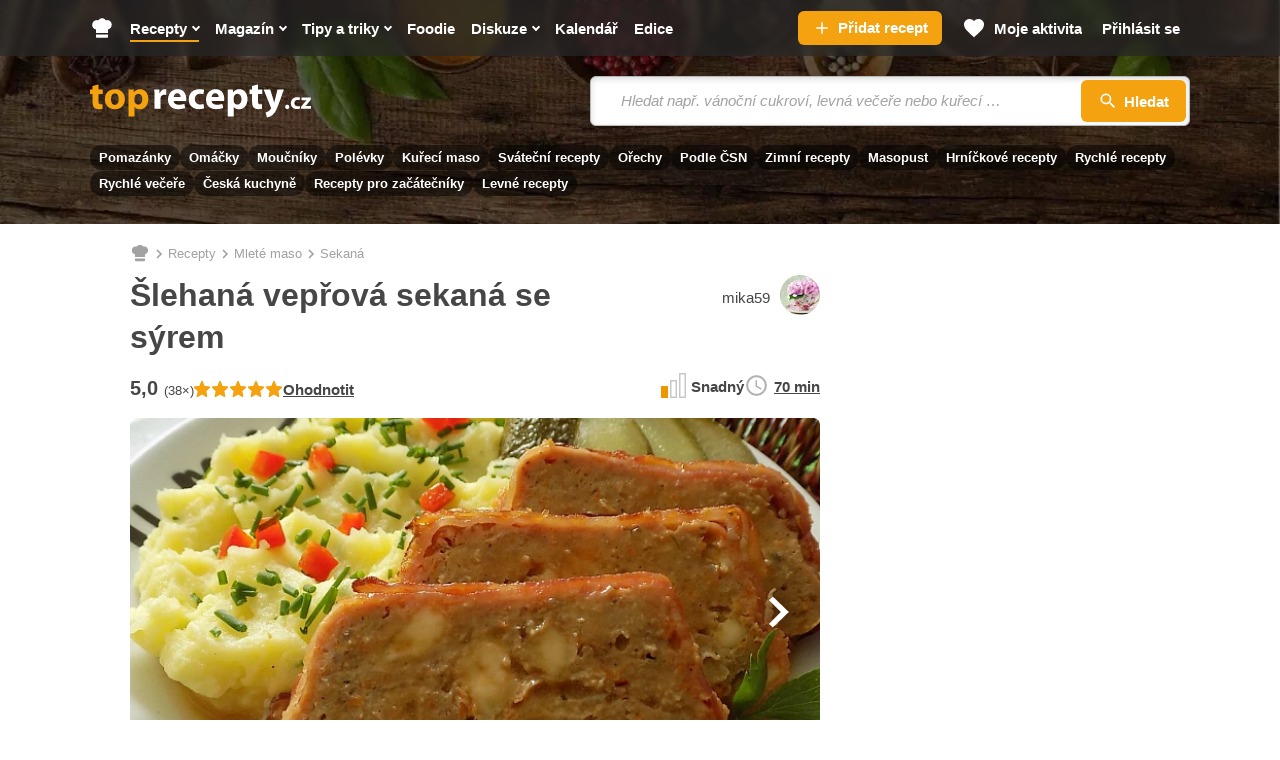

--- FILE ---
content_type: text/html; charset=utf-8
request_url: https://www.toprecepty.cz/recept/53515-slehana-veprova-sekana-se-syrem/
body_size: 51928
content:

<!DOCTYPE html>
<html lang="cs" class="no-js">
<head>
	<meta charset="utf-8">

	<!--[if IE]><meta http-equiv="X-UA-Compatible" content="IE=edge,chrome=1"><![endif]-->
	<meta name="viewport" content="width=device-width, initial-scale=1.0, shrink-to-fit=no">

	<title>Šlehaná vepřová sekaná se sýrem - Toprecepty.cz</title>

		<link rel="stylesheet" href="https://static.toprecepty.cz/design21/dist/css/style-291e72a468aa392461e7f15fa93c623b.css">
		<link rel="stylesheet" href="https://static.toprecepty.cz/design21/dist/css/print-ea3a37abfe2bf21eb3aa0f5d7bc16ca7.css" media="print">


	<script>
		var web = "https://www.toprecepty.cz" + '/';
		var basePath = "";
		var statUrl = "https://stat.toprecepty.cz";

		(function () {
			var className = document.documentElement.className;
			className = className.replace('no-js', 'js');

			(function() {
				var mediaHover = window.matchMedia('(hover: none), (pointer: coarse), (pointer: none)');
				mediaHover.addListener(function(media) {
					document.documentElement.classList[media.matches ? 'add' : 'remove']('no-hoverevents');
					document.documentElement.classList[!media.matches ? 'add' : 'remove']('hoverevents');
				});
				className += (mediaHover.matches ? ' no-hoverevents' : ' hoverevents');
			})();

			var supportsCover = 'CSS' in window && typeof CSS.supports === 'function' && CSS.supports('object-fit: cover');
			className += (supportsCover ? ' ' : ' no-') + 'objectfit';

			// Detect browser for specifix CSS
			if (navigator.userAgent.indexOf("Chrome/") != -1) className += ' chrome'
			else if (navigator.userAgent.indexOf("Safari/") != -1) className += ' safari'
			else if (navigator.userAgent.indexOf("Firefox/") != -1) className += ' firefox'

			document.documentElement.className = className;

			// vw
			var viewportCalc = function() {
				document.querySelector('html').style.overflowY = 'scroll'; // prevents horizontal CLS after page loads
				var vw = document.documentElement.clientWidth * 0.01;
				document.documentElement.style.setProperty('--vw', vw+'px');
			};
			viewportCalc();
			window.addEventListener('resize', viewportCalc);
			window.addEventListener('orientationchange', viewportCalc);
			window.addEventListener('DOMContentLoaded', () => {
				document.querySelector('html').style.overflowY = null;
			});
		}());
	</script>

	<!-- SpeedCurve RUM -->
	<script>
	LUX=(function(){ var a=("undefined"!==typeof(LUX)&&"undefined"!==typeof(LUX.gaMarks)?LUX.gaMarks:[]);var d=("undefined"!==typeof(LUX)&&"undefined"!==typeof(LUX.gaMeasures)?LUX.gaMeasures:[]);var j="LUX_start";var k=window.performance;var l=("undefined"!==typeof(LUX)&&LUX.ns?LUX.ns:(Date.now?Date.now():+(new Date())));if(k&&k.timing&&k.timing.navigationStart){ l=k.timing.navigationStart}function f(){ if(k&&k.now){ return k.now()}var o=Date.now?Date.now():+(new Date());return o-l}function b(n){ if(k){ if(k.mark){ return k.mark(n)}else{ if(k.webkitMark){ return k.webkitMark(n)}}}a.push({ name:n,entryType:"mark",startTime:f(),duration:0});return}function m(p,t,n){ if("undefined"===typeof(t)&&h(j)){ t=j}if(k){ if(k.measure){ if(t){ if(n){ return k.measure(p,t,n)}else{ return k.measure(p,t)}}else{ return k.measure(p)}}else{ if(k.webkitMeasure){ return k.webkitMeasure(p,t,n)}}}var r=0,o=f();if(t){ var s=h(t);if(s){ r=s.startTime}else{ if(k&&k.timing&&k.timing[t]){ r=k.timing[t]-k.timing.navigationStart}else{ return}}}if(n){ var q=h(n);if(q){ o=q.startTime}else{ if(k&&k.timing&&k.timing[n]){ o=k.timing[n]-k.timing.navigationStart}else{ return}}}d.push({ name:p,entryType:"measure",startTime:r,duration:(o-r)});return}function h(n){ return c(n,g())}function c(p,o){ for(i=o.length-1;i>=0;i--){ var n=o[i];if(p===n.name){ return n}}return undefined}function g(){ if(k){ if(k.getEntriesByType){ return k.getEntriesByType("mark")}else{ if(k.webkitGetEntriesByType){ return k.webkitGetEntriesByType("mark")}}}return a}return{ mark:b,measure:m,gaMarks:a,gaMeasures:d}})();LUX.ns=(Date.now?Date.now():+(new Date()));LUX.ac=[];LUX.cmd=function(a){ LUX.ac.push(a)};LUX.init=function(){ LUX.cmd(["init"])};LUX.send=function(){ LUX.cmd(["send"])};LUX.addData=function(a,b){ LUX.cmd(["addData",a,b])};LUX_ae=[];window.addEventListener("error",function(a){ LUX_ae.push(a)});LUX_al=[];if("function"===typeof(PerformanceObserver)&&"function"===typeof(PerformanceLongTaskTiming)){ var LongTaskObserver=new PerformanceObserver(function(c){ var b=c.getEntries();for(var a=0;a<b.length;a++){ var d=b[a];LUX_al.push(d)}});try{ LongTaskObserver.observe({ type:["longtask"]})}catch(e){ }};
	</script>
	<script>
	</script>

<link rel="preconnect" as="script" href="https://sdk.privacy-center.org/">
<link rel="preload" as="script" fetchpriority="high" href="https://sdk.privacy-center.org/9a8e2159-3781-4da1-9590-fbf86806f86e/loader.js?target=www.toprecepty.cz">
<script>
  (function () {
    const nativeSrcProperty = Object.getOwnPropertyDescriptor(HTMLScriptElement.prototype, 'src');

    Object.defineProperty(HTMLScriptElement.prototype, 'src', {
      get: function () {
        return nativeSrcProperty.get.call(this);
      },

      set: function (value) {
        if (value?.includes('privacy-center.org')) {
          this.fetchPriority = 'high';

          Object.defineProperty(HTMLScriptElement.prototype, 'src', {
            ...nativeSrcProperty
          });
        }

        nativeSrcProperty.set.call(this, value);
      }
    });
  }());
</script>
<script>(function(){ function i(e){ if(!window.frames[e]){ if(document.body&&document.body.firstChild){ var t=document.body;var n=document.createElement("iframe");n.style.display="none";n.name=e;n.title=e;t.insertBefore(n,t.firstChild)}else{ setTimeout(function(){ i(e)},5)}}}function e(n,o,r,f,s){ function e(e,t,n,i){ if(typeof n!=="function"){ return}if(!window[o]){ window[o]=[]}var a=!1;if(s){ a=s(e,i,n)}if(!a){ window[o].push({ command:e,version:t,callback:n,parameter:i})}}e.stub=!0;e.stubVersion=2;function t(i){ if(!window[n]||window[n].stub!==!0){ return}if(!i.data){ return}var a=typeof i.data==="string";var e;try{ e=a?JSON.parse(i.data):i.data}catch(t){ return}if(e[r]){ var o=e[r];window[n](o.command,o.version,function(e,t){ var n={ };n[f]={ returnValue:e,success:t,callId:o.callId};if(i.source){ i.source.postMessage(a?JSON.stringify(n):n,"*")}},o.parameter)}}if(typeof window[n]!=="function"){ window[n]=e;if(window.addEventListener){ window.addEventListener("message",t,!1)}else{ window.attachEvent("onmessage",t)}}}e("__tcfapi","__tcfapiBuffer","__tcfapiCall","__tcfapiReturn");i("__tcfapiLocator")})()</script>
<script async src="https://sdk.privacy-center.org/9a8e2159-3781-4da1-9590-fbf86806f86e/loader.js?target=www.toprecepty.cz" id="spcloader" charset="utf-8"></script>

	<!-- Google Tag Manager -->
	<script>
		(function (w, d, s, l, i) {
			w[l] = w[l] || [];
			w[l].push({ "gtm.start": new Date().getTime(), event: "gtm.js" });
			var f = d.getElementsByTagName(s)[0],
				j = d.createElement(s),
				dl = l != "dataLayer" ? "&l=" + l : "";
			j.async = true;
			j.type = "text/javascript";
			j.src = "https://www.googletagmanager.com/gtm.js?id=" + i + dl;
			f.parentNode.insertBefore(j, f);
		})(window, document, "script", "dataLayer", "GTM-5NZ9N4Z");
	</script>
	<!-- End Google Tag Manager -->


	<script>
		window.dataLayer = window.dataLayer || [];
	</script>


	<script>
		var analyticsConsentPurpose = 'publishers-Kqq3iPge';
		window.didomiOnReady = window.didomiOnReady || [];
		window.didomiOnReady.push(function (Didomi) {
			// The SDK is done loading, check the consent status of the user
			const analytictsConsentStatus = Didomi.getUserConsentStatusForPurpose(analyticsConsentPurpose);
			if (!analytictsConsentStatus) {
				return;
			}
			var s = document.createElement("script");
			s.src = "https://cdn.speedcurve.com/js/lux.js?id=706969200";
			s.async = true;
			s.crossOrigin = "anonymous";
			s.defer = true;
			document.body.appendChild(s);

			function runLuxWhenPageIsFullyParsed() {
				let player_count = document.querySelectorAll('.playerjs').length;

				LUX = window.LUX || {};

				LUX.label = ("Recipe" === 'Recipe' && player_count) ? "Recipe with video" : "Recipe";
				LUX.addData("first_visit_session", 1);
				LUX.addData("first_visit_overall", 1);
				LUX.addData("user_group", "visitor");
				LUX.addData("ad_enabled", 1);
						if (typeof window.burdaAds === 'undefined') {
							LUX.addData("ad_state", 'off');
						} else {
							LUX.addData("ad_state", burdaAds.isSeznam() ? 'seznam' : 'on');
						}
				LUX.addData("consent_provider", "didomi");

				LUX.addData('consent.confirmed', 1);
				LUX.addData('player_count', player_count);
			}

			if (document.readyState === "complete" || document.readyState === "loaded" || document.readyState === "interactive") {
				runLuxWhenPageIsFullyParsed();
			} else {
				window.addEventListener("DOMContentLoaded", runLuxWhenPageIsFullyParsed);
			}

		});
	</script>
	<script>

	</script>

<script>
    (function(u,p,s,c,r){ u[r]=u[r]||function(p){ (u[r].q=u[r].q||[]).push(p)},u[r].ls=1*new Date();
    var a=p.createElement(s),m=p.getElementsByTagName(s)[0];a.async=1;a.src=c;m.parentNode.insertBefore(a,m)
    })(window,document,'script','//files.upscore.com/async/upScore.js','upScore');

    upScore({
        config:{
            domain: "toprecepty.cz",
            article: ".b-layout__content",
            track_positions: false
        },
        data: {
            section: "Recepty",
            taxonomy: "Mleté maso",
            object_id: "53515",
            pubdate: "2017-08-22T15:10:06+02:00",
            author: "mika59",
            object_type: "recipe",
            custom_video : 0,
			content_type : "0",
        }
    });
</script>





	<link rel="preload" as="image" href="https://static.toprecepty.cz/fotky/recepty/0103/slehana-veprova-sekana-se-syrem-184707-670-377-nw.webp"  />

	<meta name="keywords" content="Šlehaná vepřová sekaná se sýrem, mleté maso, recepty, recepty online, online recepty, recept, vaření, kuchařka">
	<meta name="description" content="Nejdříve na lžičce sádla osmažíme nakrájenou cibuli a necháme vychladnout. Maso s cibulí a vodou prošleháme ponorným mixérem a zjemníme ho.Do…" />
	<meta name="robots" content="all,follow" />
	<meta name="copyright" content="toprecepty.cz" />
	<meta name="author" content="toprecepty.cz">

	<meta name="p:domain_verify" content="808e8c69a2abeb25b113323c7540dd38" />
	<meta property="fb:app_id" content="1538988926368516">
	<meta property="fb:pages" content="149431389370">

	<link rel="canonical" href="https://www.toprecepty.cz/recept/53515-slehana-veprova-sekana-se-syrem/">
	<link rel="next" href="https://www.toprecepty.cz/recept/53515-slehana-veprova-sekana-se-syrem/?stranka=2">
	<link rel="previewimage" href="https://www.toprecepty.cz/fotky/recepty/0103/6fe2368ce3edab2530cc791030514c75-facebook.jpg">

	<meta property="og:title" content="Šlehaná vepřová sekaná se sýrem" />
	<meta property="og:description" content="Nejdříve na lžičce sádla osmažíme nakrájenou cibuli a necháme vychladnout. Maso s cibulí a vodou prošleháme ponorným mixérem a zjemníme ho.Do…" />
	<meta property="og:url" content="https://www.toprecepty.cz/recept/53515-slehana-veprova-sekana-se-syrem/" />
	<meta property="og:image" content="https://www.toprecepty.cz/fotky/recepty/0103/6fe2368ce3edab2530cc791030514c75-facebook.jpg" />
	<meta property="og:image:alt" content="Šlehaná vepřová sekaná se sýrem" />
	<meta property="og:type" content="website" />
	<meta property="og:image:secure_url" content="https://www.toprecepty.cz/fotky/recepty/0103/6fe2368ce3edab2530cc791030514c75-facebook.jpg" />
	<meta property="og:site_name" content="toprecepty.cz">

	<meta name="twitter:card" content="summary" />
	<meta name="twitter:site" content="@topreceptycz" />
	<meta name="twitter:title" content="Šlehaná vepřová sekaná se sýrem" />
	<meta name="twitter:description" content="Nejdříve na lžičce sádla osmažíme nakrájenou cibuli a necháme vychladnout. Maso s cibulí a vodou prošleháme ponorným mixérem a zjemníme ho.Do…" />
	<meta name="twitter:image" content="https://www.toprecepty.cz/fotky/recepty/0103/6fe2368ce3edab2530cc791030514c75-facebook.jpg" />

	<meta name="twitter:domain" content="toprecepty.cz">

	<link rel="shortcut icon" href="https://static.toprecepty.cz/design/img/favicon-2022/favicon.ico">
	<link rel="icon" sizes="16x16 32x32 64x64" href="https://static.toprecepty.cz/design/img/favicon-2022/favicon.ico">
	<link rel="icon" type="image/png" sizes="196x196" href="https://static.toprecepty.cz/design/img/favicon-2022/favicon-196x196.png">
	<link rel="icon" type="image/png" sizes="128x128" href="https://static.toprecepty.cz/design/img/favicon-2022/favicon-128.png">
	<link rel="icon" type="image/png" sizes="96x96" href="https://static.toprecepty.cz/design/img/favicon-2022/favicon-96x96.png">
	<link rel="icon" type="image/png" sizes="32x32" href="https://static.toprecepty.cz/design/img/favicon-2022/favicon-32x32.png">
	<link rel="icon" type="image/png" sizes="16x16" href="https://static.toprecepty.cz/design/img/favicon-2022/favicon-16x16.png">
	<link rel="apple-touch-icon-precomposed" sizes="57x57" href="https://static.toprecepty.cz/design/img/favicon-2022/apple-touch-icon-57x57.png">
	<link rel="apple-touch-icon-precomposed" sizes="114x114" href="https://static.toprecepty.cz/design/img/favicon-2022/apple-touch-icon-114x114.png">
	<link rel="apple-touch-icon-precomposed" sizes="72x72" href="https://static.toprecepty.cz/design/img/favicon-2022/apple-touch-icon-72x72.png">
	<link rel="apple-touch-icon-precomposed" sizes="144x144" href="https://static.toprecepty.cz/design/img/favicon-2022/apple-touch-icon-144x144.png">
	<link rel="apple-touch-icon-precomposed" sizes="60x60" href="https://static.toprecepty.cz/design/img/favicon-2022/apple-touch-icon-60x60.png">
	<link rel="apple-touch-icon-precomposed" sizes="120x120" href="https://static.toprecepty.cz/design/img/favicon-2022/apple-touch-icon-120x120.png">
	<link rel="apple-touch-icon-precomposed" sizes="76x76" href="https://static.toprecepty.cz/design/img/favicon-2022/apple-touch-icon-76x76.png">
	<link rel="apple-touch-icon-precomposed" sizes="152x152" href="https://static.toprecepty.cz/design/img/favicon-2022/apple-touch-icon-152x152.png">
	<meta name="msapplication-TileColor" content="#FFFFFF">
	<meta name="msapplication-TileImage" content="https://static.toprecepty.cz/design/img/favicon-2022/mstile-144x144.png">
	<meta name="msapplication-square70x70logo" content="https://static.toprecepty.cz/design/img/favicon-2022/mstile-70x70.png" />
	<meta name="msapplication-square150x150logo" content="https://static.toprecepty.cz/design/img/favicon-2022/mstile-150x150.png" />
	<meta name="msapplication-wide310x150logo" content="https://static.toprecepty.cz/design/img/favicon-2022/mstile-310x150.png" />
	<meta name="msapplication-square310x310logo" content="https://static.toprecepty.cz/design/img/favicon-2022/mstile-310x310.png" />
	<meta name="msapplication-config" content="/browserconfig.xml">

	<link rel="alternate" type="application/rss+xml" title="Toprecepty.cz - RSS receptů" href="/rss1.xml">
	<link rel="alternate" type="application/rss+xml" title="Toprecepty.cz - RSS článků" href="/sitemap/rss-all-articles.xml">
	

		<script>
			const BurdaDynamicAdsConfig = [];
		</script>
		<meta property="burda_ads:content_type" content="recipe">
		<meta property="burda_ads:tags" content="vepřové maso, mleté maso, sýry, sekaná, oběd, do 100 korun, večeře, pro začátečníky, snadné, podzimní, sváteční/nedělní, večírky a oslavy, Česká, zelenina, restování, pečení">
			<link rel="stylesheet" media="all" href="https://ads.burdadigital.cz/sites/default/files/public/burda_ads/prod/dist/toprecepty/v5/burda-ads.css?version=66c797" />
			<script>
				window.burdaAds = window.burdaAds || { queue: [] };
				window.burdaAds.hasR2B2 = true;
				
			</script>
			<link rel="preload" as="script" fetchpriority="low" href="https://micro.rubiconproject.com/prebid/dynamic/26636.js">
			<script async crossorigin="anonymous" src="//securepubads.g.doubleclick.net/tag/js/gpt.js"></script>
			<script type="application/javascript">
				top.__pxPageConfig = top.__pxPageConfig || {};
				top.__pxPageConfig.template = "recipe"; 
			</script>
			<script src="https://cdn.performax.cz/yi/adsbypx/px_autoads.js" async defer></script>
			<script src="https://ads.burdadigital.cz/sites/default/files/public/json/toprecepty/burda-ads--config.js"></script>
			<script src="https://ads.burdadigital.cz/sites/default/files/public/burda_ads/prod/dist/toprecepty/v5/burda-ads--critical.js?version=a9baa6"></script>
			<script src="https://ads.burdadigital.cz/sites/default/files/public/burda_ads/prod/dist/toprecepty/v5/burda-ads.js?version=a9baa6" async></script>
		<style>
			.page-gallery {
				--page-background-color: #282828;
			}
			.b-ad__inner::after {
				display:none;
			}
			.ui-html--traffic--seznam .b-tips,
			.ui-html--traffic--seznam .b-share__item--text {
				display: none;
			}
			.ui-html--traffic .page-gallery .b-ad__inner {
				background:transparent;
			}
			@media (min-width: 768px) {
				.branding-wrapper #main > .main__content >.u-mb-sm {
					margin-bottom:0;
				}
				.branding-wrapper .m-categories.m-categories--homepage {
					max-width: 1080px;
					margin-left: auto;
					margin-right: auto;
					left: unset;
				}
			}
			.leaderboard-1-wrapper {
				min-height:210px;
				width:100%;
			}

			@media only screen and (max-width: 1299px) {
				.leaderboard-1-wrapper {
					display: none;
				}
			}

			@media only screen and (min-width: 1300px) {
				.leaderboard-1-wrapper {
					display: block;
				}
			}
			@media (max-width: 768px) {
				.main { overflow-x: hidden; }
			}
			@media (min-width: 1200px) {
				.branding-wrapper .b-color {
					margin-left: calc(var(--row-main-gutter)* -1);
					margin-right: calc(var(--row-main-gutter)* -1);
				}
			}
			@media (min-width: 1000px) {
				.branding-wrapper .b-color {
					border-radius: 0;
				}
			}
			:root {
				--burda-ads-wrapper-background-color: #f9f9f9;
			}
			.ui-html--traffic--seznam .main__content {
				max-width: unset;
			}
			@media (max-width: 768px) {
				div[data-advert-container-id="10173"]:not(.ui-advert-container--format--mobile-rectangle),
				div[data-advert-container-id="10174"]:not(.ui-advert-container--format--mobile-rectangle),
				div[data-advert-container-id="10640"]:not(.ui-advert-container--format--mobile-rectangle),
				div[data-advert-container-id="10641"]:not(.ui-advert-container--format--mobile-rectangle)
				{
					height: 80vh;
				}
			}
		</style>
		<script>
			(function () {
				const isEconomia = burdaAds.isEconomia();
				const isSeznam = burdaAds.isSeznam();
				if (isEconomia || isSeznam) {
					return;
				}

				const scriptElement = document.createElement('script');
				scriptElement.src = '//pahtuz.tech/c/toprecepty.cz.js';
				document.head.append(scriptElement);
			}());
		</script>
</head>

<body data-controller="Body " class="  page-subpage   page-recipe-facelift   webp leaderboard-burdaAds ui-page ui-page--undefined ui-page--toprecepty">

	<script data-type="contentView">
		let type = "recipe";
		let id = 53515;
		if (type && id) {
			const data = new FormData();
			data.append('type', type);
			data.append('id', id);
			data.append('requestToken', "");

			navigator.sendBeacon("https://www.toprecepty.cz/content-heartbeat", data);
		}
	</script>


	<!-- Google Tag Manager (noscript) -->
	<noscript><iframe
				src="https://www.googletagmanager.com/ns.html?id=GTM-5NZ9N4Z"
				height="0"
				width="0"
				style="display: none; visibility: hidden"></iframe>
	</noscript>
	<!-- End Google Tag Manager (noscript) -->


<p class="m-accessibility">
	<a title="Přejít k obsahu (Klávesová zkratka: Alt + 2)" accesskey="2" href="#main">Přejít k obsahu</a>
	<span class="hide">|</span>
	<a href="#menu-main">Přejít k hlavnímu menu</a>
	<span class="hide">|</span>
	<a href="#form-search">Přejít k vyhledávání</a>
</p>


<header class="header"> 

<div class="b-intro b-intro--magazine">
	<div class="b-intro__bg img img--fill">
			<img class="img__img" src="https://static.toprecepty.cz/design21/dist/img/illust/background/intro-bg-1630.webp"
				srcset="
					https://static.toprecepty.cz/design21/dist/img/illust/background/intro-bg-320.webp 320w,
					https://static.toprecepty.cz/design21/dist/img/illust/background/intro-bg-480.webp 480w,
					https://static.toprecepty.cz/design21/dist/img/illust/background/intro-bg-768.webp 768w,
					https://static.toprecepty.cz/design21/dist/img/illust/background/intro-bg-1000.webp 1000w,
					https://static.toprecepty.cz/design21/dist/img/illust/background/intro-bg-1200.webp 1200w,
					https://static.toprecepty.cz/design21/dist/img/illust/background/intro-bg-1440.webp 1440w,
					https://static.toprecepty.cz/design21/dist/img/illust/background/intro-bg-1630.webp 1630w"
				sizes="100vw"
				alt="" fetchpriority="high">
	</div>
	<div class="b-intro__main">
		<div class="row-main row-main--wide">
			<div class="b-intro__inner">
				<div class="b-intro__grid">
					<div class="b-intro__logo">
						<p class="u-mb-0">
							<a href="/">
									<svg class="b-intro__img" xmlns="http://www.w3.org/2000/svg" viewBox="0 0 1000 150" xml:space="preserve">
										<title>Toprecepty.cz</title>
										<path fill="#F5A211" d="M11.5 7.3v16.2H0v19.9h11.5v35.5c0 6.1.6 11.3 1.9 15.5a24 24 0 0 0 5.6 10.2c2.2 2.3 5.1 4.1 8.6 5.4 3.5 1.4 7.4 2 11.8 2.1a62.8 62.8 0 0 0 17.4-2.3l-.2-20.4-2.3.4-2.5.2-3.2.1c-2.6 0-4.8-.5-6.3-1.6a9.2 9.2 0 0 1-3.4-5c-.7-2.2-1-5.1-1-8.6V43.4h19.4V23.5H38V0L11.5 7.3zm102.2 14.1c-7 0-13.4 1.1-19.1 3.3a39.1 39.1 0 0 0-24.1 23.8c-2.2 5.7-3.3 12-3.3 19.1 0 7 1.2 13.3 3.5 18.8a39.5 39.5 0 0 0 23.8 22.9 50.6 50.6 0 0 0 31.4 1.2c4.4-1.2 8.6-3 12.5-5.4A40 40 0 0 0 155.5 83c1.7-5 2.5-10.7 2.5-17 0-6.6-1.1-12.6-3.2-18.1a41.2 41.2 0 0 0-22.9-23.3 51.2 51.2 0 0 0-18.2-3.2zm-.9 19.3c3 0 5.7.8 7.9 2.2a16 16 0 0 1 5.3 5.9 41.7 41.7 0 0 1 4 17.7c0 5.3-.7 9.9-2.1 13.9a20 20 0 0 1-5.9 9.1 13.7 13.7 0 0 1-9.2 3.3c-3.8-.1-7.1-1.2-9.7-3.5a21.1 21.1 0 0 1-6-9.2c-1.4-3.9-2-8.4-2-13.4 0-3.2.3-6.4 1-9.5a31 31 0 0 1 3.1-8.4c1.4-2.5 3.3-4.5 5.5-6 2.2-1.3 4.9-2.1 8.1-2.1zm61.8 104.8h27v-43.2h.4a20 20 0 0 0 5.3 5.1c2.2 1.5 4.7 2.7 7.6 3.6a37.4 37.4 0 0 0 40.8-15.2c2.5-3.7 4.6-8.1 6-13.1 1.5-5 2.2-10.7 2.2-17 0-6.9-1-13.1-3-18.6a41.8 41.8 0 0 0-7.9-13.9 35.4 35.4 0 0 0-11.5-8.7 37.7 37.7 0 0 0-30.4.6A32 32 0 0 0 199 35.5h-.4l-1.2-12.1H174a461 461 0 0 1 .7 29.2v92.9h-.1zm27-84.4.1-2.5.4-2.3a17.2 17.2 0 0 1 9-11.9 16 16 0 0 1 7.2-1.8c4 0 7.4 1.1 10.1 3.2 2.7 2.1 4.7 5 6.1 8.6 1.4 3.6 2 7.8 2 12.5 0 4.9-.7 9.2-2.2 12.9a18.7 18.7 0 0 1-6.4 8.5c-2.8 2-6.1 3-10 3.1a16 16 0 0 1-12.7-6.3 17 17 0 0 1-3.1-6.5l-.4-2.7-.1-3V61.1z"></path>
										<path fill="#FFF" d="M291.6 110.4h27V66.3l.1-3.2.4-2.9c.9-4.2 3-7.5 6.2-10a20 20 0 0 1 12.3-3.7 46.4 46.4 0 0 1 7.3.7V21.9l-2.6-.4-3-.1c-2.2 0-4.4.3-6.6 1a25.1 25.1 0 0 0-12.4 8.8c-1.8 2.3-3.2 5-4.4 8.2h-.9l-1.1-16h-23.1a181.2 181.2 0 0 1 .6 17.2l.1 11.4v58.4h.1zm142.8-34.9a55.8 55.8 0 0 0 .9-10.6c0-4.3-.4-8.6-1.3-12.8-.9-4.2-2.3-8.1-4.2-11.8A32.6 32.6 0 0 0 411.4 24a45.9 45.9 0 0 0-31 .2A38.6 38.6 0 0 0 359.5 42a55.1 55.1 0 0 0-6.8 25.9 48 48 0 0 0 5.5 23.5 37 37 0 0 0 15.8 15.3 53.8 53.8 0 0 0 25.1 5.4 90.7 90.7 0 0 0 31.5-5.5L427 88.3a69.1 69.1 0 0 1-33.1 2.7c-2.8-.7-5.4-1.7-7.7-3a16.8 16.8 0 0 1-5.4-5.2 14.7 14.7 0 0 1-2.4-7.3h56zm-56.1-18.4a22.3 22.3 0 0 1 4.3-11.4c1.3-1.8 3-3.3 5-4.4 2-1.1 4.5-1.7 7.3-1.7a13.6 13.6 0 0 1 12.3 6.3 22 22 0 0 1 2.9 11.2h-31.8zm135.2 31c-2 .9-4.3 1.6-6.9 2.1-2.5.5-5.4.7-8.6.7a26 26 0 0 1-9.3-1.6A21.6 21.6 0 0 1 476 77a30.3 30.3 0 0 1 .9-23.1 21.6 21.6 0 0 1 20.5-11.7c3.5 0 6.5.3 9 .8s4.5 1.1 6.1 1.9l4.3-20.1a47.3 47.3 0 0 0-13.4-2.9 58.9 58.9 0 0 0-28.6 3.2 44.4 44.4 0 0 0-15.6 9.9 41 41 0 0 0-9.5 14.7 50.3 50.3 0 0 0-3.2 17.9c.1 9.1 2 17 5.7 23.6a39 39 0 0 0 15.9 15.3c6.9 3.6 15 5.4 24.4 5.5a75.9 75.9 0 0 0 18.1-2.1c2.5-.6 4.5-1.3 6.1-2.1l-3.2-19.7zm92.9-12.6a55.8 55.8 0 0 0 .9-10.6c0-4.3-.4-8.6-1.3-12.8-.9-4.2-2.3-8.1-4.2-11.8A32.6 32.6 0 0 0 583.4 24a45.9 45.9 0 0 0-31 .2A38.6 38.6 0 0 0 531.5 42a55.1 55.1 0 0 0-6.8 25.9 48 48 0 0 0 5.5 23.5 37 37 0 0 0 15.8 15.3 53.8 53.8 0 0 0 25.1 5.4 90.7 90.7 0 0 0 31.5-5.5L599 88.3a69.1 69.1 0 0 1-33.1 2.7c-2.8-.7-5.4-1.7-7.7-3a15.9 15.9 0 0 1-7.8-12.5h56zm-56.2-18.4a22.3 22.3 0 0 1 4.3-11.4c1.3-1.8 3-3.3 5-4.4 2-1.1 4.5-1.7 7.3-1.7a13.6 13.6 0 0 1 12.3 6.3 22 22 0 0 1 2.9 11.2h-31.8zm73.2 88.4h27v-43.2h.4a20 20 0 0 0 5.3 5.1c2.2 1.5 4.7 2.7 7.6 3.6a37.4 37.4 0 0 0 40.8-15.2c2.5-3.7 4.6-8.1 6-13.1 1.5-5 2.2-10.7 2.2-17 0-6.9-1-13.1-3-18.6a41.8 41.8 0 0 0-7.9-13.9 35.4 35.4 0 0 0-11.5-8.7 37.7 37.7 0 0 0-30.4.6 32 32 0 0 0-12.1 10.4h-.4l-1.2-12.1h-23.4a461 461 0 0 1 .7 29.2v92.9h-.1zm27-84.4.1-2.5.4-2.3a17.2 17.2 0 0 1 9-11.9 16 16 0 0 1 7.2-1.8c4 0 7.4 1.1 10.1 3.2 2.7 2.1 4.7 5 6.1 8.6 1.4 3.6 2 7.8 2 12.5 0 4.9-.7 9.2-2.2 12.9a18.7 18.7 0 0 1-6.4 8.5c-2.8 2-6.1 3-10 3.1a16 16 0 0 1-12.7-6.3 17 17 0 0 1-3.1-6.5l-.4-2.7-.1-3V61.1zm83-53.8v16.2h-11.5v19.9h11.5v35.5c0 6.1.6 11.3 1.9 15.5a24 24 0 0 0 5.6 10.2c2.2 2.3 5.1 4.1 8.6 5.4 3.5 1.4 7.4 2 11.8 2.1a62.8 62.8 0 0 0 17.4-2.3l-.2-20.4-2.3.4-2.5.2-3.2.1c-2.6 0-4.8-.5-6.3-1.6a9.2 9.2 0 0 1-3.4-5c-.7-2.2-1-5.1-1-8.6V43.4h19.4V23.5h-19.4V0l-26.4 7.3zm52.5 16.2 32 79.6.9 2.6.2 1.8c0 .5-.1 1.2-.4 1.8-.2.7-.6 1.4-1 2.1a37.7 37.7 0 0 1-7 8 47.8 47.8 0 0 1-15.9 7.4l5.9 22.7a49.7 49.7 0 0 0 33-19.6 86 86 0 0 0 7.1-11.1 324.6 324.6 0 0 0 16.2-38.2l20.3-57.2h-28.8L837.6 66l-1.3 5.4-1.3 5.7-1.2 5.2h-.7l-1.3-5.2-1.5-5.6-1.5-5.4-13-42.8h-29.9v.2zm106.4 88c2 0 3.6-.4 5.1-1.3 1.4-.8 2.6-2 3.3-3.4a10 10 0 0 0 1.2-5 12 12 0 0 0-1.3-5.2 8.3 8.3 0 0 0-3.3-3.4c-1.4-.8-3-1.2-4.9-1.2-1.9 0-3.5.4-4.9 1.2a9 9 0 0 0-3.3 3.4c-.8 1.5-1.2 3.2-1.2 5.1 0 1.9.4 3.6 1.2 5a8.3 8.3 0 0 0 3.3 3.4 8 8 0 0 0 4.8 1.4zm56.2-14.3a22 22 0 0 1-9.2 1.6c-2 0-3.8-.3-5.5-.9-1.7-.6-3.2-1.5-4.5-2.8a11.9 11.9 0 0 1-3-4.5c-.7-1.8-1.1-3.9-1.1-6.2 0-2.8.5-5.3 1.7-7.5 1.1-2.2 2.7-3.9 4.8-5.1 2.1-1.2 4.5-1.8 7.4-1.9a25.8 25.8 0 0 1 8.9 1.6l2.5-11.9a32.5 32.5 0 0 0-7.9-1.8c-1.4-.2-2.9-.2-4.3-.2-4.8 0-9 .7-12.7 2.2a26 26 0 0 0-15 14.6 29 29 0 0 0-1.9 10.7c0 5.4 1.2 10.1 3.4 14 2.2 3.9 5.4 7 9.5 9.1 4.1 2.1 8.9 3.2 14.5 3.3a52.2 52.2 0 0 0 10.7-1.2 25 25 0 0 0 3.6-1.2l-1.9-11.9zm6.6 13.2h44.9V97.6h-24.8v-.2c1.5-1.4 2.9-2.9 4.3-4.5l4.2-4.9 15.5-19.5v-9.7H957v12.8h22.6v.2l-4 4.4-4.1 4.7-16.3 20.4v9.1h-.1z"></path>
									</svg>
							</a>
						</p>
					</div>
					<div class="b-intro__suggest-wrap">
						<div class="b-intro__suggest">

<form action="/vyhledavani-receptu" class="f-suggest f-suggest--intro b-suggest b-suggest--header" data-controller="Etarget Search" method="get">
	<button type="button" class="f-suggest__toggle btn btn--blank toggle" data-action="click->Search#toggle click->Menu#close">
		<span class="toggle__inner">
			
            <span class="icon-svg icon-svg--search toggle__icon">
                <svg class="icon-svg__svg">
                    <use xlink:href="https://www.toprecepty.cz/design21/dist/img/icons.svg?v=1768780675&version=#icon-search" x="0" y="0" width="100%" height="100%" />
                </svg>
            </span>
        
			<span class="u-vhide">
				Přejít na vyhledávání
			</span>
		</span>
	</button>
	<div class="f-suggest__holder" data-scroll-lock-scrollable>
		<p class="f-suggest__inp-wrap">
			<label for="hledam" class="inp-label u-vhide">
				Vyhledávání
			</label>
			<span class="inp-fix">
				<input type="text" name="term" class="f-suggest__inp inp-text" autocomplete="off" placeholder="Hledat např. vánoční cukroví, levná večeře nebo kuřecí …" data-suggest="/vyhledavani/whisperer?t=1&amp;s=r" value="" data-Search-target="input">
				<button type="submit" class="f-suggest__btn btn btn--loader">
					<span class="btn__text">
						<span class="item-icon">
							
            <span class="icon-svg icon-svg--search ">
                <svg class="icon-svg__svg">
                    <use xlink:href="https://www.toprecepty.cz/design21/dist/img/icons.svg?v=1768780675&version=#icon-search" x="0" y="0" width="100%" height="100%" />
                </svg>
            </span>
        
							<span class="f-suggest__btn-text">
								Hledat
							</span>
						</span>
					</span>
				</button>
			</span>
		</p>

		<div class="b-suggest__holder f-suggest__box" data-Search-target="holder"></div>

		<div class="b-suggest__holder f-suggest__box" data-Search-target="before">
			<div class="b-submenu b-submenu--suggest">
				<div class="b-submenu__inner">
					<div class="b-suggest__inner">
						<div class="b-tabs__content">
							<div class="b-tabs__fragment is-active">
								<div class="b-suggest__title">
									Mohlo by se vám líbit
								</div>
								<div class="b-suggest__section">
 

	
	
	
	
	


<article class="b-horizontal b-horizontal--xxs b-suggest__item">
	<p class="b-horizontal__img-wrap" >

<span class="img b-horizontal__img img--16-9 img--fill img--rounded">
	

			<img class="img__img" loading="lazy" src="https://static.toprecepty.cz/fotky/recepty/0064/nadychany-hrneckovy-pernik-154325-210-118-exact.webp" alt="Nadýchaný hrnečkový perník" title="Nadýchaný hrnečkový perník" width="210" height="118">


	<img class="img__play" src="/design21/dist/img/illust/play.svg" alt="Videorecept" loading="lazy" width="80" height="80">
</span>


	</p>
	<div class="b-horizontal__main u-mb-last-0">
		<span class="b-horizontal__title h3 b-horizontal__title--clamp"  style="-webkit-line-clamp: 2;">
			<a href="/recept/18981-nadychany-hrneckovy-pernik/" class="b-horizontal__link link-mask">
				Nadýchaný hrnečkový perník
			</a>
		</span>
	</div>
</article>
 

	
	
	
	
	


<article class="b-horizontal b-horizontal--xxs b-suggest__item">
	<p class="b-horizontal__img-wrap" >

<span class="img b-horizontal__img img--16-9 img--fill img--rounded">
	

			<img class="img__img" loading="lazy" src="https://static.toprecepty.cz/fotky/recepty/0533/extra-rychle-livance-232148-210-118-exact.webp" alt="Extra rychlé lívance" title="Extra rychlé lívance" width="210" height="118">


	<img class="img__play" src="/design21/dist/img/illust/play.svg" alt="Videorecept" loading="lazy" width="80" height="80">
</span>


	</p>
	<div class="b-horizontal__main u-mb-last-0">
		<span class="b-horizontal__title h3 b-horizontal__title--clamp"  style="-webkit-line-clamp: 2;">
			<a href="/recept/26018-extra-rychle-livance/" class="b-horizontal__link link-mask">
				Extra rychlé lívance
			</a>
		</span>
	</div>
</article>
 

	
	
	
	
	


<article class="b-horizontal b-horizontal--xxs b-suggest__item">
	<p class="b-horizontal__img-wrap" >

<span class="img b-horizontal__img img--16-9 img--fill img--rounded">
	

			<img class="img__img" loading="lazy" src="https://static.toprecepty.cz/fotky/recepty/0697/kure-na-paprice-i-pro-zacatecniky-249917-210-118-exact.webp" alt="Kuře na paprice (i pro začátečníky)" title="Kuře na paprice (i pro začátečníky)" width="210" height="118">


	<img class="img__play" src="/design21/dist/img/illust/play.svg" alt="Videorecept" loading="lazy" width="80" height="80">
</span>


	</p>
	<div class="b-horizontal__main u-mb-last-0">
		<span class="b-horizontal__title h3 b-horizontal__title--clamp"  style="-webkit-line-clamp: 2;">
			<a href="/recept/28963-kure-na-paprice-i-pro-zacatecniky/" class="b-horizontal__link link-mask">
				Kuře na paprice (i pro začátečníky)
			</a>
		</span>
	</div>
</article>
 

	
	
	
	
	


<article class="b-horizontal b-horizontal--xxs b-suggest__item">
	<p class="b-horizontal__img-wrap" >

<span class="img b-horizontal__img img--16-9 img--fill img--rounded">
	

			<img class="img__img" loading="lazy" src="https://static.toprecepty.cz/fotky/recepty/0560/trhaci-chlebik-pull-apart-bread-235291-210-118-exact.webp" alt="Trhací chlebík (Pull Apart Bread)" title="Trhací chlebík (Pull Apart Bread)" width="210" height="118">


	<img class="img__play" src="/design21/dist/img/illust/play.svg" alt="Videorecept" loading="lazy" width="80" height="80">
</span>


	</p>
	<div class="b-horizontal__main u-mb-last-0">
		<span class="b-horizontal__title h3 b-horizontal__title--clamp"  style="-webkit-line-clamp: 2;">
			<a href="/recept/39474-trhaci-chlebik-pull-apart-bread/" class="b-horizontal__link link-mask">
				Trhací chlebík (Pull Apart Bread)
			</a>
		</span>
	</div>
</article>
 

	
	
	
	
	


<article class="b-horizontal b-horizontal--xxs b-suggest__item">
	<p class="b-horizontal__img-wrap" >

<span class="img b-horizontal__img img--16-9 img--fill img--rounded">
	

			<img class="img__img" loading="lazy" src="https://static.toprecepty.cz/fotky/recepty/0436/domaci-kminovy-chleba-221022-210-118-exact.webp" alt="Domácí kmínový chleba" title="Domácí kmínový chleba" width="210" height="118">


	<img class="img__play" src="/design21/dist/img/illust/play.svg" alt="Videorecept" loading="lazy" width="80" height="80">
</span>


	</p>
	<div class="b-horizontal__main u-mb-last-0">
		<span class="b-horizontal__title h3 b-horizontal__title--clamp"  style="-webkit-line-clamp: 2;">
			<a href="/recept/14708-domaci-kminovy-chleba/" class="b-horizontal__link link-mask">
				Domácí kmínový chleba
			</a>
		</span>
	</div>
</article>
								</div>
							</div>
						</div>
					</div>
				</div>
			</div>
		</div>
	</div>
</form>
						</div>
					</div>
					<div class="b-intro__tags">

<div class="b-intro-tags b-intro-tags--default">
	<div class="b-intro-tags__bottom grid grid--middle grid--space-between grid--x-xs">
		<div class="b-intro-tags__cell b-intro-tags__cell--tags grid__cell size--auto">
					<ul class="b-intro-tags__tags tags">
<li><a href="/kategorie/11-pomazanky/" class="tag tag--black">Pomazánky</a></li>
<li><a href="/kategorie/25-omacky/" class="tag tag--black">Omáčky</a></li>
<li><a href="/kategorie/27-moucniky/" class="tag tag--black">Moučníky</a></li>
<li><a href="/kategorie/16-polevky/" class="tag tag--black">Polévky</a></li>
<li><a href="/kategorie/6-drubezi-maso/32-kureci-maso/" class="tag tag--black">Kuřecí maso</a></li>
<li><a href="/prilezitosti-a-svatky/svatecni-nedelni/" class="tag tag--black">Sváteční recepty</a></li>
<li><a href="/sezona/orechy-1/" class="tag tag--black">Ořechy</a></li>
<li><a href="/typ-pripravy/podle-csn/" class="tag tag--black">Podle ČSN</a></li>
<li><a href="/prilezitosti-a-svatky/zimni-recepty/" class="tag tag--black">Zimní recepty</a></li>
<li><a href="/prilezitosti-a-svatky/masopust/" class="tag tag--black">Masopust</a></li>
<li><a href="/narocnost-a-cena/hrnickove/" class="tag tag--black">Hrníčkové recepty</a></li>
<li><a href="/narocnost-a-cena/rychle/" class="tag tag--black">Rychlé recepty</a></li>
<li><a href="/denni-doba/rychle-vecere/" class="tag tag--black">Rychlé večeře</a></li>
<li><a href="/typ-kuchyne/ceska/" class="tag tag--black">Česká kuchyně</a></li>
<li><a href="/narocnost-a-cena/pro-zacatecniky/" class="tag tag--black">Recepty pro začátečníky</a></li>
<li><a href="/narocnost-a-cena/levne/" class="tag tag--black">Levné recepty</a></li>
					</ul>
		</div>
	</div>
</div>
					</div>

				</div>
			</div>
		</div>
	</div>
</div>

	<div class="header__menu" data-scroll-lock-fill-gap>

		<div class="row-main row-main--wide">
			<div class="header__inner">
   

<nav class="m-main header__item--main" data-controller="Menu" data-recipes-menu-url="/front.content.menu/" data-mode="inline">
<button type="button" class="b-burger btn btn--blank m-main__burger" data-action="click->Menu#toggleMenu click->Search#close">
	<span class="b-burger__inner">
		<span></span>
		<span></span>
		<span></span>
		<span></span>
	</span>
	<span class="u-vhide">
		Menu
	</span>
</button>
	<div class="m-main__holder" data-scroll-lock-scrollable>
		<ul class="m-main__list">
			<li class="m-main__item m-main__item--home">
				<a href="/" class="m-main__link btn btn--transparent btn--icon toggle">
					<span class="toggle__inner">
						
            <span class="icon-svg icon-svg--hat m-main__icon toggle__icon">
                <svg class="icon-svg__svg">
                    <use xlink:href="https://www.toprecepty.cz/design21/dist/img/icons.svg?v=1768780675&version=#icon-hat" x="0" y="0" width="100%" height="100%" />
                </svg>
            </span>
        
						<span class="u-vhide">
							Hlavní stránka
						</span>
					</span>
				</a>
			</li>
			<li class="m-main__item m-main__item--recipes is-category-open" data-controller="Open" data-Open-class-value="is-category-open">
				<div class="b-submenu b-submenu--mega" data-controller="Etarget TouchOpen">
					<a href="/vsechny_recepty.php" class="b-submenu__toggle toggle m-main__link is-active" data-action="click->TouchOpen#open">
						<span class="toggle__inner">
							
            <span class="icon-svg icon-svg--hat toggle__icon m-main__icon">
                <svg class="icon-svg__svg">
                    <use xlink:href="https://www.toprecepty.cz/design21/dist/img/icons.svg?v=1768780675&version=#icon-hat" x="0" y="0" width="100%" height="100%" />
                </svg>
            </span>
        
							<span class="toggle__text">
								Recepty
							</span>
						</span>
					</a>
					<button type="button" class="m-main__btn as-link" data-action="click->Open#toggle">
						
            <span class="icon-svg icon-svg--angle-down m-main__icon m-main__icon--toggle">
                <svg class="icon-svg__svg">
                    <use xlink:href="https://www.toprecepty.cz/design21/dist/img/icons.svg?v=1768780675&version=#icon-angle-down" x="0" y="0" width="100%" height="100%" />
                </svg>
            </span>
        
					</button>
					<div class="b-submenu__box">
						<div class="b-submenu__inner u-mb-last-0" data-Menu-target="recipesMegaMenu">
<div class="b-mega b-mega--recipes">
	<div class="b-mega__inner u-mb-last-0">


<div class="m-categories m-categories--main" data-Open-target="box">
	<ul class="m-categories__list grid">
			<li class="m-categories__item grid__cell size--6-12 size--4-12@md size--3-12@lg">
				<p class="m-category m-category--main">

<span class="img m-category__img img--fill img--rounded">
	
            <span class="icon-svg icon-svg--video ">
                <svg class="icon-svg__svg">
                    <use xlink:href="https://www.toprecepty.cz/design21/dist/img/icons.svg?v=1768780675&version=#icon-video" x="0" y="0" width="100%" height="100%" />
                </svg>
            </span>
        



</span>
					<a href="/videorecepty/" class="m-category__link link-mask">
						Videorecepty
					</a>
				</p>
			</li>
			<li class="m-categories__item grid__cell size--6-12 size--4-12@md size--3-12@lg">
				<p class="m-category m-category--main">

<span class="img m-category__img img--fill img--rounded">
	
            <span class="icon-svg icon-svg--today ">
                <svg class="icon-svg__svg">
                    <use xlink:href="https://www.toprecepty.cz/design21/dist/img/icons.svg?v=1768780675&version=#icon-today" x="0" y="0" width="100%" height="100%" />
                </svg>
            </span>
        



</span>
					<a href="/tipdne" class="m-category__link link-mask">
						Tipy dne
					</a>
				</p>
			</li>
			<li class="m-categories__item grid__cell size--6-12 size--4-12@md size--3-12@lg">
				<p class="m-category m-category--main">

<span class="img m-category__img img--fill img--rounded">
	
            <span class="icon-svg icon-svg--repeat ">
                <svg class="icon-svg__svg">
                    <use xlink:href="https://www.toprecepty.cz/design21/dist/img/icons.svg?v=1768780675&version=#icon-repeat" x="0" y="0" width="100%" height="100%" />
                </svg>
            </span>
        



</span>
					<a href="/nahodny_recept.php" class="m-category__link link-mask">
						Náhodné recepty
					</a>
				</p>
			</li>
			<li class="m-categories__item grid__cell size--6-12 size--4-12@md size--3-12@lg">
				<p class="m-category m-category--main">

<span class="img m-category__img img--fill img--rounded">
	
            <span class="icon-svg icon-svg--clock ">
                <svg class="icon-svg__svg">
                    <use xlink:href="https://www.toprecepty.cz/design21/dist/img/icons.svg?v=1768780675&version=#icon-clock" x="0" y="0" width="100%" height="100%" />
                </svg>
            </span>
        



</span>
					<a href="/vsechny_recepty.php/?nejnovejsi=1" class="m-category__link link-mask">
						Nejnovější recepty
					</a>
				</p>
			</li>
			<li class="m-categories__item grid__cell size--6-12 size--4-12@md size--3-12@lg">
				<p class="m-category m-category--main">

<span class="img m-category__img img--fill img--rounded">
	
            <span class="icon-svg icon-svg--visibility ">
                <svg class="icon-svg__svg">
                    <use xlink:href="https://www.toprecepty.cz/design21/dist/img/icons.svg?v=1768780675&version=#icon-visibility" x="0" y="0" width="100%" height="100%" />
                </svg>
            </span>
        



</span>
					<a href="/aktualni-recepty/" class="m-category__link link-mask">
						Aktuálně se vaří
					</a>
				</p>
			</li>
			<li class="m-categories__item grid__cell size--6-12 size--4-12@md size--3-12@lg">
				<p class="m-category m-category--main">

<span class="img m-category__img img--fill img--rounded">
	
            <span class="icon-svg icon-svg--star ">
                <svg class="icon-svg__svg">
                    <use xlink:href="https://www.toprecepty.cz/design21/dist/img/icons.svg?v=1768780675&version=#icon-star" x="0" y="0" width="100%" height="100%" />
                </svg>
            </span>
        



</span>
					<a href="/top-star.php" class="m-category__link link-mask">
						Nejlepší recepty
					</a>
				</p>
			</li>
			<li class="m-categories__item grid__cell size--6-12 size--4-12@md size--3-12@lg">
				<p class="m-category m-category--main">

<span class="img m-category__img img--fill img--rounded">
	
            <span class="icon-svg icon-svg--list ">
                <svg class="icon-svg__svg">
                    <use xlink:href="https://www.toprecepty.cz/design21/dist/img/icons.svg?v=1768780675&version=#icon-list" x="0" y="0" width="100%" height="100%" />
                </svg>
            </span>
        



</span>
					<a href="/vsechny_recepty.php" class="m-category__link link-mask">
						Všechny recepty
					</a>
				</p>
			</li>
			<li class="m-categories__item grid__cell size--6-12 size--4-12@md size--3-12@lg">
				<p class="m-category m-category--main is-highlighted">

<span class="img m-category__img img--fill img--rounded">
	

			<img class="img__img" loading="lazy" src="https://static.toprecepty.cz/fotky/images/2/1859-200-100.webp" alt="Edice" title="Edice" width="200" height="100">


</span>
					<a href="https://www.toprecepty.cz/edice" class="m-category__link link-mask">
						Edice
					</a>
				</p>
			</li>
	</ul>
</div>
<div class="m-categories m-categories--menu">
	<ul class="m-categories__list grid">





	<li class="m-categories__item grid__cell size--4-12@md size--3-12@lg" data-Menu-target="subCategoryWrap">
		<div class="m-category m-category--menu">

<span class="img m-category__img img--fill img--rounded">
	

			<img class="img__img" loading="lazy" src="https://static.toprecepty.cz/fotky/images/1/1-200-100.webp" alt="Bezmasá jídla" title="Bezmasá jídla" width="200" height="100">


</span>
			<div class="m-category__main">
				<a href="/kategorie/21-bezmasa-jidla/" class="m-category__link link-mask">
					Bezmasá jídla
				</a>
			</div>
		</div>
	</li>

	<li class="m-categories__item grid__cell size--4-12@md size--3-12@lg" data-Menu-target="subCategoryWrap">
		<div class="m-category m-category--menu">

<span class="img m-category__img img--fill img--rounded">
	

			<img class="img__img" loading="lazy" src="https://static.toprecepty.cz/fotky/images/1/57-200-100.webp" alt="Bramborová jídla" title="Bramborová jídla" width="200" height="100">


</span>
			<div class="m-category__main">
				<button type="button" class="m-category__btn as-link" data-action="click->Menu#toggleSubcategory">
					
            <span class="icon-svg icon-svg--angle-down m-category__icon m-category__icon--toggle">
                <svg class="icon-svg__svg">
                    <use xlink:href="https://www.toprecepty.cz/design21/dist/img/icons.svg?v=1768780675&version=#icon-angle-down" x="0" y="0" width="100%" height="100%" />
                </svg>
            </span>
        
				</button>
				<a href="/kategorie/19-bramborova-jidla/" class="m-category__link link-mask">
					Bramborová jídla
				</a>
				<ul class="m-category__list" data-Menu-target="subCategory">
						<li class="m-category__item">
<a href="/kategorie/19-bramborova-jidla/132-gnocchi/" class="m-category__link" data-text-desktop="Gnocchi">Gnocchi</a>
	</li>


				</ul>
			</div>
		</div>
	</li>

	<li class="m-categories__item grid__cell size--4-12@md size--3-12@lg" data-Menu-target="subCategoryWrap">
		<div class="m-category m-category--menu">

<span class="img m-category__img img--fill img--rounded">
	

			<img class="img__img" loading="lazy" src="https://static.toprecepty.cz/fotky/images/1/458-200-100.webp" alt="Drůbeží maso" title="Drůbeží maso" width="200" height="100">


</span>
			<div class="m-category__main">
				<button type="button" class="m-category__btn as-link" data-action="click->Menu#toggleSubcategory">
					
            <span class="icon-svg icon-svg--angle-down m-category__icon m-category__icon--toggle">
                <svg class="icon-svg__svg">
                    <use xlink:href="https://www.toprecepty.cz/design21/dist/img/icons.svg?v=1768780675&version=#icon-angle-down" x="0" y="0" width="100%" height="100%" />
                </svg>
            </span>
        
				</button>
				<a href="/kategorie/6-drubezi-maso/" class="m-category__link link-mask">
					Drůbeží maso
				</a>
				<ul class="m-category__list" data-Menu-target="subCategory">
						<li class="m-category__item">
<a href="/kategorie/6-drubezi-maso/34-kachni-maso/" class="m-category__link" data-text-desktop="Kachní maso">Kachní maso</a>
	</li>
	<li class="m-category__item">
		<span class="m-category__separator">∙ </span><a href="/kategorie/6-drubezi-maso/33-kruti-maso/" class="m-category__link" data-text-desktop="Krůtí maso">Krůtí maso</a>
	</li>
	<li class="m-category__item">
		<span class="m-category__separator">∙ </span><a href="/kategorie/6-drubezi-maso/32-kureci-maso/" class="m-category__link" data-text-desktop="Kuřecí maso">Kuřecí maso</a>
	</li>


				</ul>
			</div>
		</div>
	</li>

	<li class="m-categories__item grid__cell size--4-12@md size--3-12@lg" data-Menu-target="subCategoryWrap">
		<div class="m-category m-category--menu">

<span class="img m-category__img img--fill img--rounded">
	

			<img class="img__img" loading="lazy" src="https://static.toprecepty.cz/fotky/images/1/468-200-100.webp" alt="Hovězí maso" title="Hovězí maso" width="200" height="100">


</span>
			<div class="m-category__main">
				<a href="/kategorie/2-hovezi-maso/" class="m-category__link link-mask">
					Hovězí maso
				</a>
			</div>
		</div>
	</li>

	<li class="m-categories__item grid__cell size--4-12@md size--3-12@lg" data-Menu-target="subCategoryWrap">
		<div class="m-category m-category--menu">

<span class="img m-category__img img--fill img--rounded">
	

			<img class="img__img" loading="lazy" src="https://static.toprecepty.cz/fotky/images/1/464-200-100.webp" alt="Jiné maso" title="Jiné maso" width="200" height="100">


</span>
			<div class="m-category__main">
				<button type="button" class="m-category__btn as-link" data-action="click->Menu#toggleSubcategory">
					
            <span class="icon-svg icon-svg--angle-down m-category__icon m-category__icon--toggle">
                <svg class="icon-svg__svg">
                    <use xlink:href="https://www.toprecepty.cz/design21/dist/img/icons.svg?v=1768780675&version=#icon-angle-down" x="0" y="0" width="100%" height="100%" />
                </svg>
            </span>
        
				</button>
				<a href="/kategorie/3-jine-maso/" class="m-category__link link-mask">
					Jiné maso
				</a>
				<ul class="m-category__list" data-Menu-target="subCategory">
						<li class="m-category__item">
<a href="/kategorie/3-jine-maso/211-jehneci-maso/" class="m-category__link" data-text-desktop="Jehněčí maso">Jehněčí maso</a>
	</li>
	<li class="m-category__item">
		<span class="m-category__separator">∙ </span><a href="/kategorie/3-jine-maso/28-kralici-maso/" class="m-category__link" data-text-desktop="Králičí maso">Králičí maso</a>
	</li>
	<li class="m-category__item">
		<span class="m-category__separator">∙ </span><a href="/kategorie/3-jine-maso/212-uzene-maso/" class="m-category__link" data-text-desktop="Uzené maso">Uzené maso</a>
	</li>
	<li class="m-category__item">
		<span class="m-category__separator">∙ </span><a href="/kategorie/3-jine-maso/209-zverina/" class="m-category__link" data-text-desktop="Zvěřina">Zvěřina</a>
	</li>


				</ul>
			</div>
		</div>
	</li>

	<li class="m-categories__item grid__cell size--4-12@md size--3-12@lg" data-Menu-target="subCategoryWrap">
		<div class="m-category m-category--menu">

<span class="img m-category__img img--fill img--rounded">
	

			<img class="img__img" loading="lazy" src="https://static.toprecepty.cz/fotky/images/1/56-200-100.webp" alt="Luštěniny" title="Luštěniny" width="200" height="100">


</span>
			<div class="m-category__main">
				<button type="button" class="m-category__btn as-link" data-action="click->Menu#toggleSubcategory">
					
            <span class="icon-svg icon-svg--angle-down m-category__icon m-category__icon--toggle">
                <svg class="icon-svg__svg">
                    <use xlink:href="https://www.toprecepty.cz/design21/dist/img/icons.svg?v=1768780675&version=#icon-angle-down" x="0" y="0" width="100%" height="100%" />
                </svg>
            </span>
        
				</button>
				<a href="/kategorie/18-lusteniny/" class="m-category__link link-mask">
					Luštěniny
				</a>
				<ul class="m-category__list" data-Menu-target="subCategory">
						<li class="m-category__item">
<a href="/kategorie/18-lusteniny/218-cizrna/" class="m-category__link" data-text-desktop="Cizrna">Cizrna</a>
	</li>
	<li class="m-category__item">
		<span class="m-category__separator">∙ </span><a href="/kategorie/18-lusteniny/126-cocka/" class="m-category__link" data-text-desktop="Čočka">Čočka</a>
	</li>
	<li class="m-category__item">
		<span class="m-category__separator">∙ </span><a href="/kategorie/18-lusteniny/124-fazole/" class="m-category__link" data-text-desktop="Fazole">Fazole</a>
	</li>
	<li class="m-category__item">
		<span class="m-category__separator">∙ </span><a href="/kategorie/18-lusteniny/125-hrach/" class="m-category__link" data-text-desktop="Hrách">Hrách</a>
	</li>


				</ul>
			</div>
		</div>
	</li>

	<li class="m-categories__item grid__cell size--4-12@md size--3-12@lg" data-Menu-target="subCategoryWrap">
		<div class="m-category m-category--menu">

<span class="img m-category__img img--fill img--rounded">
	

			<img class="img__img" loading="lazy" src="https://static.toprecepty.cz/fotky/images/1/463-200-100.webp" alt="Minutky" title="Minutky" width="200" height="100">


</span>
			<div class="m-category__main">
				<a href="/kategorie/31-minutky/" class="m-category__link link-mask">
					Minutky
				</a>
			</div>
		</div>
	</li>

	<li class="m-categories__item grid__cell size--4-12@md size--3-12@lg" data-Menu-target="subCategoryWrap">
		<div class="m-category m-category--menu">

<span class="img m-category__img img--fill img--rounded">
	

			<img class="img__img" loading="lazy" src="https://static.toprecepty.cz/fotky/images/1/47-200-100.webp" alt="Mleté maso" title="Mleté maso" width="200" height="100">


</span>
			<div class="m-category__main">
				<button type="button" class="m-category__btn as-link" data-action="click->Menu#toggleSubcategory">
					
            <span class="icon-svg icon-svg--angle-down m-category__icon m-category__icon--toggle">
                <svg class="icon-svg__svg">
                    <use xlink:href="https://www.toprecepty.cz/design21/dist/img/icons.svg?v=1768780675&version=#icon-angle-down" x="0" y="0" width="100%" height="100%" />
                </svg>
            </span>
        
				</button>
				<a href="/kategorie/5-mlete-maso/" class="m-category__link link-mask">
					Mleté maso
				</a>
				<ul class="m-category__list" data-Menu-target="subCategory">
						<li class="m-category__item">
<a href="/kategorie/5-mlete-maso/31-karbanatky/" class="m-category__link" data-text-desktop="Karbanátky">Karbanátky</a>
	</li>
	<li class="m-category__item">
		<span class="m-category__separator">∙ </span><a href="/kategorie/5-mlete-maso/30-sekana/" class="m-category__link" data-text-desktop="Sekaná">Sekaná</a>
	</li>


				</ul>
			</div>
		</div>
	</li>

	<li class="m-categories__item grid__cell size--4-12@md size--3-12@lg" data-Menu-target="subCategoryWrap">
		<div class="m-category m-category--menu">

<span class="img m-category__img img--fill img--rounded">
	

			<img class="img__img" loading="lazy" src="https://static.toprecepty.cz/fotky/images/1/456-200-100.webp" alt="Moučníky" title="Moučníky" width="200" height="100">


</span>
			<div class="m-category__main">
				<button type="button" class="m-category__btn as-link" data-action="click->Menu#toggleSubcategory">
					
            <span class="icon-svg icon-svg--angle-down m-category__icon m-category__icon--toggle">
                <svg class="icon-svg__svg">
                    <use xlink:href="https://www.toprecepty.cz/design21/dist/img/icons.svg?v=1768780675&version=#icon-angle-down" x="0" y="0" width="100%" height="100%" />
                </svg>
            </span>
        
				</button>
				<a href="/kategorie/27-moucniky/" class="m-category__link link-mask">
					Moučníky
				</a>
				<ul class="m-category__list" data-Menu-target="subCategory">
						<li class="m-category__item">
<a href="/kategorie/27-moucniky/5-babovky/" class="m-category__link" data-text-desktop="Bábovky">Bábovky</a>
	</li>
	<li class="m-category__item">
		<span class="m-category__separator">∙ </span><a href="/kategorie/27-moucniky/14-dezerty-zakusky-pohary/" class="m-category__link" data-text-desktop="Dezerty, zákusky, poháry">Dezerty, zákusky, poháry</a>
	</li>
	<li class="m-category__item">
		<span class="m-category__separator">∙ </span><a href="/kategorie/27-moucniky/173-kolace-a-buchty/" class="m-category__link" data-text-desktop="Koláče a buchty">Koláče a buchty</a>
	</li>
	<li class="m-category__item">
		<span class="m-category__separator">∙ </span><a href="/kategorie/27-moucniky/8-rezy/" class="m-category__link" data-text-desktop="Řezy">Řezy</a>
	</li>


				</ul>
			</div>
		</div>
	</li>

	<li class="m-categories__item grid__cell size--4-12@md size--3-12@lg" data-Menu-target="subCategoryWrap">
		<div class="m-category m-category--menu">

<span class="img m-category__img img--fill img--rounded">
	

			<img class="img__img" loading="lazy" src="https://static.toprecepty.cz/fotky/images/1/471-200-100.webp" alt="Omáčky" title="Omáčky" width="200" height="100">


</span>
			<div class="m-category__main">
				<button type="button" class="m-category__btn as-link" data-action="click->Menu#toggleSubcategory">
					
            <span class="icon-svg icon-svg--angle-down m-category__icon m-category__icon--toggle">
                <svg class="icon-svg__svg">
                    <use xlink:href="https://www.toprecepty.cz/design21/dist/img/icons.svg?v=1768780675&version=#icon-angle-down" x="0" y="0" width="100%" height="100%" />
                </svg>
            </span>
        
				</button>
				<a href="/kategorie/25-omacky/" class="m-category__link link-mask">
					Omáčky
				</a>
				<ul class="m-category__list" data-Menu-target="subCategory">
						<li class="m-category__item">
<a href="/kategorie/25-omacky/49-gulas/" class="m-category__link" data-text-desktop="Guláš">Guláš</a>
	</li>
	<li class="m-category__item">
		<span class="m-category__separator">∙ </span><a href="/kategorie/25-omacky/60-na-paprice/" class="m-category__link" data-text-desktop="Na paprice">Na paprice</a>
	</li>
	<li class="m-category__item">
		<span class="m-category__separator">∙ </span><a href="/kategorie/25-omacky/59-smetanova/" class="m-category__link" data-text-desktop="Smetanová">Smetanová</a>
	</li>
	<li class="m-category__item">
		<span class="m-category__separator">∙ </span><a href="/kategorie/25-omacky/53-syrova/" class="m-category__link" data-text-desktop="Sýrová">Sýrová</a>
	</li>


				</ul>
			</div>
		</div>
	</li>

	<li class="m-categories__item grid__cell size--4-12@md size--3-12@lg" data-Menu-target="subCategoryWrap">
		<div class="m-category m-category--menu">

<span class="img m-category__img img--fill img--rounded">
	

			<img class="img__img" loading="lazy" src="https://static.toprecepty.cz/fotky/images/1/54-200-100.webp" alt="Polévky" title="Polévky" width="200" height="100">


</span>
			<div class="m-category__main">
				<button type="button" class="m-category__btn as-link" data-action="click->Menu#toggleSubcategory">
					
            <span class="icon-svg icon-svg--angle-down m-category__icon m-category__icon--toggle">
                <svg class="icon-svg__svg">
                    <use xlink:href="https://www.toprecepty.cz/design21/dist/img/icons.svg?v=1768780675&version=#icon-angle-down" x="0" y="0" width="100%" height="100%" />
                </svg>
            </span>
        
				</button>
				<a href="/kategorie/16-polevky/" class="m-category__link link-mask">
					Polévky
				</a>
				<ul class="m-category__list" data-Menu-target="subCategory">
						<li class="m-category__item">
<a href="/kategorie/16-polevky/70-bramborove/" class="m-category__link" data-text-desktop="Bramborové">Bramborové</a>
	</li>
	<li class="m-category__item">
		<span class="m-category__separator">∙ </span><a href="/kategorie/16-polevky/67-gulasove-polevky/" class="m-category__link" data-text-desktop="Gulášové">Gulášové</a>
	</li>
	<li class="m-category__item">
		<span class="m-category__separator">∙ </span><a href="/kategorie/16-polevky/62-hovezi-polevky/" class="m-category__link" data-text-desktop="Hovězí">Hovězí</a>
	</li>
	<li class="m-category__item">
		<span class="m-category__separator">∙ </span><a href="/kategorie/16-polevky/65-zeleninove-polevky/" class="m-category__link" data-text-desktop="Zeleninové">Zeleninové</a>
	</li>


				</ul>
			</div>
		</div>
	</li>

	<li class="m-categories__item grid__cell size--4-12@md size--3-12@lg" data-Menu-target="subCategoryWrap">
		<div class="m-category m-category--menu">

<span class="img m-category__img img--fill img--rounded">
	

			<img class="img__img" loading="lazy" src="https://static.toprecepty.cz/fotky/images/1/469-200-100.webp" alt="Pomazánky" title="Pomazánky" width="200" height="100">


</span>
			<div class="m-category__main">
				<button type="button" class="m-category__btn as-link" data-action="click->Menu#toggleSubcategory">
					
            <span class="icon-svg icon-svg--angle-down m-category__icon m-category__icon--toggle">
                <svg class="icon-svg__svg">
                    <use xlink:href="https://www.toprecepty.cz/design21/dist/img/icons.svg?v=1768780675&version=#icon-angle-down" x="0" y="0" width="100%" height="100%" />
                </svg>
            </span>
        
				</button>
				<a href="/kategorie/11-pomazanky/" class="m-category__link link-mask">
					Pomazánky
				</a>
				<ul class="m-category__list" data-Menu-target="subCategory">
						<li class="m-category__item">
<a href="/kategorie/11-pomazanky/108-masove/" class="m-category__link" data-text-desktop="Masové">Masové</a>
	</li>
	<li class="m-category__item">
		<span class="m-category__separator">∙ </span><a href="/kategorie/11-pomazanky/105-syrove/" class="m-category__link" data-text-desktop="Sýrové">Sýrové</a>
	</li>
	<li class="m-category__item">
		<span class="m-category__separator">∙ </span><a href="/kategorie/11-pomazanky/106-tvarohove/" class="m-category__link" data-text-desktop="Tvarohové">Tvarohové</a>
	</li>
	<li class="m-category__item">
		<span class="m-category__separator">∙ </span><a href="/kategorie/11-pomazanky/107-vajecne/" class="m-category__link" data-text-desktop="Vaječné">Vaječné</a>
	</li>


				</ul>
			</div>
		</div>
	</li>

	<li class="m-categories__item grid__cell size--4-12@md size--3-12@lg" data-Menu-target="subCategoryWrap">
		<div class="m-category m-category--menu">

<span class="img m-category__img img--fill img--rounded">
	

			<img class="img__img" loading="lazy" src="https://static.toprecepty.cz/fotky/images/1/461-200-100.webp" alt="Předkrmy" title="Předkrmy" width="200" height="100">


</span>
			<div class="m-category__main">
				<button type="button" class="m-category__btn as-link" data-action="click->Menu#toggleSubcategory">
					
            <span class="icon-svg icon-svg--angle-down m-category__icon m-category__icon--toggle">
                <svg class="icon-svg__svg">
                    <use xlink:href="https://www.toprecepty.cz/design21/dist/img/icons.svg?v=1768780675&version=#icon-angle-down" x="0" y="0" width="100%" height="100%" />
                </svg>
            </span>
        
				</button>
				<a href="/kategorie/15-predkrmy/" class="m-category__link link-mask">
					Předkrmy
				</a>
				<ul class="m-category__list" data-Menu-target="subCategory">
						<li class="m-category__item">
<a href="/kategorie/15-predkrmy/192-studene/" class="m-category__link" data-text-desktop="Studené">Studené</a>
	</li>
	<li class="m-category__item">
		<span class="m-category__separator">∙ </span><a href="/kategorie/15-predkrmy/193-teple/" class="m-category__link" data-text-desktop="Teplé">Teplé</a>
	</li>


				</ul>
			</div>
		</div>
	</li>

	<li class="m-categories__item grid__cell size--4-12@md size--3-12@lg" data-Menu-target="subCategoryWrap">
		<div class="m-category m-category--menu">

<span class="img m-category__img img--fill img--rounded">
	

			<img class="img__img" loading="lazy" src="https://static.toprecepty.cz/fotky/images/1/466-200-100.webp" alt="Přílohy" title="Přílohy" width="200" height="100">


</span>
			<div class="m-category__main">
				<button type="button" class="m-category__btn as-link" data-action="click->Menu#toggleSubcategory">
					
            <span class="icon-svg icon-svg--angle-down m-category__icon m-category__icon--toggle">
                <svg class="icon-svg__svg">
                    <use xlink:href="https://www.toprecepty.cz/design21/dist/img/icons.svg?v=1768780675&version=#icon-angle-down" x="0" y="0" width="100%" height="100%" />
                </svg>
            </span>
        
				</button>
				<a href="/kategorie/26-prilohy/" class="m-category__link link-mask">
					Přílohy
				</a>
				<ul class="m-category__list" data-Menu-target="subCategory">
						<li class="m-category__item">
<a href="/kategorie/26-prilohy/114-bramborove/" class="m-category__link" data-text-desktop="Bramborové">Bramborové</a>
	</li>
	<li class="m-category__item">
		<span class="m-category__separator">∙ </span><a href="/kategorie/26-prilohy/115-knedliky/" class="m-category__link" data-text-desktop="Knedlíky">Knedlíky</a>
	</li>
	<li class="m-category__item">
		<span class="m-category__separator">∙ </span><a href="/kategorie/26-prilohy/120-zeleninove-prilohy/" class="m-category__link" data-text-desktop="Zeleninové přílohy">Zeleninové přílohy</a>
	</li>


				</ul>
			</div>
		</div>
	</li>

	<li class="m-categories__item grid__cell size--4-12@md size--3-12@lg" data-Menu-target="subCategoryWrap">
		<div class="m-category m-category--menu">

<span class="img m-category__img img--fill img--rounded">
	

			<img class="img__img" loading="lazy" src="https://static.toprecepty.cz/fotky/images/1/51-200-100.webp" alt="Ryby" title="Ryby" width="200" height="100">


</span>
			<div class="m-category__main">
				<button type="button" class="m-category__btn as-link" data-action="click->Menu#toggleSubcategory">
					
            <span class="icon-svg icon-svg--angle-down m-category__icon m-category__icon--toggle">
                <svg class="icon-svg__svg">
                    <use xlink:href="https://www.toprecepty.cz/design21/dist/img/icons.svg?v=1768780675&version=#icon-angle-down" x="0" y="0" width="100%" height="100%" />
                </svg>
            </span>
        
				</button>
				<a href="/kategorie/12-ryby/" class="m-category__link link-mask">
					Ryby
				</a>
				<ul class="m-category__list" data-Menu-target="subCategory">
						<li class="m-category__item">
<a href="/kategorie/12-ryby/74-kapr/" class="m-category__link" data-text-desktop="Kapr">Kapr</a>
	</li>
	<li class="m-category__item">
		<span class="m-category__separator">∙ </span><a href="/kategorie/12-ryby/77-losos/" class="m-category__link" data-text-desktop="Losos">Losos</a>
	</li>
	<li class="m-category__item">
		<span class="m-category__separator">∙ </span><a href="/kategorie/12-ryby/81-makrela/" class="m-category__link" data-text-desktop="Makrela">Makrela</a>
	</li>
	<li class="m-category__item">
		<span class="m-category__separator">∙ </span><a href="/kategorie/12-ryby/75-pstruh/" class="m-category__link" data-text-desktop="Pstruh">Pstruh</a>
	</li>


				</ul>
			</div>
		</div>
	</li>

	<li class="m-categories__item grid__cell size--4-12@md size--3-12@lg" data-Menu-target="subCategoryWrap">
		<div class="m-category m-category--menu">

<span class="img m-category__img img--fill img--rounded">
	

			<img class="img__img" loading="lazy" src="https://static.toprecepty.cz/fotky/images/1/474-200-100.webp" alt="Saláty" title="Saláty" width="200" height="100">


</span>
			<div class="m-category__main">
				<button type="button" class="m-category__btn as-link" data-action="click->Menu#toggleSubcategory">
					
            <span class="icon-svg icon-svg--angle-down m-category__icon m-category__icon--toggle">
                <svg class="icon-svg__svg">
                    <use xlink:href="https://www.toprecepty.cz/design21/dist/img/icons.svg?v=1768780675&version=#icon-angle-down" x="0" y="0" width="100%" height="100%" />
                </svg>
            </span>
        
				</button>
				<a href="/kategorie/24-salaty/" class="m-category__link link-mask">
					Saláty
				</a>
				<ul class="m-category__list" data-Menu-target="subCategory">
						<li class="m-category__item">
<a href="/kategorie/24-salaty/153-bramborove/" class="m-category__link" data-text-desktop="Bramborové">Bramborové</a>
	</li>
	<li class="m-category__item">
		<span class="m-category__separator">∙ </span><a href="/kategorie/24-salaty/154-masove/" class="m-category__link" data-text-desktop="Masové">Masové</a>
	</li>
	<li class="m-category__item">
		<span class="m-category__separator">∙ </span><a href="/kategorie/24-salaty/156-testovinove/" class="m-category__link" data-text-desktop="Těstovinové">Těstovinové</a>
	</li>
	<li class="m-category__item">
		<span class="m-category__separator">∙ </span><a href="/kategorie/24-salaty/152-zeleninove/" class="m-category__link" data-text-desktop="Zeleninové">Zeleninové</a>
	</li>


				</ul>
			</div>
		</div>
	</li>

	<li class="m-categories__item grid__cell size--4-12@md size--3-12@lg" data-Menu-target="subCategoryWrap">
		<div class="m-category m-category--menu">

<span class="img m-category__img img--fill img--rounded">
	

			<img class="img__img" loading="lazy" src="https://static.toprecepty.cz/fotky/images/1/478-200-100.webp" alt="Sladká jídla" title="Sladká jídla" width="200" height="100">


</span>
			<div class="m-category__main">
				<button type="button" class="m-category__btn as-link" data-action="click->Menu#toggleSubcategory">
					
            <span class="icon-svg icon-svg--angle-down m-category__icon m-category__icon--toggle">
                <svg class="icon-svg__svg">
                    <use xlink:href="https://www.toprecepty.cz/design21/dist/img/icons.svg?v=1768780675&version=#icon-angle-down" x="0" y="0" width="100%" height="100%" />
                </svg>
            </span>
        
				</button>
				<a href="/kategorie/4-sladka-jidla/" class="m-category__link link-mask">
					Sladká jídla
				</a>
				<ul class="m-category__list" data-Menu-target="subCategory">
						<li class="m-category__item">
<a href="/kategorie/4-sladka-jidla/159-livance/" class="m-category__link" data-text-desktop="Lívance">Lívance</a>
	</li>
	<li class="m-category__item">
		<span class="m-category__separator">∙ </span><a href="/kategorie/4-sladka-jidla/161-ovocne-knedliky/" class="m-category__link" data-text-desktop="Ovocné knedlíky">Ovocné knedlíky</a>
	</li>
	<li class="m-category__item">
		<span class="m-category__separator">∙ </span><a href="/kategorie/4-sladka-jidla/158-palacinky/" class="m-category__link" data-text-desktop="Palačinky">Palačinky</a>
	</li>


				</ul>
			</div>
		</div>
	</li>

	<li class="m-categories__item grid__cell size--4-12@md size--3-12@lg" data-Menu-target="subCategoryWrap">
		<div class="m-category m-category--menu">

<span class="img m-category__img img--fill img--rounded">
	

			<img class="img__img" loading="lazy" src="https://static.toprecepty.cz/fotky/images/1/75-200-100.webp" alt="Slané pečivo" title="Slané pečivo" width="200" height="100">


</span>
			<div class="m-category__main">
				<button type="button" class="m-category__btn as-link" data-action="click->Menu#toggleSubcategory">
					
            <span class="icon-svg icon-svg--angle-down m-category__icon m-category__icon--toggle">
                <svg class="icon-svg__svg">
                    <use xlink:href="https://www.toprecepty.cz/design21/dist/img/icons.svg?v=1768780675&version=#icon-angle-down" x="0" y="0" width="100%" height="100%" />
                </svg>
            </span>
        
				</button>
				<a href="/kategorie/39-slane-pecivo/" class="m-category__link link-mask">
					Slané pečivo
				</a>
				<ul class="m-category__list" data-Menu-target="subCategory">
						<li class="m-category__item">
<a href="/kategorie/39-slane-pecivo/151-drobne-slane-pecivo/" class="m-category__link" data-text-desktop="Drobné slané pečivo">Drobné slané pečivo</a>
	</li>
	<li class="m-category__item">
		<span class="m-category__separator">∙ </span><a href="/kategorie/39-slane-pecivo/149-housky-a-rohliky/" class="m-category__link" data-text-desktop="Housky, rohlíky, bagety">Housky, rohlíky, bagety</a>
	</li>
	<li class="m-category__item">
		<span class="m-category__separator">∙ </span><a href="/kategorie/39-slane-pecivo/150-chleb/" class="m-category__link" data-text-desktop="Chléb">Chléb</a>
	</li>


				</ul>
			</div>
		</div>
	</li>

	<li class="m-categories__item grid__cell size--4-12@md size--3-12@lg" data-Menu-target="subCategoryWrap">
		<div class="m-category m-category--menu">

<span class="img m-category__img img--fill img--rounded">
	

			<img class="img__img" loading="lazy" src="https://static.toprecepty.cz/fotky/images/1/55-200-100.webp" alt="Těstoviny" title="Těstoviny" width="200" height="100">


</span>
			<div class="m-category__main">
				<button type="button" class="m-category__btn as-link" data-action="click->Menu#toggleSubcategory">
					
            <span class="icon-svg icon-svg--angle-down m-category__icon m-category__icon--toggle">
                <svg class="icon-svg__svg">
                    <use xlink:href="https://www.toprecepty.cz/design21/dist/img/icons.svg?v=1768780675&version=#icon-angle-down" x="0" y="0" width="100%" height="100%" />
                </svg>
            </span>
        
				</button>
				<a href="/kategorie/17-testoviny/" class="m-category__link link-mask">
					Těstoviny
				</a>
				<ul class="m-category__list" data-Menu-target="subCategory">
						<li class="m-category__item">
<a href="/kategorie/17-testoviny/131-lasagne/" class="m-category__link" data-text-desktop="Lasagne">Lasagne</a>
	</li>
	<li class="m-category__item">
		<span class="m-category__separator">∙ </span><a href="/kategorie/17-testoviny/130-spagety/" class="m-category__link" data-text-desktop="Špagety">Špagety</a>
	</li>
	<li class="m-category__item">
		<span class="m-category__separator">∙ </span><a href="/kategorie/17-testoviny/133-zapecene-testoviny/" class="m-category__link" data-text-desktop="Zapečené těstoviny">Zapečené těstoviny</a>
	</li>


				</ul>
			</div>
		</div>
	</li>

	<li class="m-categories__item grid__cell size--4-12@md size--3-12@lg" data-Menu-target="subCategoryWrap">
		<div class="m-category m-category--menu">

<span class="img m-category__img img--fill img--rounded">
	

			<img class="img__img" loading="lazy" src="https://static.toprecepty.cz/fotky/images/1/475-200-100.webp" alt="Vepřové maso" title="Vepřové maso" width="200" height="100">


</span>
			<div class="m-category__main">
				<a href="/kategorie/1-veprove-maso/" class="m-category__link link-mask">
					Vepřové maso
				</a>
			</div>
		</div>
	</li>

	<li class="m-categories__item grid__cell size--4-12@md size--3-12@lg" data-Menu-target="subCategoryWrap">
		<div class="m-category m-category--menu">

<span class="img m-category__img img--fill img--rounded">
	

			<img class="img__img" loading="lazy" src="https://static.toprecepty.cz/fotky/images/1/69-200-100.webp" alt="Zavařeniny" title="Zavařeniny" width="200" height="100">


</span>
			<div class="m-category__main">
				<button type="button" class="m-category__btn as-link" data-action="click->Menu#toggleSubcategory">
					
            <span class="icon-svg icon-svg--angle-down m-category__icon m-category__icon--toggle">
                <svg class="icon-svg__svg">
                    <use xlink:href="https://www.toprecepty.cz/design21/dist/img/icons.svg?v=1768780675&version=#icon-angle-down" x="0" y="0" width="100%" height="100%" />
                </svg>
            </span>
        
				</button>
				<a href="/kategorie/33-zavareniny/" class="m-category__link link-mask">
					Zavařeniny
				</a>
				<ul class="m-category__list" data-Menu-target="subCategory">
						<li class="m-category__item">
<a href="/kategorie/33-zavareniny/225-dzemy-marmelady-a-povidla/" class="m-category__link" data-text-desktop="Džemy, marmelády a povidla">Džemy, marmelády a povidla</a>
	</li>
	<li class="m-category__item">
		<span class="m-category__separator">∙ </span><a href="/kategorie/33-zavareniny/197-houby/" class="m-category__link" data-text-desktop="Houby">Houby</a>
	</li>
	<li class="m-category__item">
		<span class="m-category__separator">∙ </span><a href="/kategorie/33-zavareniny/198-okurky/" class="m-category__link" data-text-desktop="Okurky">Okurky</a>
	</li>


				</ul>
			</div>
		</div>
	</li>

	<li class="m-categories__item grid__cell size--4-12@md size--3-12@lg" data-Menu-target="subCategoryWrap">
		<div class="m-category m-category--menu">

<span class="img m-category__img img--fill img--rounded">
	

			<img class="img__img" loading="lazy" src="https://static.toprecepty.cz/fotky/images/1/476-200-100.webp" alt="Zeleninová jídla" title="Zeleninová jídla" width="200" height="100">


</span>
			<div class="m-category__main">
				<a href="/kategorie/20-zeleninova-jidla/" class="m-category__link link-mask">
					Zeleninová jídla
				</a>
			</div>
		</div>
	</li>


		<li class="m-categories__item grid__cell size--4-12@md size--3-12@lg">
			<div class="m-category m-category--more">

<span class="img m-category__img img--fill img--rounded">
	
            <span class="icon-svg icon-svg--person ">
                <svg class="icon-svg__svg">
                    <use xlink:href="https://www.toprecepty.cz/design21/dist/img/icons.svg?v=1768780675&version=#icon-person" x="0" y="0" width="100%" height="100%" />
                </svg>
            </span>
        



</span>
				<div class="m-category__main">
					<a href="/kategorie/" class="m-category__link is-highlighted link-mask">
						Všechny kategorie
					</a>
				</div>
			</div>
		</li>
	</ul>
</div>
<div class="m-tags">
	<div class="m-tags__tags">
		<ul class="tags">
			<li>
				<a href="/kategorie/29-domaci-pekarna/" class="tag">
					Domácí pekárna
				</a>
			</li>
			<li>
				<a href="/kategorie/43-dorty/" class="tag">
					Dorty
				</a>
			</li>
			<li>
				<a href="/kategorie/31-minutky/" class="tag">
					Minutky
				</a>
			</li>
			<li>
				<a href="/kategorie/13-napoje/" class="tag">
					Nápoje
				</a>
			</li>
			<li>
				<a href="/kategorie/37-pomaly-hrnec/" class="tag">
					Pomalý hrnec
				</a>
			</li>
			<li>
				<a href="/kategorie/42-pro-zacatecniky/" class="tag">
					Pro začátečníky
				</a>
			</li>
			<li>
				<a href="/kategorie/4-sladka-jidla/" class="tag">
					Sladká jídla
				</a>
			</li>
			<li>
				<a href="/kategorie/39-slane-pecivo/" class="tag">
					Slané pečivo
				</a>
			</li>
			<li>
				<a href="/kategorie/36-studena-kuchyne/" class="tag">
					Studená kuchyně
				</a>
			</li>
			<li>
				<a href="/kategorie/34-syry/" class="tag">
					Sýry
				</a>
			</li>
		</ul>
	</div>
	<p class="m-tags__more">
		<a href="/kategorie/" class="m-tags__link">
			Všechny kategorie
		</a>
	</p>
</div>

<div class="m-tags">
	<div class="m-tags__tags">
		<ul class="tags">
			<li>
				<a href="/denni-doba/obed/" class="tag tag--border">
					Oběd
				</a>
			</li>
			<li>
				<a href="/narocnost-a-cena/do-100-korun/" class="tag tag--border">
					Recepty do 100 korun
				</a>
			</li>
			<li>
				<a href="/narocnost-a-cena/hrnickove/" class="tag tag--border">
					Hrníčkové recepty
				</a>
			</li>
			<li>
				<a href="/narocnost-a-cena/pro-zacatecniky/" class="tag tag--border">
					Recepty pro začátečníky
				</a>
			</li>
			<li>
				<a href="/prilezitosti-a-svatky/svatecni-nedelni/" class="tag tag--border">
					Sváteční recepty
				</a>
			</li>
			<li>
				<a href="/typ-kuchyne/asijska/" class="tag tag--border">
					Asijská kuchyně
				</a>
			</li>
			<li>
				<a href="/typ-pripravy/z-jednoho-pekacku/" class="tag tag--border">
					Recepty z jednoho pekáčku
				</a>
			</li>
			<li>
				<a href="/typ-pripravy/peceni/" class="tag tag--border">
					Pečení
				</a>
			</li>
		</ul>
	</div>
	<p class="m-tags__more">
		<a href="/recepty/" class="m-tags__link">
			Všechny štítky
		</a>
	</p>
</div>

	</div>
	<p class="b-mega__sponsor">
		<b>
			Partneři webu
		</b>
<a class="b-mega__link" href="/profil/109141-akademie-kvality/">Akademie kvality</a>
<a class="b-mega__link" href="/profil/115990-lauben/">Lauben</a>
<a class="b-mega__link" href="/profil/130557-nowaco/">NOWACO</a>
<a class="b-mega__link" href="/profil/105632-podravka/">Podravka</a>
<a class="b-mega__link" href="/profil/119152-zdrava5/">Zdrava5</a>
		<a class="b-mega__link" href="/partneri/">Jak se stát partnerem webu?</a>
	</p>
</div>
						</div>
					</div>
				</div>
			</li>
			<li class="m-main__item m-main__item--submenu m-main__item--magazin" data-controller="Open" data-Open-class-value="is-category-open">
				<div class="b-submenu b-submenu--mega" data-controller="Etarget TouchOpen">
					<a href="/clanky/" class="b-submenu__toggle toggle m-main__link toggle" data-action="click->TouchOpen#open"> 
						<span class="toggle__inner">
							
            <span class="icon-svg icon-svg--article m-main__icon toggle__icon">
                <svg class="icon-svg__svg">
                    <use xlink:href="https://www.toprecepty.cz/design21/dist/img/icons.svg?v=1768780675&version=#icon-article" x="0" y="0" width="100%" height="100%" />
                </svg>
            </span>
        
							<span class="toggle__text">
								Magazín
							</span>
						</span>
					</a>
						<button type="button" class="m-main__btn as-link" data-action="click->Open#toggle">
							
            <span class="icon-svg icon-svg--angle-down m-main__icon m-main__icon--toggle">
                <svg class="icon-svg__svg">
                    <use xlink:href="https://www.toprecepty.cz/design21/dist/img/icons.svg?v=1768780675&version=#icon-angle-down" x="0" y="0" width="100%" height="100%" />
                </svg>
            </span>
        
						</button>

						<div class="b-submenu__box">
							<div class="b-submenu__inner">
<div class="b-mega b-mega--magazine">
	<div class="b-mega__inner">
		<div class="m-categories m-categories--main" data-Open-target="box"> 
			<ul class="m-categories__list grid">
	<li class="m-categories__item grid__cell size--6-12 size--4-12@md size--3-12@lg">
		<p class="m-category m-category--main">

<span class="img m-category__img img--fill img--rounded img--fill img--rounded">
	
            <span class="icon-svg icon-svg--plane ">
                <svg class="icon-svg__svg">
                    <use xlink:href="https://www.toprecepty.cz/design21/dist/img/icons.svg?v=1768780675&version=#icon-plane" x="0" y="0" width="100%" height="100%" />
                </svg>
            </span>
        



</span>

			<a href="/clanky/cestovani/" class="m-category__link link-mask">
				Cestování
			</a>
		</p>
	</li>
	<li class="m-categories__item grid__cell size--6-12 size--4-12@md size--3-12@lg">
		<p class="m-category m-category--main">

<span class="img m-category__img img--fill img--rounded img--fill img--rounded">
	
            <span class="icon-svg icon-svg--plant ">
                <svg class="icon-svg__svg">
                    <use xlink:href="https://www.toprecepty.cz/design21/dist/img/icons.svg?v=1768780675&version=#icon-plant" x="0" y="0" width="100%" height="100%" />
                </svg>
            </span>
        



</span>

			<a href="/clanky/zahrada/" class="m-category__link link-mask">
				Zahrada
			</a>
		</p>
	</li>
	<li class="m-categories__item grid__cell size--6-12 size--4-12@md size--3-12@lg">
		<p class="m-category m-category--main">

<span class="img m-category__img img--fill img--rounded img--fill img--rounded">
	
            <span class="icon-svg icon-svg--person ">
                <svg class="icon-svg__svg">
                    <use xlink:href="https://www.toprecepty.cz/design21/dist/img/icons.svg?v=1768780675&version=#icon-person" x="0" y="0" width="100%" height="100%" />
                </svg>
            </span>
        



</span>

			<a href="/clanky/rozhovory-a-reportaze/" class="m-category__link link-mask">
				Rozhovory a reportáže
			</a>
		</p>
	</li>
	<li class="m-categories__item grid__cell size--6-12 size--4-12@md size--3-12@lg">
		<p class="m-category m-category--main">

<span class="img m-category__img img--fill img--rounded img--fill img--rounded">
	
            <span class="icon-svg icon-svg--hat ">
                <svg class="icon-svg__svg">
                    <use xlink:href="https://www.toprecepty.cz/design21/dist/img/icons.svg?v=1768780675&version=#icon-hat" x="0" y="0" width="100%" height="100%" />
                </svg>
            </span>
        



</span>

			<a href="/clanky/v-kuchyni-s-vip/" class="m-category__link link-mask">
				V kuchyni s VIP
			</a>
		</p>
	</li>
	<li class="m-categories__item grid__cell size--6-12 size--4-12@md size--3-12@lg">
		<p class="m-category m-category--main">

<span class="img m-category__img img--fill img--rounded img--fill img--rounded">
	
            <span class="icon-svg icon-svg--hat ">
                <svg class="icon-svg__svg">
                    <use xlink:href="https://www.toprecepty.cz/design21/dist/img/icons.svg?v=1768780675&version=#icon-hat" x="0" y="0" width="100%" height="100%" />
                </svg>
            </span>
        



</span>

			<a href="/clanky/vareni/" class="m-category__link link-mask">
				Vaření
			</a>
		</p>
	</li>
	<li class="m-categories__item grid__cell size--6-12 size--4-12@md size--3-12@lg">
		<p class="m-category m-category--main">

<span class="img m-category__img img--fill img--rounded img--fill img--rounded">
	
            <span class="icon-svg icon-svg--home ">
                <svg class="icon-svg__svg">
                    <use xlink:href="https://www.toprecepty.cz/design21/dist/img/icons.svg?v=1768780675&version=#icon-home" x="0" y="0" width="100%" height="100%" />
                </svg>
            </span>
        



</span>

			<a href="/clanky/domacnost/" class="m-category__link link-mask">
				Domácnost
			</a>
		</p>
	</li>
	<li class="m-categories__item grid__cell size--6-12 size--4-12@md size--3-12@lg">
		<p class="m-category m-category--main">

<span class="img m-category__img img--fill img--rounded img--fill img--rounded">
	
            <span class="icon-svg icon-svg--heart ">
                <svg class="icon-svg__svg">
                    <use xlink:href="https://www.toprecepty.cz/design21/dist/img/icons.svg?v=1768780675&version=#icon-heart" x="0" y="0" width="100%" height="100%" />
                </svg>
            </span>
        



</span>

			<a href="/clanky/zivotni-styl/" class="m-category__link link-mask">
				Životní styl
			</a>
		</p>
	</li>
	<li class="m-categories__item grid__cell size--6-12 size--4-12@md size--3-12@lg">
		<p class="m-category m-category--main">

<span class="img m-category__img img--fill img--rounded img--fill img--rounded">
	
            <span class="icon-svg icon-svg--book ">
                <svg class="icon-svg__svg">
                    <use xlink:href="https://www.toprecepty.cz/design21/dist/img/icons.svg?v=1768780675&version=#icon-book" x="0" y="0" width="100%" height="100%" />
                </svg>
            </span>
        



</span>

			<a href="/clanky/historie-a-zajimavosti/" class="m-category__link link-mask">
				Historie a zajímavosti
			</a>
		</p>
	</li>
			</ul>
		</div>

		<div class="u-hide u-show@lg">
			<div class="m-tags u-mb-sm">
				<div class="m-tags__tags">
					<ul class="tags">
<li><a href="/temata/masopust/" class="tag tag--gray">Masopust</a></li>
<li><a href="/temata/jablka/" class="tag tag--gray">Jablka</a></li>
<li><a href="/temata/sladke-peceni/" class="tag tag--gray">Sladké pečení</a></li>
<li><a href="/temata/studena-kuchyne/" class="tag tag--gray">Studená kuchyně</a></li>
<li><a href="/temata/pomazanka/" class="tag tag--gray">Pomazánka</a></li>
<li><a href="/temata/omacky/" class="tag tag--gray">Omáčky</a></li>
<li><a href="/temata/holka-u-plotny/" class="tag tag--gray">Holka u plotny</a></li>
<li><a href="/temata/polevky/" class="tag tag--gray">Polévky</a></li>
					</ul>
				</div>
			</div>

			<p class="u-font-xs u-mb-xs">
				Nejčtenější články
			</p>
			<div class="grid">
<div class="grid__cell size--4-12">
 

	
	
	
	

<article class="b-horizontal b-horizontal--sm b-horizontal--top">
	<p class="b-horizontal__img-wrap" data-cm-id="a9967">

<span class="img b-horizontal__img img--16-9 img--fill img--rounded">
	

			<img class="img__img" loading="lazy" src="https://static.toprecepty.cz/fotky/clanky_hlavni/anna-zaro-isfip7k_2us-unsplash-202-101-exact.webp" alt="Extra rychlé lívance: Zkuste norské lapper. Díky kefíru jsou božsky nadýchané a jen se rozplývají na jazyku" title="Extra rychlé lívance: Zkuste norské lapper. Díky kefíru jsou božsky nadýchané a jen se rozplývají na jazyku" width="202" height="101">


</span>


	</p>
	<div class="b-horizontal__main u-mb-last-0">
		<h3 class="b-horizontal__title h3 b-horizontal__title--clamp"  style="-webkit-line-clamp: 2;">
			<a href="/clanky/9967-extra-rychle-livance-zkuste-norske-lapper-diky-kefiru-jsou-bozsky-nadychane-a-jen-se-rozplyvaji-na-jazyku/" class="b-horizontal__link link-mask">
				Extra rychlé lívance: Zkuste norské lapper. Díky kefíru jsou božsky nadýchané a jen se rozplývají na jazyku
			</a>
		</h3>
	</div>
</article>
</div>
<div class="grid__cell size--4-12">
 

	
	
	
	

<article class="b-horizontal b-horizontal--sm b-horizontal--top">
	<p class="b-horizontal__img-wrap" data-cm-id="a9970">

<span class="img b-horizontal__img img--16-9 img--fill img--rounded">
	

			<img class="img__img" loading="lazy" src="https://static.toprecepty.cz/fotky/clanky_hlavni/pece-cela-zeme_krepelka_20250513_mg_6522-202-101-exact.webp" alt="Peče celá země plná lahodných autoportrétů: Jak si soutěžící poradili s náročnou kreativní výzvou a kdo v ní zazářil" title="Peče celá země plná lahodných autoportrétů: Jak si soutěžící poradili s náročnou kreativní výzvou a kdo v ní zazářil" width="202" height="101">


</span>


	</p>
	<div class="b-horizontal__main u-mb-last-0">
		<h3 class="b-horizontal__title h3 b-horizontal__title--clamp"  style="-webkit-line-clamp: 2;">
			<a href="/clanky/9970-pece-cela-zeme-plna-lahodnych-autoportretu-jak-si-soutezici-poradili-s-narocnou-kreativni-vyzvou-a-kdo-v-ni-zazaril/" class="b-horizontal__link link-mask">
				Peče celá země plná lahodných autoportrétů: Jak si soutěžící poradili s náročnou kreativní výzvou a kdo v ní zazářil
			</a>
		</h3>
	</div>
</article>
</div>
<div class="grid__cell size--4-12">
 

	
	
	
	

<article class="b-horizontal b-horizontal--sm b-horizontal--top">
	<p class="b-horizontal__img-wrap" data-cm-id="a9969">

<span class="img b-horizontal__img img--16-9 img--fill img--rounded">
	

			<img class="img__img" loading="lazy" src="https://static.toprecepty.cz/fotky/clanky_hlavni/pece-cela-zeme_krepelka_20250512_mg_5454-202-101-exact.webp" alt="Peče celá země: Třetí díl ovládlo slané těsto, rozhodovaly autoportréty a Eliška předala své žezlo Pekaře týdne" title="Peče celá země: Třetí díl ovládlo slané těsto, rozhodovaly autoportréty a Eliška předala své žezlo Pekaře týdne" width="202" height="101">


</span>


	</p>
	<div class="b-horizontal__main u-mb-last-0">
		<h3 class="b-horizontal__title h3 b-horizontal__title--clamp"  style="-webkit-line-clamp: 2;">
			<a href="/clanky/9969-pece-cela-zeme-treti-dil-ovladlo-slane-testo-rozhodovaly-autoportrety-a-eliska-predala-sve-zezlo-pekare-tydne/" class="b-horizontal__link link-mask">
				Peče celá země: Třetí díl ovládlo slané těsto, rozhodovaly autoportréty a Eliška předala své žezlo Pekaře týdne
			</a>
		</h3>
	</div>
</article>
</div>
			</div>
		</div>


	</div>
</div>
							</div>
						</div>
				</div>
			</li>
			<li class="m-main__item m-main__item--submenu m-main__item--tipy" data-controller="Open" data-Open-class-value="is-category-open">
				<div class="b-submenu b-submenu--mega" data-controller="Etarget TouchOpen">
					<a href="/tipy-triky/" class="b-submenu__toggle toggle m-main__link" data-action="click->TouchOpen#open">
						<span class="toggle__inner">
							
            <span class="icon-svg icon-svg--cutlery-cross toggle__icon m-main__icon">
                <svg class="icon-svg__svg">
                    <use xlink:href="https://www.toprecepty.cz/design21/dist/img/icons.svg?v=1768780675&version=#icon-cutlery-cross" x="0" y="0" width="100%" height="100%" />
                </svg>
            </span>
        
							<span class="toggle__text">
								Tipy a triky
							</span>
						</span>
					</a>
					<button type="button" class="m-main__btn as-link" data-action="click->Open#toggle">
						
            <span class="icon-svg icon-svg--angle-down m-main__icon m-main__icon--toggle">
                <svg class="icon-svg__svg">
                    <use xlink:href="https://www.toprecepty.cz/design21/dist/img/icons.svg?v=1768780675&version=#icon-angle-down" x="0" y="0" width="100%" height="100%" />
                </svg>
            </span>
        
					</button>
					<div class="b-submenu__box">
						<div class="b-submenu__inner">
<div class="b-mega b-mega--magazine">
	<div class="b-mega__inner">
		<div class="m-categories m-categories--main" data-Open-target="box"> 
			<ul class="m-categories__list grid">
<li class="m-categories__item grid__cell size--6-12 size--4-12@md size--3-12@lg">
	<p class="m-category m-category--main">

<span class="img m-category__img img--fill img--rounded img--fill img--rounded">
	
            <span class="icon-svg icon-svg--top-7 ">
                <svg class="icon-svg__svg">
                    <use xlink:href="https://www.toprecepty.cz/design21/dist/img/icons.svg?v=1768780675&version=#icon-top-7" x="0" y="0" width="100%" height="100%" />
                </svg>
            </span>
        



</span>

		<a href="/tipy-triky/top-7/" class="m-category__link link-mask">
			Top 7
		</a>
	</p>
</li>
<li class="m-categories__item grid__cell size--6-12 size--4-12@md size--3-12@lg">
	<p class="m-category m-category--main">

<span class="img m-category__img img--fill img--rounded img--fill img--rounded">
	
            <span class="icon-svg icon-svg--caste-chyby ">
                <svg class="icon-svg__svg">
                    <use xlink:href="https://www.toprecepty.cz/design21/dist/img/icons.svg?v=1768780675&version=#icon-caste-chyby" x="0" y="0" width="100%" height="100%" />
                </svg>
            </span>
        



</span>

		<a href="/tipy-triky/caste-chyby/" class="m-category__link link-mask">
			Časté chyby
		</a>
	</p>
</li>
<li class="m-categories__item grid__cell size--6-12 size--4-12@md size--3-12@lg">
	<p class="m-category m-category--main">

<span class="img m-category__img img--fill img--rounded img--fill img--rounded">
	
            <span class="icon-svg icon-svg--desatero ">
                <svg class="icon-svg__svg">
                    <use xlink:href="https://www.toprecepty.cz/design21/dist/img/icons.svg?v=1768780675&version=#icon-desatero" x="0" y="0" width="100%" height="100%" />
                </svg>
            </span>
        



</span>

		<a href="/tipy-triky/desatero/" class="m-category__link link-mask">
			Desatero
		</a>
	</p>
</li>
<li class="m-categories__item grid__cell size--6-12 size--4-12@md size--3-12@lg">
	<p class="m-category m-category--main">

<span class="img m-category__img img--fill img--rounded img--fill img--rounded">
	
            <span class="icon-svg icon-svg--jak-na-to ">
                <svg class="icon-svg__svg">
                    <use xlink:href="https://www.toprecepty.cz/design21/dist/img/icons.svg?v=1768780675&version=#icon-jak-na-to" x="0" y="0" width="100%" height="100%" />
                </svg>
            </span>
        



</span>

		<a href="/tipy-triky/jak-na-to/" class="m-category__link link-mask">
			Jak na to
		</a>
	</p>
</li>
<li class="m-categories__item grid__cell size--6-12 size--4-12@md size--3-12@lg">
	<p class="m-category m-category--main">

<span class="img m-category__img img--fill img--rounded img--fill img--rounded">
	
            <span class="icon-svg icon-svg--zahrada ">
                <svg class="icon-svg__svg">
                    <use xlink:href="https://www.toprecepty.cz/design21/dist/img/icons.svg?v=1768780675&version=#icon-zahrada" x="0" y="0" width="100%" height="100%" />
                </svg>
            </span>
        



</span>

		<a href="/tipy-triky/zahrada/" class="m-category__link link-mask">
			Zahrada
		</a>
	</p>
</li>
<li class="m-categories__item grid__cell size--6-12 size--4-12@md size--3-12@lg">
	<p class="m-category m-category--main">

<span class="img m-category__img img--fill img--rounded img--fill img--rounded">
	
            <span class="icon-svg icon-svg--vybery ">
                <svg class="icon-svg__svg">
                    <use xlink:href="https://www.toprecepty.cz/design21/dist/img/icons.svg?v=1768780675&version=#icon-vybery" x="0" y="0" width="100%" height="100%" />
                </svg>
            </span>
        



</span>

		<a href="/tipy-triky/vybery/" class="m-category__link link-mask">
			Výběry
		</a>
	</p>
</li>
<li class="m-categories__item grid__cell size--6-12 size--4-12@md size--3-12@lg">
	<p class="m-category m-category--main">

<span class="img m-category__img img--fill img--rounded img--fill img--rounded">
	
            <span class="icon-svg icon-svg--babicka ">
                <svg class="icon-svg__svg">
                    <use xlink:href="https://www.toprecepty.cz/design21/dist/img/icons.svg?v=1768780675&version=#icon-babicka" x="0" y="0" width="100%" height="100%" />
                </svg>
            </span>
        



</span>

		<a href="/tipy-triky/rady-nasich-babicek/" class="m-category__link link-mask">
			Rady našich babiček
		</a>
	</p>
</li>
<li class="m-categories__item grid__cell size--6-12 size--4-12@md size--3-12@lg">
	<p class="m-category m-category--main">

<span class="img m-category__img img--fill img--rounded img--fill img--rounded">
	
            <span class="icon-svg icon-svg--domaci-cukrarna ">
                <svg class="icon-svg__svg">
                    <use xlink:href="https://www.toprecepty.cz/design21/dist/img/icons.svg?v=1768780675&version=#icon-domaci-cukrarna" x="0" y="0" width="100%" height="100%" />
                </svg>
            </span>
        



</span>

		<a href="/tipy-triky/domaci-cukrarna/" class="m-category__link link-mask">
			Domácí cukrárna
		</a>
	</p>
</li>
			</ul>
		</div>

		<div class="u-hide u-show@lg">
			<p class="u-font-xs u-mb-xs">
				Nejčtenější články
			</p>
			<div class="grid">
<div class="grid__cell size--4-12">
 

	
	
	
	
	
	

<article class="b-horizontal b-horizontal--sm b-horizontal--top">
	<p class="b-horizontal__img-wrap" data-cm-id="p12373">

<span class="img b-horizontal__img img--16-9 img--fill img--rounded">
	

			<img class="img__img" loading="lazy" src="https://static.toprecepty.cz/fotky/images/17/16661-202-101-exact.webp" alt="7 rychlovek z horkovzdušné fritézy: Využijte svého nového pomocníka naplno" title="7 rychlovek z horkovzdušné fritézy: Využijte svého nového pomocníka naplno" width="202" height="101">


</span>


	</p>
	<div class="b-horizontal__main u-mb-last-0">
		<h3 class="b-horizontal__title h3 b-horizontal__title--clamp"  style="-webkit-line-clamp: 2;">
			<a href="/tipy-triky/top-7-rychlovky-z-horkovzdusne-fritezy-nejlepsi-recepty/" class="b-horizontal__link link-mask">
				7 rychlovek z horkovzdušné fritézy: Využijte svého nového pomocníka naplno
			</a>
		</h3>
	</div>
</article>
</div>
<div class="grid__cell size--4-12">
 

	
	
	
	
	
	

<article class="b-horizontal b-horizontal--sm b-horizontal--top">
	<p class="b-horizontal__img-wrap" data-cm-id="p12343">

<span class="img b-horizontal__img img--16-9 img--fill img--rounded">
	

			<img class="img__img" loading="lazy" src="https://static.toprecepty.cz/fotky/images/17/16601-202-101-exact.webp" alt="Co vše udělat v horkovzdušné fritéze? Tento pomocník zvládne víc, než si myslíte" title="Co vše udělat v horkovzdušné fritéze? Tento pomocník zvládne víc, než si myslíte" width="202" height="101">


</span>


	</p>
	<div class="b-horizontal__main u-mb-last-0">
		<h3 class="b-horizontal__title h3 b-horizontal__title--clamp"  style="-webkit-line-clamp: 2;">
			<a href="/tipy-triky/co-vse-lze-udelat-v-horkovzdusne-friteze-inspirace/" class="b-horizontal__link link-mask">
				Co vše udělat v horkovzdušné fritéze? Tento pomocník zvládne víc, než si myslíte
			</a>
		</h3>
	</div>
</article>
</div>
<div class="grid__cell size--4-12">
 

	
	
	
	
	
	

<article class="b-horizontal b-horizontal--sm b-horizontal--top">
	<p class="b-horizontal__img-wrap" data-cm-id="p12385">

<span class="img b-horizontal__img img--16-9 img--fill img--rounded">
	

			<img class="img__img" loading="lazy" src="https://static.toprecepty.cz/fotky/images/17/16637-202-101-exact.webp" alt="Špachtlování dortů je originální zdobicí technikou: Výsledkem je moderní moučník" title="Špachtlování dortů je originální zdobicí technikou: Výsledkem je moderní moučník" width="202" height="101">


</span>


	</p>
	<div class="b-horizontal__main u-mb-last-0">
		<h3 class="b-horizontal__title h3 b-horizontal__title--clamp"  style="-webkit-line-clamp: 2;">
			<a href="/tipy-triky/spachtlovane-dorty-jsou-ozdobene-originalni-technikou/" class="b-horizontal__link link-mask">
				Špachtlování dortů je originální zdobicí technikou: Výsledkem je moderní moučník
			</a>
		</h3>
	</div>
</article>
</div>
			</div>
		</div>


	</div>
</div>
						</div>
					</div>
				</div>
			</li>
			<li class="m-main__item m-main__item--kalendar">
				<a href="/kalendar/" class="m-main__link btn btn--transparent toggle">
					<span class="toggle__inner">
						
            <span class="icon-svg icon-svg--calendar toggle__icon m-main__icon">
                <svg class="icon-svg__svg">
                    <use xlink:href="https://www.toprecepty.cz/design21/dist/img/icons.svg?v=1768780675&version=#icon-calendar" x="0" y="0" width="100%" height="100%" />
                </svg>
            </span>
        
						<span class="toggle__text">
							Kalendář
						</span>
					</span>
				</a>
			</li>
			<li class="m-main__item m-main__item--foodie">
				<a href="/foodie/" class="m-main__link btn btn--transparent toggle">
					<span class="toggle__inner">
						
            <span class="icon-svg icon-svg--cook m-main__icon toggle__icon">
                <svg class="icon-svg__svg">
                    <use xlink:href="https://www.toprecepty.cz/design21/dist/img/icons.svg?v=1768780675&version=#icon-cook" x="0" y="0" width="100%" height="100%" />
                </svg>
            </span>
        
						<span class="toggle__text">
							Foodie
						</span>
					</span>
				</a>
			</li>
			<li class="m-main__item m-main__item--slovnik">
				<a href="/kulinarsky-slovnik/" class="m-main__link btn btn--transparent toggle">
					<span class="toggle__inner">
						
            <span class="icon-svg icon-svg--book m-main__icon toggle__icon">
                <svg class="icon-svg__svg">
                    <use xlink:href="https://www.toprecepty.cz/design21/dist/img/icons.svg?v=1768780675&version=#icon-book" x="0" y="0" width="100%" height="100%" />
                </svg>
            </span>
        
						<span class="toggle__text">
							Slovník
						</span>
					</span>
				</a>
			</li>
			<li class="m-main__item m-main__item--submenu m-main__item--diskuze" data-controller="Open" data-Open-class-value="is-category-open">
				<div class="b-submenu b-submenu--mega" data-controller="Etarget TouchOpen">
					<a href="/diskuze.php" class="b-submenu__toggle toggle m-main__link" data-action="click->TouchOpen#open">
						<span class="toggle__inner">
							
            <span class="icon-svg icon-svg--comment toggle__icon m-main__icon">
                <svg class="icon-svg__svg">
                    <use xlink:href="https://www.toprecepty.cz/design21/dist/img/icons.svg?v=1768780675&version=#icon-comment" x="0" y="0" width="100%" height="100%" />
                </svg>
            </span>
        
							<span class="toggle__text">
								Diskuze
							</span>
						</span>
					</a>
					<button type="button" class="m-main__btn as-link" data-action="click->Open#toggle">
						
            <span class="icon-svg icon-svg--angle-down m-main__icon m-main__icon--toggle">
                <svg class="icon-svg__svg">
                    <use xlink:href="https://www.toprecepty.cz/design21/dist/img/icons.svg?v=1768780675&version=#icon-angle-down" x="0" y="0" width="100%" height="100%" />
                </svg>
            </span>
        
					</button>
					<div class="b-submenu__box">
						<div class="b-submenu__inner">
<div class="b-mega b-mega--discussion">
	<div class="b-mega__inner">
		<div class="b-mega__grid grid">
			<div class="b-mega__cell grid__cell size--3-12@lg">
				<div class="b-mega__categories u-mb-last-0">
					<div class="b-mega__title u-hide u-font-bold u-show@lg">
						Menu
					</div>
<div class="b-links" data-Open-target="box">
	<ul class="b-links__list">
		<li class="b-links__item">
			<a href="/nove_komentare_receptu.php" class="b-links__link">
				
            <span class="icon-svg icon-svg--bubble ">
                <svg class="icon-svg__svg">
                    <use xlink:href="https://www.toprecepty.cz/design21/dist/img/icons.svg?v=1768780675&version=#icon-bubble" x="0" y="0" width="100%" height="100%" />
                </svg>
            </span>
        
				Nové komentáře
			</a>
		</li>
		<li class="b-links__item">
			<a href="/nove_prispevky_diskuze.php" class="b-links__link">
				
            <span class="icon-svg icon-svg--bubble ">
                <svg class="icon-svg__svg">
                    <use xlink:href="https://www.toprecepty.cz/design21/dist/img/icons.svg?v=1768780675&version=#icon-bubble" x="0" y="0" width="100%" height="100%" />
                </svg>
            </span>
        
				Nové příspěvky diskuze
			</a>
		</li>
		<li class="b-links__item">
			<a href="/df_forum.php?forum=214" class="b-links__link">
				
            <span class="icon-svg icon-svg--beach ">
                <svg class="icon-svg__svg">
                    <use xlink:href="https://www.toprecepty.cz/design21/dist/img/icons.svg?v=1768780675&version=#icon-beach" x="0" y="0" width="100%" height="100%" />
                </svg>
            </span>
        
				Pokec úplně o všem
			</a>
		</li>
		<li class="b-links__item">
			<a href="/df_forum.php?forum=73" class="b-links__link">
				
            <span class="icon-svg icon-svg--hat ">
                <svg class="icon-svg__svg">
                    <use xlink:href="https://www.toprecepty.cz/design21/dist/img/icons.svg?v=1768780675&version=#icon-hat" x="0" y="0" width="100%" height="100%" />
                </svg>
            </span>
        
				Co dnes uvařit?
			</a>
		</li>
		<li class="b-links__item">
			<a href="/df_forum.php?forum=868" class="b-links__link">
				
            <span class="icon-svg icon-svg--cake ">
                <svg class="icon-svg__svg">
                    <use xlink:href="https://www.toprecepty.cz/design21/dist/img/icons.svg?v=1768780675&version=#icon-cake" x="0" y="0" width="100%" height="100%" />
                </svg>
            </span>
        
				Přání a gratulace
			</a>
		</li>
	</ul>
</div>
					<p class="b-mega__btn-wrap u-hide u-show@lg">
						<a href="/diskuze.php" class="btn btn--lg btn--block">
							<span class="btn__text">
								Zobrazit všechny diskuze
							</span>
						</a>
					</p>
				</div>
			</div>
			<div class="b-mega__cell grid__cell size--6-12@lg u-mb-last-0 u-hide u-show@lg">
				<div class="b-mega__title u-font-bold">
					Poslední příspěvky
				</div>

	
	
	
	



<p class="b-quote u-mb-sm b-quote--circle">

<span class="img b-quote__img img--fill img--rounded">
	
            <span class="icon-svg icon-svg--chat-outline ">
                <svg class="icon-svg__svg">
                    <use xlink:href="https://www.toprecepty.cz/design21/dist/img/icons.svg?v=1768780675&version=#icon-chat-outline" x="0" y="0" width="100%" height="100%" />
                </svg>
            </span>
        



</span>
	<span class="b-quote__main">
		<a href="/df-prispevek.php?forum_id=73&post_id=796303" class="b-quote__link link-mask">
			<i class="b-quote__text">„MarcelaPa: Marcel víš že si nepamatuji, že jsem je v nějaké…“</i>
		</a>
		<span class="b-quote__info">
			tara23, před 15 hodinami
		</span>
	</span>
</p>

	
	
	
	



<p class="b-quote u-mb-sm b-quote--circle">

<span class="img b-quote__img img--fill img--rounded">
	
            <span class="icon-svg icon-svg--chat-outline ">
                <svg class="icon-svg__svg">
                    <use xlink:href="https://www.toprecepty.cz/design21/dist/img/icons.svg?v=1768780675&version=#icon-chat-outline" x="0" y="0" width="100%" height="100%" />
                </svg>
            </span>
        



</span>
	<span class="b-quote__main">
		<a href="/df-prispevek.php?forum_id=73&post_id=796302" class="b-quote__link link-mask">
			<i class="b-quote__text">„tara23: to víš že jo, Věruš, raději si je dej v restauraci!“</i>
		</a>
		<span class="b-quote__info">
			MarcelaPa, před 15 hodinami
		</span>
	</span>
</p>

	
	
	
	



<p class="b-quote u-mb-sm b-quote--circle">

<span class="img b-quote__img img--fill img--rounded">
	
            <span class="icon-svg icon-svg--chat-outline ">
                <svg class="icon-svg__svg">
                    <use xlink:href="https://www.toprecepty.cz/design21/dist/img/icons.svg?v=1768780675&version=#icon-chat-outline" x="0" y="0" width="100%" height="100%" />
                </svg>
            </span>
        



</span>
	<span class="b-quote__main">
		<a href="/df-prispevek.php?forum_id=73&post_id=796301" class="b-quote__link link-mask">
			<i class="b-quote__text">„Děvčata děkuji, lataně jsou pracné, tak to je dělat nebudu.…“</i>
		</a>
		<span class="b-quote__info">
			tara23, před 15 hodinami
		</span>
	</span>
</p>
			</div>
			<div class="b-mega__cell grid__cell size--3-12@lg u-mb-last-0 u-hide u-show@lg">
				<div class="b-mega__title u-font-bold">
					Poslední diskuze
				</div>


	
	
	
	


<p class="b-quote u-mb-sm b-quote--circle">

<span class="img b-quote__img img--fill img--rounded">
	
            <span class="icon-svg icon-svg--chat-outline ">
                <svg class="icon-svg__svg">
                    <use xlink:href="https://www.toprecepty.cz/design21/dist/img/icons.svg?v=1768780675&version=#icon-chat-outline" x="0" y="0" width="100%" height="100%" />
                </svg>
            </span>
        



</span>
	<span class="b-quote__main">
		<a href="/df_forum.php?forum=73" class="b-quote__link link-mask">
			<i class="b-quote__text">„Co dnes uvařit?“</i>
		</a>
		<span class="b-quote__info">
			tara23, před 15 hodinami
		</span>
	</span>
</p>
 


	
	
	
	


<p class="b-quote u-mb-sm b-quote--circle">

<span class="img b-quote__img img--fill img--rounded">
	
            <span class="icon-svg icon-svg--chat-outline ">
                <svg class="icon-svg__svg">
                    <use xlink:href="https://www.toprecepty.cz/design21/dist/img/icons.svg?v=1768780675&version=#icon-chat-outline" x="0" y="0" width="100%" height="100%" />
                </svg>
            </span>
        



</span>
	<span class="b-quote__main">
		<a href="/df_forum.php?forum=868" class="b-quote__link link-mask">
			<i class="b-quote__text">„Přání a gratulace“</i>
		</a>
		<span class="b-quote__info">
			MarcelaPa, 14. 1. 2026 19:10
		</span>
	</span>
</p>
 


	
	
	
	


<p class="b-quote u-mb-sm b-quote--circle">

<span class="img b-quote__img img--fill img--rounded">
	
            <span class="icon-svg icon-svg--chat-outline ">
                <svg class="icon-svg__svg">
                    <use xlink:href="https://www.toprecepty.cz/design21/dist/img/icons.svg?v=1768780675&version=#icon-chat-outline" x="0" y="0" width="100%" height="100%" />
                </svg>
            </span>
        



</span>
	<span class="b-quote__main">
		<a href="/df_forum.php?forum=5279" class="b-quote__link link-mask">
			<i class="b-quote__text">„Poděkování “</i>
		</a>
		<span class="b-quote__info">
			maris, 29. 12. 2025 11:54
		</span>
	</span>
</p>
 
			</div>
		</div>
	</div>
</div>
						</div>
					</div>
				</div>
			</li>

			<li class="m-main__item m-main__item--shop u-hide u-show@lg">
				<a href="/edice" class="m-main__link btn btn--transparent toggle">
					<span class="toggle__inner">
						
            <span class="icon-svg icon-svg--kosik toggle__icon m-main__icon">
                <svg class="icon-svg__svg">
                    <use xlink:href="https://www.toprecepty.cz/design21/dist/img/icons.svg?v=1768780675&version=#icon-kosik" x="0" y="0" width="100%" height="100%" />
                </svg>
            </span>
        
						<span class="toggle__text">
							Edice
						</span>
					</span>
				</a>
			</li>

			<li class="m-main__item m-main__item--favourite">
				<a href="/moje-aktivita/me-oblibene/" class="m-main__link btn btn--transparent toggle" data-controller="Modal" data-modal-type-value="fetch" data-modal-href-value="/front.user.forbidden/">
					<span class="toggle__inner">
						
            <span class="icon-svg icon-svg--heart m-main__icon m-main__icon">
                <svg class="icon-svg__svg">
                    <use xlink:href="https://www.toprecepty.cz/design21/dist/img/icons.svg?v=1768780675&version=#icon-heart" x="0" y="0" width="100%" height="100%" />
                </svg>
            </span>
        
						<span class="toggle__text">
							Moje oblíbené
						</span>
					</span>
				</a>
			</li>
			<li class="m-main__item m-main__item--btn">
				<a href="/pridani-receptu/" class="m-main__link btn btn--block" data-controller="Modal" data-modal-type-value="fetch" data-modal-href-value="/front.user.forbidden/">
					<span class="btn__text">
						<span class="item-icon">
							
            <span class="icon-svg icon-svg--plus m-main__icon">
                <svg class="icon-svg__svg">
                    <use xlink:href="https://www.toprecepty.cz/design21/dist/img/icons.svg?v=1768780675&version=#icon-plus" x="0" y="0" width="100%" height="100%" />
                </svg>
            </span>
        
							Přidat recept
						</span>
					</span>
				</a>
			</li>
		</ul>
	</div>
</nav>
				<p class="header__item header__item--logo">
					<a href="/" class="header__item header__logo">
						<img class="header__img" src="https://static.toprecepty.cz/design21/dist/img/logo.png" alt="Toprecepty.cz" width="130" height="20">
					</a>
				</p>
				<div class="header__helper">
					<div class="header__search-wrap">

<form action="/vyhledavani-receptu" class="f-suggest f-suggest--menu header__item--search b-suggest b-suggest--header" data-controller="Etarget Search" method="get">
	<button type="button" class="f-suggest__toggle btn btn--blank toggle" data-action="click->Search#toggle click->Menu#close">
		<span class="toggle__inner">
			
            <span class="icon-svg icon-svg--search toggle__icon">
                <svg class="icon-svg__svg">
                    <use xlink:href="https://www.toprecepty.cz/design21/dist/img/icons.svg?v=1768780675&version=#icon-search" x="0" y="0" width="100%" height="100%" />
                </svg>
            </span>
        
			<span class="u-vhide">
				Přejít na vyhledávání
			</span>
		</span>
	</button>
	<div class="f-suggest__holder" data-scroll-lock-scrollable>
		<p class="f-suggest__inp-wrap">
			<label for="hledam" class="inp-label u-vhide">
				Vyhledávání
			</label>
			<span class="inp-fix">
				<input type="text" name="term" class="f-suggest__inp inp-text" autocomplete="off" placeholder="Hledat" data-suggest="/vyhledavani/whisperer?t=1&amp;s=r" value="" data-Search-target="input">
				<button type="submit" class="f-suggest__btn btn btn--loader">
					<span class="btn__text">
						<span class="item-icon">
							
            <span class="icon-svg icon-svg--search ">
                <svg class="icon-svg__svg">
                    <use xlink:href="https://www.toprecepty.cz/design21/dist/img/icons.svg?v=1768780675&version=#icon-search" x="0" y="0" width="100%" height="100%" />
                </svg>
            </span>
        
							<span class="f-suggest__btn-text">
								Hledat
							</span>
						</span>
					</span>
				</button>
			</span>
		</p>

		<div class="b-suggest__holder f-suggest__box" data-Search-target="holder"></div>

		<div class="b-suggest__holder f-suggest__box" data-Search-target="before">
			<div class="b-submenu b-submenu--suggest">
				<div class="b-submenu__inner">
					<div class="b-suggest__inner">
						<div class="b-tabs__content">
							<div class="b-tabs__fragment is-active">
								<div class="b-suggest__title">
									Mohlo by se vám líbit
								</div>
								<div class="b-suggest__section">
 

	
	
	
	
	


<article class="b-horizontal b-horizontal--xxs b-suggest__item">
	<p class="b-horizontal__img-wrap" >

<span class="img b-horizontal__img img--16-9 img--fill img--rounded">
	

			<img class="img__img" loading="lazy" src="https://static.toprecepty.cz/fotky/recepty/0064/nadychany-hrneckovy-pernik-154325-210-118-exact.webp" alt="Nadýchaný hrnečkový perník" title="Nadýchaný hrnečkový perník" width="210" height="118">


	<img class="img__play" src="/design21/dist/img/illust/play.svg" alt="Videorecept" loading="lazy" width="80" height="80">
</span>


	</p>
	<div class="b-horizontal__main u-mb-last-0">
		<span class="b-horizontal__title h3 b-horizontal__title--clamp"  style="-webkit-line-clamp: 2;">
			<a href="/recept/18981-nadychany-hrneckovy-pernik/" class="b-horizontal__link link-mask">
				Nadýchaný hrnečkový perník
			</a>
		</span>
	</div>
</article>
 

	
	
	
	
	


<article class="b-horizontal b-horizontal--xxs b-suggest__item">
	<p class="b-horizontal__img-wrap" >

<span class="img b-horizontal__img img--16-9 img--fill img--rounded">
	

			<img class="img__img" loading="lazy" src="https://static.toprecepty.cz/fotky/recepty/0533/extra-rychle-livance-232148-210-118-exact.webp" alt="Extra rychlé lívance" title="Extra rychlé lívance" width="210" height="118">


	<img class="img__play" src="/design21/dist/img/illust/play.svg" alt="Videorecept" loading="lazy" width="80" height="80">
</span>


	</p>
	<div class="b-horizontal__main u-mb-last-0">
		<span class="b-horizontal__title h3 b-horizontal__title--clamp"  style="-webkit-line-clamp: 2;">
			<a href="/recept/26018-extra-rychle-livance/" class="b-horizontal__link link-mask">
				Extra rychlé lívance
			</a>
		</span>
	</div>
</article>
 

	
	
	
	
	


<article class="b-horizontal b-horizontal--xxs b-suggest__item">
	<p class="b-horizontal__img-wrap" >

<span class="img b-horizontal__img img--16-9 img--fill img--rounded">
	

			<img class="img__img" loading="lazy" src="https://static.toprecepty.cz/fotky/recepty/0697/kure-na-paprice-i-pro-zacatecniky-249917-210-118-exact.webp" alt="Kuře na paprice (i pro začátečníky)" title="Kuře na paprice (i pro začátečníky)" width="210" height="118">


	<img class="img__play" src="/design21/dist/img/illust/play.svg" alt="Videorecept" loading="lazy" width="80" height="80">
</span>


	</p>
	<div class="b-horizontal__main u-mb-last-0">
		<span class="b-horizontal__title h3 b-horizontal__title--clamp"  style="-webkit-line-clamp: 2;">
			<a href="/recept/28963-kure-na-paprice-i-pro-zacatecniky/" class="b-horizontal__link link-mask">
				Kuře na paprice (i pro začátečníky)
			</a>
		</span>
	</div>
</article>
 

	
	
	
	
	


<article class="b-horizontal b-horizontal--xxs b-suggest__item">
	<p class="b-horizontal__img-wrap" >

<span class="img b-horizontal__img img--16-9 img--fill img--rounded">
	

			<img class="img__img" loading="lazy" src="https://static.toprecepty.cz/fotky/recepty/0560/trhaci-chlebik-pull-apart-bread-235291-210-118-exact.webp" alt="Trhací chlebík (Pull Apart Bread)" title="Trhací chlebík (Pull Apart Bread)" width="210" height="118">


	<img class="img__play" src="/design21/dist/img/illust/play.svg" alt="Videorecept" loading="lazy" width="80" height="80">
</span>


	</p>
	<div class="b-horizontal__main u-mb-last-0">
		<span class="b-horizontal__title h3 b-horizontal__title--clamp"  style="-webkit-line-clamp: 2;">
			<a href="/recept/39474-trhaci-chlebik-pull-apart-bread/" class="b-horizontal__link link-mask">
				Trhací chlebík (Pull Apart Bread)
			</a>
		</span>
	</div>
</article>
 

	
	
	
	
	


<article class="b-horizontal b-horizontal--xxs b-suggest__item">
	<p class="b-horizontal__img-wrap" >

<span class="img b-horizontal__img img--16-9 img--fill img--rounded">
	

			<img class="img__img" loading="lazy" src="https://static.toprecepty.cz/fotky/recepty/0436/domaci-kminovy-chleba-221022-210-118-exact.webp" alt="Domácí kmínový chleba" title="Domácí kmínový chleba" width="210" height="118">


	<img class="img__play" src="/design21/dist/img/illust/play.svg" alt="Videorecept" loading="lazy" width="80" height="80">
</span>


	</p>
	<div class="b-horizontal__main u-mb-last-0">
		<span class="b-horizontal__title h3 b-horizontal__title--clamp"  style="-webkit-line-clamp: 2;">
			<a href="/recept/14708-domaci-kminovy-chleba/" class="b-horizontal__link link-mask">
				Domácí kmínový chleba
			</a>
		</span>
	</div>
</article>
								</div>
							</div>
						</div>
					</div>
				</div>
			</div>
		</div>
	</div>
</form>
					</div>
					<div class="header__user-wrap">

<nav class="m-user header__item--user">

	<div class="m-user__items">
		<p class="m-user__item m-user__item--add">
			<a href="/pridani-receptu/" data-controller="Modal" data-modal-type-value="fetch" data-modal-href-value="/front.user.forbidden/" class="m-user__btn btn btn--sm">
				<span class="btn__text">
					<span class="item-icon">
						
            <span class="icon-svg icon-svg--plus ">
                <svg class="icon-svg__svg">
                    <use xlink:href="https://www.toprecepty.cz/design21/dist/img/icons.svg?v=1768780675&version=#icon-plus" x="0" y="0" width="100%" height="100%" />
                </svg>
            </span>
        
						Přidat recept
					</span>
				</span>
			</a>
		</p>


		<div class="m-user__item m-user__item--favourite" data-controller="Etarget">
			<a href="/moje-aktivita/" class="b-submenu__toggle toggle" data-controller="Modal" data-modal-type-value="fetch" data-modal-href-value="/front.user.forbidden/">
				<span class="toggle__inner" >
					
            <span class="icon-svg icon-svg--heart toggle__icon">
                <svg class="icon-svg__svg">
                    <use xlink:href="https://www.toprecepty.cz/design21/dist/img/icons.svg?v=1768780675&version=#icon-heart" x="0" y="0" width="100%" height="100%" />
                </svg>
            </span>
        
					<span class="toggle__text">
						Moje aktivita
					</span>
				</span>
			</a>
		</div>



			<div class="m-user__item m-user__item--login b-submenu" data-controller="Etarget TouchOpen">
				<a href="/prihlaseni.php" class="b-submenu__toggle toggle" data-action="click->TouchOpen#open" aria-label="Přihlásit se">
					<span class="toggle__inner">
						
            <span class="icon-svg icon-svg--person toggle__icon">
                <svg class="icon-svg__svg">
                    <use xlink:href="https://www.toprecepty.cz/design21/dist/img/icons.svg?v=1768780675&version=#icon-person" x="0" y="0" width="100%" height="100%" />
                </svg>
            </span>
        
						<span class="toggle__text">
							Přihlásit se
						</span>
					</span>
				</a>
				<div class="b-submenu__box">
					<div class="b-submenu__inner">

<form action="/prihlaseni.php" method="post" class="f-login header__item--user u-mb-last-0">
	<p class="f-login__item f-login__item--inp">
		<label for="user" class="inp-label u-vhide">
			Uživatelské jméno
		</label>
		<span class="inp-fix">
			<input type="text" name="prezdivka" id="user" class="inp-text" placeholder="Uživatelské jméno">
		</span>
	</p>
	<p class="f-login__item f-login__item--inp">
		<label for="password" class="inp-label u-vhide">
			Heslo
		</label>
		<span class="inp-fix">
			<input type="password" name="heslo" id="password" class="inp-text" placeholder="Heslo">
		</span>
	</p>
	<p class="f-login__item f-login__item--btn">
		<button type="submit" class="btn btn--block btn--lg" name="prihlasit" value="přihlásit">
			<span class="btn__text">
				Přihlásit se
			</span>
		</button>
	</p>
		<div class="f-login__item--btn">
			<a href="https://www.facebook.com/v23.0/dialog/oauth?scope=public_profile%2Cemail&amp;state=9f9455ac8123b0b2c31492371660053f&amp;response_type=code&amp;approval_prompt=auto&amp;redirect_uri=https%3A%2F%2Fwww.toprecepty.cz%2Fprihlaseni%2Ffacebook-login&amp;client_id=956905272212566">
				<picture>
					<source srcset="https://static.toprecepty.cz/design21/dist/img/illust/sociallogin/sl-facebook.webp" type="image/webp" width="46" height="46">
					<source srcset="https://static.toprecepty.cz/design21/dist/img/illust/sociallogin/sl-facebook.png" type="image/png" width="46" height="46">
					<img src="https://static.toprecepty.cz/design21/dist/img/illust/sociallogin/sl-facebook.png" alt="Facebook" width="46" height="46"></picture></a>
			<a href="https://accounts.google.com/o/oauth2/v2/auth?scope=openid%20email%20profile&amp;state=79368c2ba0627047a85346f27d6975b3&amp;response_type=code&amp;redirect_uri=https%3A%2F%2Fwww.toprecepty.cz%2Fprihlaseni%2Fgoogle-login&amp;client_id=520426506818-8lsi9u6nvpvmmocu8k6ljf6tgh470682.apps.googleusercontent.com">
				<picture>
					<source srcset="https://static.toprecepty.cz/design21/dist/img/illust/sociallogin/sl-google.webp" type="image/webp" width="46" height="46">
					<source srcset="https://static.toprecepty.cz/design21/dist/img/illust/sociallogin/sl-google.png" type="image/png" width="46" height="46">
					<img src="https://static.toprecepty.cz/design21/dist/img/illust/sociallogin/sl-google.png" alt="Google" width="46" height="46"></picture></a>
			<a href="https://login.szn.cz/api/v1/oauth/auth?response_type=code&amp;client_id=4323af2aa485fbe266a72e8f7d9bdfe3aa6f6d78ce335266&amp;redirect_uri=https://www.toprecepty.cz/prihlaseni/seznam-login&amp;scope=identity">
				<picture>
					<source srcset="https://static.toprecepty.cz/design21/dist/img/illust/sociallogin/sl-seznam.webp" type="image/webp" width="46" height="46">
					<source srcset="https://static.toprecepty.cz/design21/dist/img/illust/sociallogin/sl-seznam.png" type="image/png" width="46" height="46">
					<img src="https://static.toprecepty.cz/design21/dist/img/illust/sociallogin/sl-seznam.png" alt="Seznam" width="46" height="46"></picture></a>
		</div>
	<p class="f-login__item f-login__item--links">
		<a href="/registrace.php" class="f-login__link">
			Registrovat se
		</a>
		<a href="/zapomenute-heslo/request/" class="f-login__link">
			Zapomenuté heslo
		</a>
	</p>
	<input type="hidden" name="uri" value="" />
	<input type="hidden" name="_do" value="loginForm-submit">
</form>
					</div>
				</div>
			</div>
	</div>

</nav>
					</div>
				</div>
			</div>
		</div>
	</div>
	<div class="header__menu-bg img img--fill" data-scroll-lock-fill-gap>

			<img class="img__img" src="https://static.toprecepty.cz/design21/dist/img/illust/background/intro-bg-1630.webp"
				srcset="
					https://static.toprecepty.cz/design21/dist/img/illust/background/intro-bg-320.webp 320w,
					https://static.toprecepty.cz/design21/dist/img/illust/background/intro-bg-480.webp 480w,
					https://static.toprecepty.cz/design21/dist/img/illust/background/intro-bg-768.webp 768w,
					https://static.toprecepty.cz/design21/dist/img/illust/background/intro-bg-1000.webp 1000w,
					https://static.toprecepty.cz/design21/dist/img/illust/background/intro-bg-1200.webp 1200w,
					https://static.toprecepty.cz/design21/dist/img/illust/background/intro-bg-1440.webp 1440w,
					https://static.toprecepty.cz/design21/dist/img/illust/background/intro-bg-1630.webp 1630w"
				sizes="100vw"
				alt="">
	</div> 

</header>

<div class="branding-wrapper">


			<div class="leaderboard-1-wrapper no-print">



<div class="ui-advert-container--traffic--burda ui-advert-container--traffic ui-advert-container--type--leaderboard ui-advert-container--type ui-advert-container--device--desktop ui-advert-container--device ui-advert-container" data-advert-container="" data-advert-container-id="10222" data-advert-container-group-name="10222" data-advert-container-leaderboard="" ></div>
<div class="ui-advert-container--traffic--seznam ui-advert-container--traffic ui-advert-container--type--leaderboard ui-advert-container--type ui-advert-container--device--desktop ui-advert-container--device ui-advert-container" data-advert-container="" data-advert-container-id="10633" data-advert-container-group-name="10633" data-advert-container-leaderboard="" ></div>

		</div>















<main id="main" class="main">
	<div class="main__content">
		<div class="row-main">
			<div class="u-pt-xl u-pt-sm@md u-mb-sm u-mb-last-0">
				<div class="b-layout b-layout--recipe u-mb-md" data-controller="RecipeControl">
					<div class="grid">
						<div class="b-layout__content grid__cell">
							
								<div id="snippet--flash">

<div id="errors-area"></div>
<div class="messages-holder">
</div>
								</div>


<nav class="m-breadcrumb u-mb-xs" aria-label="Drobečková navigace">
	<p class="m-breadcrumb__wrap">
		<strong class="u-vhide">
			Nacházíte se zde:
		</strong>
				<a href="https://www.toprecepty.cz" class="m-breadcrumb__link" title="Domů">
					
            <span class="icon-svg icon-svg--hat m-breadcrumb__icon">
                <svg class="icon-svg__svg">
                    <use xlink:href="https://www.toprecepty.cz/design21/dist/img/icons.svg?v=1768780675&version=#icon-hat" x="0" y="0" width="100%" height="100%" />
                </svg>
            </span>
        
				</a>

				
            <span class="icon-svg icon-svg--angle-right m-breadcrumb__separator">
                <svg class="icon-svg__svg">
                    <use xlink:href="https://www.toprecepty.cz/design21/dist/img/icons.svg?v=1768780675&version=#icon-angle-right" x="0" y="0" width="100%" height="100%" />
                </svg>
            </span>
        
				<a href="https://www.toprecepty.cz/kategorie/" class="m-breadcrumb__link" title="Recepty">
					Recepty
				</a>
				
            <span class="icon-svg icon-svg--angle-right m-breadcrumb__separator">
                <svg class="icon-svg__svg">
                    <use xlink:href="https://www.toprecepty.cz/design21/dist/img/icons.svg?v=1768780675&version=#icon-angle-right" x="0" y="0" width="100%" height="100%" />
                </svg>
            </span>
        
				<a href="https://www.toprecepty.cz/kategorie/5-mlete-maso/" class="m-breadcrumb__link" title="Mleté maso">
					Mleté maso
				</a>
				
            <span class="icon-svg icon-svg--angle-right m-breadcrumb__separator">
                <svg class="icon-svg__svg">
                    <use xlink:href="https://www.toprecepty.cz/design21/dist/img/icons.svg?v=1768780675&version=#icon-angle-right" x="0" y="0" width="100%" height="100%" />
                </svg>
            </span>
        
				<a href="https://www.toprecepty.cz/kategorie/5-mlete-maso/30-sekana/" class="m-breadcrumb__link" title="Sekaná">
					Sekaná
				</a>
	</p>
</nav>



	<div class="b-recipe-print u-mb-last-0">



<div class="b-recipe-info " data-recipe-id="53515" data-print-url="/front.recipe.print/printed?recipe_id=53515">
	
		
			<style>
				@media (min-width: 750px) {
					.b-recipe-info__title {
						margin-bottom: 15px;
						padding-right: 170px;
					}
				}
			</style>
			<h1 class="b-recipe-info__title">
				Šlehaná vepřová sekaná se sýrem
			</h1>
		
	




	<style>
		.b-recipe-info__rating {
			padding-top: 5px;
		}
		.b-recipe-info__info {
			margin-bottom: 10px;
		}
		@media (min-width: 750px) {
			.b-recipe-info__info {
				margin-bottom: 18px;
			}
		}
	</style>
	<div class="b-recipe-info__info u-no-print">
		<div class="b-recipe-info__rating u-mb-0" id="snippet--rating">
			<p href="/front.recipe.recipe/rating?recipeId=53515" class="b-recipe-info__rating-text" data-controller="Modal" data-Modal-type-value="fetch" data-Modal-classes-value="u-max-width--12-12">

<span class="stars stars--recipe">
	<span class="stars__inner">
		<span class="stars__icons">
			
            <span class="icon-svg icon-svg--star-rating ">
                <svg class="icon-svg__svg">
                    <use xlink:href="https://www.toprecepty.cz/design21/dist/img/icons.svg?v=1768780675&version=#icon-star-rating" x="0" y="0" width="100%" height="100%" />
                </svg>
            </span>
        
			
            <span class="icon-svg icon-svg--star-rating ">
                <svg class="icon-svg__svg">
                    <use xlink:href="https://www.toprecepty.cz/design21/dist/img/icons.svg?v=1768780675&version=#icon-star-rating" x="0" y="0" width="100%" height="100%" />
                </svg>
            </span>
        
			
            <span class="icon-svg icon-svg--star-rating ">
                <svg class="icon-svg__svg">
                    <use xlink:href="https://www.toprecepty.cz/design21/dist/img/icons.svg?v=1768780675&version=#icon-star-rating" x="0" y="0" width="100%" height="100%" />
                </svg>
            </span>
        
			
            <span class="icon-svg icon-svg--star-rating ">
                <svg class="icon-svg__svg">
                    <use xlink:href="https://www.toprecepty.cz/design21/dist/img/icons.svg?v=1768780675&version=#icon-star-rating" x="0" y="0" width="100%" height="100%" />
                </svg>
            </span>
        
			
            <span class="icon-svg icon-svg--star-rating ">
                <svg class="icon-svg__svg">
                    <use xlink:href="https://www.toprecepty.cz/design21/dist/img/icons.svg?v=1768780675&version=#icon-star-rating" x="0" y="0" width="100%" height="100%" />
                </svg>
            </span>
        
		</span>
		<span class="stars__icons stars__icons--active" style="width: 100%">
			
            <span class="icon-svg icon-svg--star-rating ">
                <svg class="icon-svg__svg">
                    <use xlink:href="https://www.toprecepty.cz/design21/dist/img/icons.svg?v=1768780675&version=#icon-star-rating" x="0" y="0" width="100%" height="100%" />
                </svg>
            </span>
        
			
            <span class="icon-svg icon-svg--star-rating ">
                <svg class="icon-svg__svg">
                    <use xlink:href="https://www.toprecepty.cz/design21/dist/img/icons.svg?v=1768780675&version=#icon-star-rating" x="0" y="0" width="100%" height="100%" />
                </svg>
            </span>
        
			
            <span class="icon-svg icon-svg--star-rating ">
                <svg class="icon-svg__svg">
                    <use xlink:href="https://www.toprecepty.cz/design21/dist/img/icons.svg?v=1768780675&version=#icon-star-rating" x="0" y="0" width="100%" height="100%" />
                </svg>
            </span>
        
			
            <span class="icon-svg icon-svg--star-rating ">
                <svg class="icon-svg__svg">
                    <use xlink:href="https://www.toprecepty.cz/design21/dist/img/icons.svg?v=1768780675&version=#icon-star-rating" x="0" y="0" width="100%" height="100%" />
                </svg>
            </span>
        
			
            <span class="icon-svg icon-svg--star-rating ">
                <svg class="icon-svg__svg">
                    <use xlink:href="https://www.toprecepty.cz/design21/dist/img/icons.svg?v=1768780675&version=#icon-star-rating" x="0" y="0" width="100%" height="100%" />
                </svg>
            </span>
        
		</span>
	</span>
	<span class="stars__text">
		<span class="u-vhide">
				Hodnocení receptu je
		</span>
		<span class="stars__rating">
			5,0
		</span>
		<span class="stars__count">
			(38&times;)
		</span>
	</span>
</span>
			</p>
			<div class="u-hide u-show@md">

<span class="tooltip b-recipe-info__rating-wrap" data-controller="Tooltip" data-tooltip-placement-value="bottom">
    <span class="tooltip__btn b-recipe-info__link" data-tooltip-target="btn">
					Ohodnotit
    </span>
    <span data-tooltip-target="content" class="tooltip__content">
					<p>
							Ohodnoťte recept
					</p>

<p class="inp-rating u-mb-xs" data-controller="Rating">
	<input disabled checked class="inp-rating__input inp-rating__input--none" name="star" id="recipe-info-star-none" value="0" type="radio">
		<label aria-label="1 stars" class="inp-rating__label" for="recipe-info-star-10">
			<span class="inp-rating__icon inp-rating__icon--star">
					
            <span class="icon-svg icon-svg--star-rating ">
                <svg class="icon-svg__svg">
                    <use xlink:href="https://www.toprecepty.cz/design21/dist/img/icons.svg?v=1768780675&version=#icon-star-rating" x="0" y="0" width="100%" height="100%" />
                </svg>
            </span>
        
			</span>
		</label>
		<input class="inp-rating__input" name="star" id="recipe-info-star-10" value="1" type="radio" data-action="click->Rating#rate click->GaEvent#send" data-url="/recept/53515-slehana-veprova-sekana-se-syrem/?rating=1&amp;do=rate" data-view="" data-controller="GaEvent" data-GaEvent-category-value="recipe" data-GaEvent-name-value="rate" data-GaEvent-label-value="1" data-GaEvent-value-value="Šlehaná vepřová sekaná se sýrem" >
		<label aria-label="2 stars" class="inp-rating__label" for="recipe-info-star-20">
			<span class="inp-rating__icon inp-rating__icon--star">
					
            <span class="icon-svg icon-svg--star-rating ">
                <svg class="icon-svg__svg">
                    <use xlink:href="https://www.toprecepty.cz/design21/dist/img/icons.svg?v=1768780675&version=#icon-star-rating" x="0" y="0" width="100%" height="100%" />
                </svg>
            </span>
        
			</span>
		</label>
		<input class="inp-rating__input" name="star" id="recipe-info-star-20" value="2" type="radio" data-action="click->Rating#rate click->GaEvent#send" data-url="/recept/53515-slehana-veprova-sekana-se-syrem/?rating=2&amp;do=rate" data-view="" data-controller="GaEvent" data-GaEvent-category-value="recipe" data-GaEvent-name-value="rate" data-GaEvent-label-value="2" data-GaEvent-value-value="Šlehaná vepřová sekaná se sýrem" >
		<label aria-label="3 stars" class="inp-rating__label" for="recipe-info-star-30">
			<span class="inp-rating__icon inp-rating__icon--star">
					
            <span class="icon-svg icon-svg--star-rating ">
                <svg class="icon-svg__svg">
                    <use xlink:href="https://www.toprecepty.cz/design21/dist/img/icons.svg?v=1768780675&version=#icon-star-rating" x="0" y="0" width="100%" height="100%" />
                </svg>
            </span>
        
			</span>
		</label>
		<input class="inp-rating__input" name="star" id="recipe-info-star-30" value="3" type="radio" data-action="click->Rating#rate click->GaEvent#send" data-url="/recept/53515-slehana-veprova-sekana-se-syrem/?rating=3&amp;do=rate" data-view="" data-controller="GaEvent" data-GaEvent-category-value="recipe" data-GaEvent-name-value="rate" data-GaEvent-label-value="3" data-GaEvent-value-value="Šlehaná vepřová sekaná se sýrem" >
		<label aria-label="4 stars" class="inp-rating__label" for="recipe-info-star-40">
			<span class="inp-rating__icon inp-rating__icon--star">
					
            <span class="icon-svg icon-svg--star-rating ">
                <svg class="icon-svg__svg">
                    <use xlink:href="https://www.toprecepty.cz/design21/dist/img/icons.svg?v=1768780675&version=#icon-star-rating" x="0" y="0" width="100%" height="100%" />
                </svg>
            </span>
        
			</span>
		</label>
		<input class="inp-rating__input" name="star" id="recipe-info-star-40" value="4" type="radio" data-action="click->Rating#rate click->GaEvent#send" data-url="/recept/53515-slehana-veprova-sekana-se-syrem/?rating=4&amp;do=rate" data-view="" data-controller="GaEvent" data-GaEvent-category-value="recipe" data-GaEvent-name-value="rate" data-GaEvent-label-value="4" data-GaEvent-value-value="Šlehaná vepřová sekaná se sýrem" >
		<label aria-label="5 stars" class="inp-rating__label" for="recipe-info-star-50">
			<span class="inp-rating__icon inp-rating__icon--star">
					
            <span class="icon-svg icon-svg--star-rating ">
                <svg class="icon-svg__svg">
                    <use xlink:href="https://www.toprecepty.cz/design21/dist/img/icons.svg?v=1768780675&version=#icon-star-rating" x="0" y="0" width="100%" height="100%" />
                </svg>
            </span>
        
			</span>
		</label>
		<input class="inp-rating__input" name="star" id="recipe-info-star-50" value="5" type="radio" data-action="click->Rating#rate click->GaEvent#send" data-url="/recept/53515-slehana-veprova-sekana-se-syrem/?rating=5&amp;do=rate" data-view="" data-controller="GaEvent" data-GaEvent-category-value="recipe" data-GaEvent-name-value="rate" data-GaEvent-label-value="5" data-GaEvent-value-value="Šlehaná vepřová sekaná se sýrem" >
	<input class="u-hide" type="text" name="rating" data-validate>
</p>

        <span class="tooltip__arrow" data-tooltip-target="arrow"></span>
    </span>
</span>			</div>
			<style>
				.author.b-recipe-stats__link {
					margin: 0;
					border: 0;
					display: flex;
					padding: 0;
				}
				.author.b-recipe-stats__link .author__img-wrap {
					order: 2;
					margin: 0 0 0 10px;
				}
				@media (min-width: 750px) {
					.author.b-recipe-stats__link {
						position: absolute;
						top: 32px;
						right: 0;
						width: 170px;
						justify-content: flex-end;
					}
					.author.b-recipe-stats__link .author__img-wrap {
						/*order: 0;*/
						/*margin: 0 10px 0 0;*/
					}
				}
			</style>


	
	
	







		<span class="author b-recipe-stats__link author--lg item-icon">
			
					<span class="author__img-wrap item-icon__icon">

<span class="img author__img img--author img--circle img--fill">
	

			<img class="img__img" loading="lazy" src="https://static.toprecepty.cz/fotky/uzivatel/409288_2490561341904_1188842860_32170751_949248004_n-44-44-exact.webp" alt="mika59" title="mika59" width="44" height="44">


</span>
		</span>
		<span class="author__name">
			<a href="/profil/33112-mika59/" class="author__link author__link--name link-mask"  title="mika59" data-name="mika59"  >
				mika59				
			</a>



		</span>

			

		</span>
		</div>
		<p class="b-recipe-info__difficulty u-mb-0 item-icon">
			
            <span class="icon-svg icon-svg--difficulty-1 item-icon__icon">
                <svg class="icon-svg__svg">
                    <use xlink:href="https://www.toprecepty.cz/design21/dist/img/icons.svg?v=1768780675&version=#icon-difficulty-1" x="0" y="0" width="100%" height="100%" />
                </svg>
            </span>
        
			<span class="item-icon__text">
				Snadný
			</span>
		</p>
		<p class="b-recipe-info__time u-mb-0 item-icon">

<span class="tooltip" data-controller="Tooltip" data-tooltip-placement-value="bottom">
    <span class="tooltip__btn" data-tooltip-target="btn">
						<span class="item-icon">
							
            <span class="icon-svg icon-svg--clock item-icon__icon">
                <svg class="icon-svg__svg">
                    <use xlink:href="https://www.toprecepty.cz/design21/dist/img/icons.svg?v=1768780675&version=#icon-clock" x="0" y="0" width="100%" height="100%" />
                </svg>
            </span>
        
							<span class="item-icon__text b-recipe-info__link">
								<span class="u-vhide">Doba přípravy</span>
												70 min
				
				

							</span>
						</span>
    </span>
    <span data-tooltip-target="content" class="tooltip__content">
						Doba&nbsp;přípravy:&nbsp;25&nbsp;min &#xa;Doba&nbsp;tepelné&nbsp;úpravy:&nbsp;45&nbsp;min &#xa;
        <span class="tooltip__arrow" data-tooltip-target="arrow"></span>
    </span>
</span>		</p>
	</div>

	<div class="b-recipe-info__info u-print">
		<p class="b-recipe-info__time item-icon">
			<span>
				
            <span class="icon-svg icon-svg--clock ">
                <svg class="icon-svg__svg">
                    <use xlink:href="https://www.toprecepty.cz/design21/dist/img/icons.svg?v=1768780675&version=#icon-clock" x="0" y="0" width="100%" height="100%" />
                </svg>
            </span>
        
								70 min
				
				
 (25&nbsp;min &#xa; příprava + 45&nbsp;min &#xa; tepelná úprava)
			</span>
		</p>
	</div>



<div class="b-recipe-gallery b-recipe-info__gallery">
		<figure class="b-recipe-gallery__main">
				<a href="/recept/53515-slehana-veprova-sekana-se-syrem/fotografie-184707/" class="b-recipe-gallery__link">

<span class="img b-recipe-gallery__img img--16-11 img--fill img--rounded">
	

			<img class="img__img"  src="https://static.toprecepty.cz/fotky/recepty/0103/slehana-veprova-sekana-se-syrem-184707-670-377-nw.webp" alt="Šlehaná vepřová sekaná se sýrem" title="Šlehaná vepřová sekaná se sýrem" width="670" height="377">


</span>
					<img class="keen-slider__next" src="https://static.toprecepty.cz/design21/src/img/illust/arrow-right.svg" alt="" width="64" height="64">
					<figcaption class="b-recipe-gallery__caption">
						
					</figcaption>
				</a>
		</figure>



		<ul class="b-recipe-gallery__thumbs b-recipe-gallery__thumbs--6 grid">
					<li class="b-recipe-gallery__thumb grid__cell size--4-12 size--3-12@sm size--2-12@md">
						<a href="/recept/53515-slehana-veprova-sekana-se-syrem/fotografie-184709/" class="b-recipe-gallery__link">

<span class="img  img--3-2 img--fill img--rounded">
	

			<img class="img__img" loading="lazy" src="https://static.toprecepty.cz/fotky/recepty/0103/slehana-veprova-sekana-se-syrem-184709-170-95-exact.webp" alt="Šlehaná vepřová sekaná se sýrem" title="Šlehaná vepřová sekaná se sýrem" width="170" height="95">


</span>
						</a>
					</li>
					<li class="b-recipe-gallery__thumb grid__cell size--4-12 size--3-12@sm size--2-12@md u-hide u-show@md">
						<a href="/recept/53515-slehana-veprova-sekana-se-syrem/fotografie-184710/" class="b-recipe-gallery__link">

<span class="img  img--3-2 img--fill img--rounded">
	

			<img class="img__img" loading="lazy" src="https://static.toprecepty.cz/fotky/recepty/0103/slehana-veprova-sekana-se-syrem-184710-170-95-exact.webp" alt="Šlehaná vepřová sekaná se sýrem" title="Šlehaná vepřová sekaná se sýrem" width="170" height="95">


</span>
						</a>
					</li>
					<li class="b-recipe-gallery__thumb grid__cell size--4-12 size--3-12@sm size--2-12@md u-hide@md">
						<a href="/recept/53515-slehana-veprova-sekana-se-syrem/fotografie-184710/" class="b-recipe-gallery__link">

<span class="img  img--3-2 img--fill img--rounded">
	

			<img class="img__img" loading="lazy" src="https://static.toprecepty.cz/fotky/recepty/0103/slehana-veprova-sekana-se-syrem-184710-170-101-exact.webp" alt="Šlehaná vepřová sekaná se sýrem" title="Šlehaná vepřová sekaná se sýrem" width="170" height="101">


</span>
							<span class="b-recipe-gallery__overlay">
						+3<br>
						další fotky
					</span>
						</a>
					</li>
					<li class="b-recipe-gallery__thumb grid__cell size--4-12 size--3-12@sm size--2-12@md u-hide u-show@md">
						<a href="/recept/53515-slehana-veprova-sekana-se-syrem/fotografie-184801/" class="b-recipe-gallery__link">

<span class="img  img--3-2 img--fill img--rounded">
	

			<img class="img__img" loading="lazy" src="https://static.toprecepty.cz/fotky/recepty/0103/slehana-veprova-sekana-se-syrem-184801-170-95-exact.webp" alt="Šlehaná vepřová sekaná se sýrem" title="Šlehaná vepřová sekaná se sýrem" width="170" height="95">


</span>
						</a>
					</li>
					<li class="b-recipe-gallery__thumb grid__cell size--4-12 size--3-12@sm size--2-12@md u-hide u-show@md">
						<a href="/recept/53515-slehana-veprova-sekana-se-syrem/fotografie-184946/" class="b-recipe-gallery__link">

<span class="img  img--3-2 img--fill img--rounded">
	

			<img class="img__img" loading="lazy" src="https://static.toprecepty.cz/fotky/recepty/0103/slehana-veprova-sekana-se-syrem-184946-170-95-exact.webp" alt="Šlehaná vepřová sekaná se sýrem" title="Šlehaná vepřová sekaná se sýrem" width="170" height="95">


</span>
							<span class="b-recipe-gallery__overlay">
						Další fotka
					</span>
						</a>
					</li>



			<li class="b-recipe-gallery__thumb grid__cell size--4-12 size--3-12@sm size--2-12@md">
				<a  class="b-recipe-gallery__overlay b-recipe-gallery__overlay--white" data-controller="Modal" data-modal-type-value="fetch" data-modal-href-value="/front.user.forbidden/">
						Přidat fotku
				</a>
			</li>
		</ul>
</div>

</div>

<style>
	.b-recipe-stats {
		grid-template-columns: repeat(2, 1fr);
	}
	.b-recipe-stats__link {
		margin: 0 auto;
	}
	.b-recipe-stats a {
		width: 100%;
		justify-content: center;
	}
	.b-recipe-stats a span {
		flex: 0 0 auto;
	}
	@media (min-width: 750px) {
		.b-recipe-stats__count {
			transform: translateX(-84px);
			top: 7px;
			left: 50%;
		}
	}
</style>
<div class="b-recipe-stats u-mb-30">
	<a href="#" rel="nofollow" class="b-recipe-stats__link b-recipe-stats__link--favourite action action--interactive item-icon item-icon--md"  data-controller="Modal" data-modal-type-value="fetch" data-modal-href-value="/front.user.forbidden/"  >
		
            <span class="icon-svg icon-svg--heart-favourite-primary item-icon__icon">
                <svg class="icon-svg__svg">
                    <use xlink:href="https://www.toprecepty.cz/design21/dist/img/icons.svg?v=1768780675&version=#icon-heart-favourite-primary" x="0" y="0" width="100%" height="100%" />
                </svg>
            </span>
        
		<span class="item-icon__text">
			Přidat do oblíbených
		</span>
	</a>
	<a href="#comments" class="b-recipe-stats__link b-recipe-stats__link--comment action has-comments item-icon item-icon--md" data-controller="GaEvent" data-action="click->GaEvent#send" data-GaEvent-category-value="recipe" data-GaEvent-name-value="click_on_comments_anchor" data-GaEvent-label-value="" data-GaEvent-value-value="Šlehaná vepřová sekaná se sýrem" >
			
            <span class="icon-svg icon-svg--chat-recipe item-icon__icon">
                <svg class="icon-svg__svg">
                    <use xlink:href="https://www.toprecepty.cz/design21/dist/img/icons.svg?v=1768780675&version=#icon-chat-recipe" x="0" y="0" width="100%" height="100%" />
                </svg>
            </span>
        
			<span class="item-icon__text">Přečíst komentáře</span>
			<span class="b-recipe-stats__count">21</span>
	</a>
</div>

	</div>
							

													</div>
						<div class="b-layout__side grid__cell size--side u-no-print u-hide u-show@lg">
							<div class="sticky-column">
<div class="sticky-column__content sticky-column__content--sticky">
	<div class="sticky-column__holder">
			
			

		<div id="snippet--adSkyscraper">
			
			<div class="b-ad u-ml-auto u-mb-30 u-mb-lg@md">
				<div class="b-ad__inner b-ad__inner-white">
					<div class="b-ad__ad img img--ad img--300-630 img--top b-ad__ad--label b-ad__ad--gam">
						<div class="skyscrapper">



<div class="ui-advert-container--traffic--burda ui-advert-container--traffic ui-advert-container--type--halfpage ui-advert-container--type ui-advert-container--device--desktop ui-advert-container--device ui-advert-container" data-advert-container="" data-advert-container-id="10170" data-advert-container-group-name="10170" ></div>
<div class="ui-advert-container--traffic--seznam ui-advert-container--traffic ui-advert-container--type--halfpage ui-advert-container--type ui-advert-container--device--desktop ui-advert-container--device ui-advert-container" data-advert-container="" data-advert-container-id="10642" data-advert-container-group-name="10642" ></div>

						</div>
					</div>
				</div>
			</div>
		</div>

	</div>
</div>
							</div>
						</div>

						 
							<div class="b-layout__content grid__cell size--8-12@lg">
			<div class="b-ad u-mb-md">
				<div class="b-ad__inner b-ad__inner-white">
					<div class="b-ad__ad img img--ad img--300-300 img--top b-ad__ad--label b-ad__ad--gam">



<div class="ui-advert-container--traffic--burda ui-advert-container--traffic ui-advert-container--type--square ui-advert-container--type ui-advert-container--device--desktop ui-advert-container--device ui-advert-container" data-advert-container="" data-advert-container-id="10188" data-advert-container-group-name="10188" ></div>
<div class="ui-advert-container--traffic--seznam ui-advert-container--traffic ui-advert-container--type--square ui-advert-container--type ui-advert-container--device--desktop ui-advert-container--device ui-advert-container" data-advert-container="" data-advert-container-id="10634" data-advert-container-group-name="10634" ></div>

					</div>
				</div>
			</div>


	<div class="b-recipe-layout u-mb-sm u-mb-30@md">
		<div class="grid grid--y-sm" data-controller="RecipeAd" data-recipe-id="53515">
			<div class="grid__cell size--5-12@md u-mb-last-0" data-RecipeAd-target="parameters">
				

<div id="ingredients" class="b-ingredients u-mb-sm" data-controller="Portions" data-Portions-unit-value="porce" data-Portions-unit2-value="porce" data-Portions-unit5-value="porcí">
	<h2 class="b-ingredients__title">
		Suroviny
		<span class="u-print">
			pro 5 porcí
		</span>
	</h2>
	<p class="b-ingredients__amount">

<span class="inp-count b-ingredients__count">
	<button type="button" class="inp-count__btn inp-count__btn--prev as-link" data-action="click->Portions#minus click->GaEvent#send" data-controller="GaEvent" data-GaEvent-category-value="recipe" data-GaEvent-name-value="ingredients" data-GaEvent-label-value="servings_change_down" data-GaEvent-value-value="Šlehaná vepřová sekaná se sýrem">
		
            <span class="icon-svg icon-svg--minus ">
                <svg class="icon-svg__svg">
                    <use xlink:href="https://www.toprecepty.cz/design21/dist/img/icons.svg?v=1768780675&version=#icon-minus" x="0" y="0" width="100%" height="100%" />
                </svg>
            </span>
        
		<span class="u-vhide">Menší porce</span>
	</button>
	<span class="inp-count__amount"><span data-Portions-target="portion">5</span><span data-Portions-target="unit" style="margin-left:5px;">porcí</span></span>

	<button type="button" class="inp-count__btn inp-count__btn--next as-link" data-action="click->Portions#plus click->GaEvent#send" data-controller="GaEvent" data-GaEvent-category-value="recipe" data-GaEvent-name-value="ingredients" data-GaEvent-label-value="servings_change_up" data-GaEvent-value-value="Šlehaná vepřová sekaná se sýrem" >
		
            <span class="icon-svg icon-svg--plus ">
                <svg class="icon-svg__svg">
                    <use xlink:href="https://www.toprecepty.cz/design21/dist/img/icons.svg?v=1768780675&version=#icon-plus" x="0" y="0" width="100%" height="100%" />
                </svg>
            </span>
        
		<span class="u-vhide">Větší porce</span>
	</button>
</span>
	</p>
	<div class="u-mb-last-0">
							<p class="b-ingredients__item " data-ingredient-id="396">
					<label class="b-ingredients__label inp-item inp-item--checkbox">
						<input class="b-ingredients__inp" type="checkbox" name="ingredient[396]" value="1" data-controller="GaEvent" data-action="click->GaEvent#send" data-GaEvent-category-value="recipe" data-GaEvent-name-value="ingredients" data-GaEvent-label-value="mark" data-GaEvent-value-value="Šlehaná vepřová sekaná se sýrem" >
						<span>

																<b class="u-print">600 g</b> 
								<b class="u-no-print"><span data-Portions-target="value" data-unit="g" data-unit2="g" data-unit5="g">600 g</span></b> 
 mletého vepřového masa

						</span>
					</label>
				</p>
							<p class="b-ingredients__item " data-ingredient-id="117">
					<label class="b-ingredients__label inp-item inp-item--checkbox">
						<input class="b-ingredients__inp" type="checkbox" name="ingredient[117]" value="1" data-controller="GaEvent" data-action="click->GaEvent#send" data-GaEvent-category-value="recipe" data-GaEvent-name-value="ingredients" data-GaEvent-label-value="mark" data-GaEvent-value-value="Šlehaná vepřová sekaná se sýrem" >
						<span>

																<b class="u-print">100 g</b> 
								<b class="u-no-print"><span data-Portions-target="value" data-unit="g" data-unit2="g" data-unit5="g">100 g</span></b> 
 tvrdého sýru

						</span>
					</label>
				</p>
							<p class="b-ingredients__item " data-ingredient-id="134">
					<label class="b-ingredients__label inp-item inp-item--checkbox">
						<input class="b-ingredients__inp" type="checkbox" name="ingredient[134]" value="1" data-controller="GaEvent" data-action="click->GaEvent#send" data-GaEvent-category-value="recipe" data-GaEvent-name-value="ingredients" data-GaEvent-label-value="mark" data-GaEvent-value-value="Šlehaná vepřová sekaná se sýrem" >
						<span>

																<b class="u-print">1</b> 
								<b class="u-no-print"><span data-Portions-target="value" data-unit="" data-unit2="" data-unit5="">1</span></b> 
 vejce

						</span>
					</label>
				</p>
							<p class="b-ingredients__item " data-ingredient-id="72">
					<label class="b-ingredients__label inp-item inp-item--checkbox">
						<input class="b-ingredients__inp" type="checkbox" name="ingredient[72]" value="1" data-controller="GaEvent" data-action="click->GaEvent#send" data-GaEvent-category-value="recipe" data-GaEvent-name-value="ingredients" data-GaEvent-label-value="mark" data-GaEvent-value-value="Šlehaná vepřová sekaná se sýrem" >
						<span>

																<b class="u-print">1</b> 
								<b class="u-no-print"><span data-Portions-target="value" data-unit="" data-unit2="" data-unit5="">1</span></b> 
 malá mrkev

						</span>
					</label>
				</p>
							<p class="b-ingredients__item " data-ingredient-id="101">
					<label class="b-ingredients__label inp-item inp-item--checkbox">
						<input class="b-ingredients__inp" type="checkbox" name="ingredient[101]" value="1" data-controller="GaEvent" data-action="click->GaEvent#send" data-GaEvent-category-value="recipe" data-GaEvent-name-value="ingredients" data-GaEvent-label-value="mark" data-GaEvent-value-value="Šlehaná vepřová sekaná se sýrem" >
						<span>

																<b class="u-print">100</b> 
								<b class="u-no-print"><span data-Portions-target="value" data-unit="" data-unit2="" data-unit5="">100</span></b> 
 g tvarohu z vaničky

						</span>
					</label>
				</p>
							<p class="b-ingredients__item " data-ingredient-id="10">
					<label class="b-ingredients__label inp-item inp-item--checkbox">
						<input class="b-ingredients__inp" type="checkbox" name="ingredient[10]" value="1" data-controller="GaEvent" data-action="click->GaEvent#send" data-GaEvent-category-value="recipe" data-GaEvent-name-value="ingredients" data-GaEvent-label-value="mark" data-GaEvent-value-value="Šlehaná vepřová sekaná se sýrem" >
						<span>

																<b class="u-print">1</b> 
								<b class="u-no-print"><span data-Portions-target="value" data-unit="" data-unit2="" data-unit5="">1</span></b> 
 cibule

						</span>
					</label>
				</p>
							<p class="b-ingredients__item " data-ingredient-id="21">
					<label class="b-ingredients__label inp-item inp-item--checkbox">
						<input class="b-ingredients__inp" type="checkbox" name="ingredient[21]" value="1" data-controller="GaEvent" data-action="click->GaEvent#send" data-GaEvent-category-value="recipe" data-GaEvent-name-value="ingredients" data-GaEvent-label-value="mark" data-GaEvent-value-value="Šlehaná vepřová sekaná se sýrem" >
						<span>

																<b class="u-print">2-3 stroužky</b> 
								<b class="u-no-print"><span data-Portions-target="value" data-unit="stroužek" data-unit2="stroužek" data-unit5="stroužek">2-3 stroužky</span></b> 
 česneku

						</span>
					</label>
				</p>
							<p class="b-ingredients__item " data-ingredient-id="141">
					<label class="b-ingredients__label inp-item inp-item--checkbox">
						<input class="b-ingredients__inp" type="checkbox" name="ingredient[141]" value="1" data-controller="GaEvent" data-action="click->GaEvent#send" data-GaEvent-category-value="recipe" data-GaEvent-name-value="ingredients" data-GaEvent-label-value="mark" data-GaEvent-value-value="Šlehaná vepřová sekaná se sýrem" >
						<span>

																<b class="u-print">50 ml</b> 
								<b class="u-no-print"><span data-Portions-target="value" data-unit="ml" data-unit2="ml" data-unit5="ml">50 ml</span></b> 
 studené vody

						</span>
					</label>
				</p>
							<p class="b-ingredients__item " data-ingredient-id="82">
					<label class="b-ingredients__label inp-item inp-item--checkbox">
						<input class="b-ingredients__inp" type="checkbox" name="ingredient[82]" value="1" data-controller="GaEvent" data-action="click->GaEvent#send" data-GaEvent-category-value="recipe" data-GaEvent-name-value="ingredients" data-GaEvent-label-value="mark" data-GaEvent-value-value="Šlehaná vepřová sekaná se sýrem" >
						<span>

																<b class="u-print">1 lžička</b> 
								<b class="u-no-print"><span data-Portions-target="value" data-unit="lžička" data-unit2="lžička" data-unit5="lžička">1 lžička</span></b> 
 mleté papriky

						</span>
					</label>
				</p>
							<p class="b-ingredients__item " data-ingredient-id="161">
					<label class="b-ingredients__label inp-item inp-item--checkbox">
						<input class="b-ingredients__inp" type="checkbox" name="ingredient[161]" value="1" data-controller="GaEvent" data-action="click->GaEvent#send" data-GaEvent-category-value="recipe" data-GaEvent-name-value="ingredients" data-GaEvent-label-value="mark" data-GaEvent-value-value="Šlehaná vepřová sekaná se sýrem" >
						<span>

																<b class="u-print"></b> 

pepř

						</span>
					</label>
				</p>
							<p class="b-ingredients__item " data-ingredient-id="108">
					<label class="b-ingredients__label inp-item inp-item--checkbox">
						<input class="b-ingredients__inp" type="checkbox" name="ingredient[108]" value="1" data-controller="GaEvent" data-action="click->GaEvent#send" data-GaEvent-category-value="recipe" data-GaEvent-name-value="ingredients" data-GaEvent-label-value="mark" data-GaEvent-value-value="Šlehaná vepřová sekaná se sýrem" >
						<span>

																<b class="u-print"></b> 

sůl

						</span>
					</label>
				</p>
							<p class="b-ingredients__item " data-ingredient-id="61">
					<label class="b-ingredients__label inp-item inp-item--checkbox">
						<input class="b-ingredients__inp" type="checkbox" name="ingredient[61]" value="1" data-controller="GaEvent" data-action="click->GaEvent#send" data-GaEvent-category-value="recipe" data-GaEvent-name-value="ingredients" data-GaEvent-label-value="mark" data-GaEvent-value-value="Šlehaná vepřová sekaná se sýrem" >
						<span>

																<b class="u-print"></b> 

majoránka

						</span>
					</label>
				</p>
							<p class="b-ingredients__item " data-ingredient-id="209">
					<label class="b-ingredients__label inp-item inp-item--checkbox">
						<input class="b-ingredients__inp" type="checkbox" name="ingredient[209]" value="1" data-controller="GaEvent" data-action="click->GaEvent#send" data-GaEvent-category-value="recipe" data-GaEvent-name-value="ingredients" data-GaEvent-label-value="mark" data-GaEvent-value-value="Šlehaná vepřová sekaná se sýrem" >
						<span>

																<b class="u-print">1 špetka</b> 
								<b class="u-no-print"><span data-Portions-target="value" data-unit="špetka" data-unit2="špetka" data-unit5="špetka">1 špetka</span></b> 
 mletého chilli

						</span>
					</label>
				</p>
							<p class="b-ingredients__item " data-ingredient-id="1713">
					<label class="b-ingredients__label inp-item inp-item--checkbox">
						<input class="b-ingredients__inp" type="checkbox" name="ingredient[1713]" value="1" data-controller="GaEvent" data-action="click->GaEvent#send" data-GaEvent-category-value="recipe" data-GaEvent-name-value="ingredients" data-GaEvent-label-value="mark" data-GaEvent-value-value="Šlehaná vepřová sekaná se sýrem" >
						<span>

																<b class="u-print">plátky</b> 
								<b class="u-no-print"><span data-Portions-target="value" data-unit="plátky" data-unit2="plátky" data-unit5="plátky">plátky</span></b> 
 česnekového boku (nebo anglické slaniny)

						</span>
					</label>
				</p>
							<p class="b-ingredients__item b-ingredients__item--last" data-ingredient-id="1377">
					<label class="b-ingredients__label inp-item inp-item--checkbox">
						<input class="b-ingredients__inp" type="checkbox" name="ingredient[1377]" value="1" data-controller="GaEvent" data-action="click->GaEvent#send" data-GaEvent-category-value="recipe" data-GaEvent-name-value="ingredients" data-GaEvent-label-value="mark" data-GaEvent-value-value="Šlehaná vepřová sekaná se sýrem" >
						<span>

																<b class="u-print">1</b> 
								<b class="u-no-print"><span data-Portions-target="value" data-unit="" data-unit2="" data-unit5="">1</span></b> 
 žička sádla

						</span>
					</label>
				</p>
	</div>
</div>

					<p class="b-old-recipe-layout__error u-text-center u-font-xs u-mb-sm no-print">
						<a href="/nahlaseni-chyby-receptu/53515/"
								class="item-icon item-icon--sm u-color-gray u-no-decoration" data-controller="Modal" data-Modal-type-value="fetch" data-Modal-classes-value="u-max-width--7-12" rel="nofollow">
							
            <span class="icon-svg icon-svg--error ">
                <svg class="icon-svg__svg">
                    <use xlink:href="https://www.toprecepty.cz/design21/dist/img/icons.svg?v=1768780675&version=#icon-error" x="0" y="0" width="100%" height="100%" />
                </svg>
            </span>
        
							Nahlásit chybu v receptu
						</a>
					</p>

					<div class="u-mb-sm no-print">
<div class="b-section u-mb-last-0 u-mb-30 system-banner-organic">

	<div class="b-shop-bnr b-shop-bnr--image b-shop-bnr__img-hellmanns u-mb-sm">
		<p class="b-shop-bnr__img-wrap b-shop-bnr--image__img-wrap">
			<a href="https://www.toprecepty.cz/foodie">
				<img class="b-shop-bnr__img b-shop-bnr--image__img" src="https://static.toprecepty.cz/fotky/images/16/15131-400-400-dc.jpg" alt="" loading="lazy" fetchpriority="low" width="1020" height="143">
			</a>
		</p>
	</div>

<style>
.b-shop-bnr__img-hellmanns {
xborder-bottom-left-radius: 10px;
xborder-bottom-right-radius: 10px;
xborder-top-left-radius: 10px;
xborder-top-right-radius: 10px;
}
</style>
</div>
							<div class="b-section u-mb-last-0 u-mb-30 system-banner-seznam">

	<div class="b-shop-bnr b-shop-bnr--image b-shop-bnr__img-hellmanns u-mb-sm">
		<p class="b-shop-bnr__img-wrap b-shop-bnr--image__img-wrap">
			<a href="https://www.toprecepty.cz/foodie">
				<img class="b-shop-bnr__img b-shop-bnr--image__img" src="https://static.toprecepty.cz/fotky/images/16/15131-400-400-dc.jpg" alt="" loading="lazy" fetchpriority="low" width="1020" height="143">
			</a>
		</p>
	</div>

<style>
.b-shop-bnr__img-hellmanns {
xborder-bottom-left-radius: 10px;
xborder-bottom-right-radius: 10px;
xborder-top-left-radius: 10px;
xborder-top-right-radius: 10px;
}
</style>
</div>
 
					</div>

<div id="nutritions" class="b-nutritions b-nutritions--short u-mb-xs no-print u-mb-last-0">
	<div class="b-nutritions__title-wrap">
		<h2 class="b-nutritions__title">
			Nutriční hodnoty
		</h2>
		<p class="b-nutritions__content">
			Hodnoty jsou přibližné
		</p>
	</div>
	<table class="b-nutritions__table">





<tr><td>Energie</td><th><span data-Portions-target="value" data-value="4786.112">4 786</span> kJ /<br> <span data-Portions-target="value" data-value="1143.912">1 144</span> kcal</th></tr>

<tr><td>Bílkoviny</td><th><span data-Portions-target="value">153,24</span> g</th></tr>

<tr><td>Tuky</td><th><span data-Portions-target="value">48,14</span> g</th></tr>

<tr class="b-nutritions__hidden"><td>Vláknina</td><th><span data-Portions-target="value">8,26</span> g</th></tr>
<tr class="b-nutritions__hidden"><td>Cholesterol</td><th>	<span data-Portions-target="value">709</span> mg</th></tr>
<tr class="b-nutritions__hidden"><td>Sodík</td><th>	<span data-Portions-target="value">1,45</span> g</th></tr>
<tr class="b-nutritions__hidden"><td>Sůl</td><th><span data-Portions-target="value">3,41</span> g</th></tr>

<tr class="b-nutritions__hidden"><td>Sacharidy</td><th><span data-Portions-target="value">22,45</span> g</th></tr>

	</table>
	<p class="u-text-center">
		<a href="/nutricni-hodnoty/53515/" rel="nofollow" class="btn btn--bd" data-controller="Modal GaEvent" data-Modal-type-value="fetch" data-Modal-classes-value="u-max-width--12-12" rel="nofollow" data-action="click->GaEvent#send" data-GaEvent-category-value="recipe"  data-GaEvent-name-value="show_nutritional_values" data-GaEvent-label-value="" data-GaEvent-value-value="Šlehaná vepřová sekaná se sýrem">
			<span class="btn__text">
				Zobrazit všechny hodnoty
			</span>
		</a>
	</p>
</div>

				
			</div>
			<div class="grid__cell size--7-12@md" data-RecipeAd-target="steps">
				

<div id="steps" class="b-steps">
	<div class="b-steps__title-wrap">
		<h2 class="b-steps__title">
			Postup přípravy
		</h2>
	</div>




<div data-RecipeControl-target="text" class="u-hide">
	Krok 1: Nejdříve na lžičce sádla osmažíme nakrájenou cibuli a necháme vychladnout. Maso s cibulí a vodou prošleháme ponorným mixérem a zjemníme ho.
	Krok 2: Do masa přidáme tvaroh, mrkev nastrouhanou najemno, vejce, utřený česnek a koření. Vše důkladně spojíme. Nakonec vmícháme sýr nakrájený na kostičky a spojíme v kompaktní hmotu.
	Krok 3: Vhodnou formu nebo pekáček vyložíme plátky slaniny. Maso do formy upravíme a s pekáčkem několikrát klepneme, aby se maso lépe spojilo.
	Krok 4: Pekáček přikryjeme a pečeme ve vyhřáté troubě na 200 °C asi 40-45 minut. Před koncem pečení odkryjeme a dopečeme pro barvu. Podáváme teplé i studené.
</div>

<ol class="b-steps__list">
	<li class="b-steps__item" id="krok-1">
		<label class="b-steps__label inp-item inp-item--checkbox">
			<input class="b-steps__inp" type="checkbox" name="steps" value="1" data-controller="GaEvent" data-RecipeControl-target="step" data-action="change->RecipeControl#updateProgress change->GaEvent#sendStep" data-GaEvent-category-value="recipe" data-GaEvent-name-value="steps" data-GaEvent-label-value="first" data-GaEvent-value-value="Šlehaná vepřová sekaná se sýrem">
			<span class="b-steps__content u-mb-last-0">
					<span class="b-steps__text u-mb-xs">
						Nejdříve na lžičce sádla osmažíme nakrájenou cibuli a necháme vychladnout. Maso s cibulí a vodou prošleháme ponorným mixérem a zjemníme ho.
					</span>


						

			

		<div class="b-highlight b-steps__tip">



	

			<div class="img img--16-9 u-no-print">
				<div id="player795724358438" class="img__media playerjs no-print upscore-video-track" data-contentid="2747" data-title="Jak správně smažit cibuli - jednoduchý návod a video" data-playerjs=""></div>
			</div>





	

								<a href="/tipy-triky/jak-spravne-smazit-cibuli-jednoduchy-navod-a-video/" class="item-icon" data-controller="GaEvent" data-action="click->GaEvent#send" data-GaEvent-category-value="recipe" data-GaEvent-name-value="steps" data-GaEvent-label-value="click_on_related_content" data-GaEvent-value-value="Šlehaná vepřová sekaná se sýrem" >
						
            <span class="icon-svg icon-svg--arrow-right item-icon__icon">
                <svg class="icon-svg__svg">
                    <use xlink:href="https://www.toprecepty.cz/design21/dist/img/icons.svg?v=1768780675&version=#icon-arrow-right" x="0" y="0" width="100%" height="100%" />
                </svg>
            </span>
        
						<span class="item-icon__text">
							Jak osmahnout cibuli
						</span>
						
					</a>

		</div>



				</span>
		</label>
	</li>
	<li class="b-steps__item" id="krok-2">
		<label class="b-steps__label inp-item inp-item--checkbox">
			<input class="b-steps__inp" type="checkbox" name="steps" value="2" data-controller="GaEvent" data-RecipeControl-target="step" data-action="change->RecipeControl#updateProgress change->GaEvent#sendStep" data-GaEvent-category-value="recipe" data-GaEvent-name-value="steps" data-GaEvent-label-value="" data-GaEvent-value-value="Šlehaná vepřová sekaná se sýrem">
			<span class="b-steps__content u-mb-last-0">
					<span class="b-steps__text u-mb-xs">
						Do masa přidáme tvaroh, mrkev nastrouhanou najemno, vejce, utřený česnek a koření. Vše důkladně spojíme. Nakonec vmícháme sýr nakrájený na kostičky a spojíme v kompaktní hmotu.
					</span>


						
				</span>
		</label>
	</li>
	<li class="b-steps__item" id="krok-3">
		<label class="b-steps__label inp-item inp-item--checkbox">
			<input class="b-steps__inp" type="checkbox" name="steps" value="3" data-controller="GaEvent" data-RecipeControl-target="step" data-action="change->RecipeControl#updateProgress change->GaEvent#sendStep" data-GaEvent-category-value="recipe" data-GaEvent-name-value="steps" data-GaEvent-label-value="prelast" data-GaEvent-value-value="Šlehaná vepřová sekaná se sýrem">
			<span class="b-steps__content u-mb-last-0">
					<span class="b-steps__text u-mb-xs">
						Vhodnou formu nebo pekáček vyložíme plátky slaniny. Maso do formy upravíme a s pekáčkem několikrát klepneme, aby se maso lépe spojilo.
					</span>


						
				</span>
		</label>
	</li>
	<li class="b-steps__item" id="krok-4">
		<label class="b-steps__label inp-item inp-item--checkbox">
			<input class="b-steps__inp" type="checkbox" name="steps" value="4" data-controller="GaEvent" data-RecipeControl-target="step" data-action="change->RecipeControl#updateProgress change->GaEvent#sendStep" data-GaEvent-category-value="recipe" data-GaEvent-name-value="steps" data-GaEvent-label-value="last" data-GaEvent-value-value="Šlehaná vepřová sekaná se sýrem">
			<span class="b-steps__content u-mb-last-0">
					<span class="b-steps__text u-mb-xs">
						Pekáček přikryjeme a pečeme ve vyhřáté troubě na 200 °C asi 40-45 minut. Před koncem pečení odkryjeme a dopečeme pro barvu. Podáváme teplé i studené.
					</span>


				</span>
		</label>
	</li>

</ol>




			

		<p class="b-highlight b-steps__tip u-mb-30 u-mb-sm@md">
								<a href="/tipy-triky/jak-udelat-mlete-maso-rady-a-tipy/" class="item-icon link-mask" data-controller="GaEvent" data-action="click->GaEvent#send" data-GaEvent-category-value="recipe" data-GaEvent-name-value="steps" data-GaEvent-label-value="click_on_related_content" data-GaEvent-value-value="Šlehaná vepřová sekaná se sýrem">
						
            <span class="icon-svg icon-svg--bulb item-icon__icon">
                <svg class="icon-svg__svg">
                    <use xlink:href="https://www.toprecepty.cz/design21/dist/img/icons.svg?v=1768780675&version=#icon-bulb" x="0" y="0" width="100%" height="100%" />
                </svg>
            </span>
        
						<span class="item-icon__text">
												TIP: Mleté maso - rady a tipy
											</span>
					</a>

		</p>




	<div class="u-text-center" id="snippet--completionButton" style="margin-top:15px; margin-bottom:30px; display: block;">
		<a href="/front.recipe.completion/default/53515" class="btn" data-controller="Modal GaEvent" data-Modal-type-value="fetch" data-Modal-classes-value="u-max-width--12-12" data-close-url="/recept/53515-slehana-veprova-sekana-se-syrem/?update=0&amp;do=cooked" data-action="click->GaEvent#send" data-GaEvent-category-value="recipe" data-GaEvent-name-value="recipe_done" data-GaEvent-label-value="cook" data-GaEvent-value-value="Šlehaná vepřová sekaná se sýrem" rel="nofollow">
			<span class="btn__text">
					<span class="item-icon">
						
            <span class="icon-svg icon-svg--dish item-icon__icon">
                <svg class="icon-svg__svg">
                    <use xlink:href="https://www.toprecepty.cz/design21/dist/img/icons.svg?v=1768780675&version=#icon-dish" x="0" y="0" width="100%" height="100%" />
                </svg>
            </span>
        
						Mám hotovo!
					</span>
			</span>
		</a>
	</div>

	<p class="b-steps__published u-mb-0 u-mb-sm@md">
		Zveřejněno 22. 8. 2017
	</p>

	<div id="notes" class="b-steps__notes u-mb-sm u-mb-0@md">
		<div data-controller="Note" class="no-print">
			<h2 class="b-recipe-notes__title">
				Moje poznámka
			</h2>
			<a href="#" data-action="click->Note#showForm" class="btn btn--bd" rel="nofollow" data-controller="Modal" data-modal-type-value="fetch" data-modal-href-value="/front.user.forbidden/">
								<span class="btn__text">
									Přidat poznámku
								</span>
			</a>
		</div>
	</div>

	<div style="order:4;" class="u-pt-sm">
		<label class="b-steps__label">
			<span class="b-steps__content u-mb-last-0">
						<span class="b-highlight b-steps__tip">
							<a href="#alternativy" rel="nofollow" class="item-icon link-mask" data-controller="GaEvent" data-action="click->GaEvent#send" data-GaEvent-category-value="recipe" data-GaEvent-name-value="click_on_more_recipes_button" data-GaEvent-label-value="" data-GaEvent-value-value="Šlehaná vepřová sekaná se sýrem">
								
            <span class="icon-svg icon-svg--co-varite item-icon__icon">
                <svg class="icon-svg__svg">
                    <use xlink:href="https://www.toprecepty.cz/design21/dist/img/icons.svg?v=1768780675&version=#icon-co-varite" x="0" y="0" width="100%" height="100%" />
                </svg>
            </span>
        
								<span class="item-icon__text">
									<span style="font-weight: normal">Nevyhovuje vám tento recept?</span><br>Dole máme další podobné recepty.
								</span>
							</a>
						</span>
			</span>
		</label>
	</div>

</div>
				
	<div class="b-ad">
			<div class="b-ad__inner b-ad__inner-white">
				<div class="b-ad__ad img img--ad img--340-300 img--top b-ad__ad--gam">



<div class="ui-advert-container--traffic--burda ui-advert-container--traffic ui-advert-container--type--square ui-advert-container--type ui-advert-container--device--desktop ui-advert-container--device ui-advert-container" data-advert-container="" data-advert-container-id="10182" data-advert-container-group-name="10182" ></div>
<div class="ui-advert-container--traffic--seznam ui-advert-container--traffic ui-advert-container--type--native ui-advert-container--type ui-advert-container--device--desktop ui-advert-container--device ui-advert-container" data-advert-container="" data-advert-container-id="10636" data-advert-container-group-name="10636" ></div>

				</div>
			</div>
	</div>
			</div>
		</div>
	</div>

	

<div class="b-recipe-actions u-mb-30">
	<div class="b-recipe-actions__box b-highlight b-highlight--md">
		<div class="grid">
			<div class="grid__cell size--6-12@md u-hide u-show@md">
				<form action="?" class="u-mb-sm" id="snippet--rating">
					<p>
						<b>Ohodnotit recept</b> (38 hodnocení)
					</p>

<p class="inp-rating u-mb-0 inp-rating--thin" data-controller="Rating">
	<input disabled checked class="inp-rating__input inp-rating__input--none" name="star" id="cooked-star-none" value="0" type="radio">
		<label aria-label="1 stars" class="inp-rating__label" for="cooked-star-10">
			<span class="inp-rating__icon inp-rating__icon--star">
					
            <span class="icon-svg icon-svg--star-rating-thin ">
                <svg class="icon-svg__svg">
                    <use xlink:href="https://www.toprecepty.cz/design21/dist/img/icons.svg?v=1768780675&version=#icon-star-rating-thin" x="0" y="0" width="100%" height="100%" />
                </svg>
            </span>
        
			</span>
		</label>
		<input class="inp-rating__input" name="star" id="cooked-star-10" value="1" type="radio" data-action="click->Rating#rate click->GaEvent#send" data-url="/recept/53515-slehana-veprova-sekana-se-syrem/?rating=1&amp;do=rate" data-view="" data-controller="GaEvent" data-GaEvent-category-value="recipe" data-GaEvent-name-value="rate" data-GaEvent-label-value="1" data-GaEvent-value-value="Šlehaná vepřová sekaná se sýrem"  checked>
		<label aria-label="2 stars" class="inp-rating__label" for="cooked-star-20">
			<span class="inp-rating__icon inp-rating__icon--star">
					
            <span class="icon-svg icon-svg--star-rating-thin ">
                <svg class="icon-svg__svg">
                    <use xlink:href="https://www.toprecepty.cz/design21/dist/img/icons.svg?v=1768780675&version=#icon-star-rating-thin" x="0" y="0" width="100%" height="100%" />
                </svg>
            </span>
        
			</span>
		</label>
		<input class="inp-rating__input" name="star" id="cooked-star-20" value="2" type="radio" data-action="click->Rating#rate click->GaEvent#send" data-url="/recept/53515-slehana-veprova-sekana-se-syrem/?rating=2&amp;do=rate" data-view="" data-controller="GaEvent" data-GaEvent-category-value="recipe" data-GaEvent-name-value="rate" data-GaEvent-label-value="2" data-GaEvent-value-value="Šlehaná vepřová sekaná se sýrem"  checked>
		<label aria-label="3 stars" class="inp-rating__label" for="cooked-star-30">
			<span class="inp-rating__icon inp-rating__icon--star">
					
            <span class="icon-svg icon-svg--star-rating-thin ">
                <svg class="icon-svg__svg">
                    <use xlink:href="https://www.toprecepty.cz/design21/dist/img/icons.svg?v=1768780675&version=#icon-star-rating-thin" x="0" y="0" width="100%" height="100%" />
                </svg>
            </span>
        
			</span>
		</label>
		<input class="inp-rating__input" name="star" id="cooked-star-30" value="3" type="radio" data-action="click->Rating#rate click->GaEvent#send" data-url="/recept/53515-slehana-veprova-sekana-se-syrem/?rating=3&amp;do=rate" data-view="" data-controller="GaEvent" data-GaEvent-category-value="recipe" data-GaEvent-name-value="rate" data-GaEvent-label-value="3" data-GaEvent-value-value="Šlehaná vepřová sekaná se sýrem"  checked>
		<label aria-label="4 stars" class="inp-rating__label" for="cooked-star-40">
			<span class="inp-rating__icon inp-rating__icon--star">
					
            <span class="icon-svg icon-svg--star-rating-thin ">
                <svg class="icon-svg__svg">
                    <use xlink:href="https://www.toprecepty.cz/design21/dist/img/icons.svg?v=1768780675&version=#icon-star-rating-thin" x="0" y="0" width="100%" height="100%" />
                </svg>
            </span>
        
			</span>
		</label>
		<input class="inp-rating__input" name="star" id="cooked-star-40" value="4" type="radio" data-action="click->Rating#rate click->GaEvent#send" data-url="/recept/53515-slehana-veprova-sekana-se-syrem/?rating=4&amp;do=rate" data-view="" data-controller="GaEvent" data-GaEvent-category-value="recipe" data-GaEvent-name-value="rate" data-GaEvent-label-value="4" data-GaEvent-value-value="Šlehaná vepřová sekaná se sýrem"  checked>
		<label aria-label="5 stars" class="inp-rating__label" for="cooked-star-50">
			<span class="inp-rating__icon inp-rating__icon--star">
					
            <span class="icon-svg icon-svg--star-rating-thin ">
                <svg class="icon-svg__svg">
                    <use xlink:href="https://www.toprecepty.cz/design21/dist/img/icons.svg?v=1768780675&version=#icon-star-rating-thin" x="0" y="0" width="100%" height="100%" />
                </svg>
            </span>
        
			</span>
		</label>
		<input class="inp-rating__input" name="star" id="cooked-star-50" value="5" type="radio" data-action="click->Rating#rate click->GaEvent#send" data-url="/recept/53515-slehana-veprova-sekana-se-syrem/?rating=5&amp;do=rate" data-view="" data-controller="GaEvent" data-GaEvent-category-value="recipe" data-GaEvent-name-value="rate" data-GaEvent-label-value="5" data-GaEvent-value-value="Šlehaná vepřová sekaná se sýrem"  checked>
	<input class="u-hide" type="text" name="rating" data-validate>
</p>
				</form>
				<hr>
				<form action="?">
					<p>
						<b>Podělte se o fotky uvařeného receptu!</b>
					</p>
					<p class="u-mb-0">
						<a  class="btn" data-controller="Modal" data-modal-type-value="fetch" data-modal-href-value="/front.user.forbidden/">
							<span class="btn__text">
								Přidat fotku
							</span>
						</a>
					</p>
				</form>
			</div>
			<div class="grid__cell size--6-12@md u-mb-last-0">
				<p class="b-recipe-actions__item" id="snippet--favorite">
					<a href="#" rel="nofollow" class="ajax b-recipe-actions__link item-icon item-icon--md action action--interactive"  data-controller="Modal" data-modal-type-value="fetch" data-modal-href-value="/front.user.forbidden/">
						
            <span class="icon-svg icon-svg--heart-favourite-primary item-icon__icon">
                <svg class="icon-svg__svg">
                    <use xlink:href="https://www.toprecepty.cz/design21/dist/img/icons.svg?v=1768780675&version=#icon-heart-favourite-primary" x="0" y="0" width="100%" height="100%" />
                </svg>
            </span>
        
						<span class="item-icon__text">
							<b>Přidat do oblíbených</b> (179&times přidáno)
						</span>
					</a>
				</p>
				<p class="b-recipe-actions__item" id="snippet--cooked">
					<a href="/front.recipe.recipe/cooked?recipe_id=53515" class="b-recipe-actions__link item-icon item-icon--md action" data-controller="Modal" data-modal-type-value="fetch" data-modal-href-value="/front.user.forbidden/" rel="nofollow" > 
						
            <span class="icon-svg icon-svg--dish-outline item-icon__icon">
                <svg class="icon-svg__svg">
                    <use xlink:href="https://www.toprecepty.cz/design21/dist/img/icons.svg?v=1768780675&version=#icon-dish-outline" x="0" y="0" width="100%" height="100%" />
                </svg>
            </span>
        
						<span class="item-icon__text">
							<b>Označit jako uvařené</b> (14&times uvařeno)
						</span>
					</a>
				</p>
				<p class="b-recipe-actions__item">
					<a href="#comments" class="b-recipe-actions__link item-icon item-icon--md action" data-controller="GaEvent" data-action="click->GaEvent#send" data-GaEvent-category-value="recipe" data-GaEvent-name-value="comment" data-GaEvent-label-value="click_on_anchor" data-GaEvent-value-value="Šlehaná vepřová sekaná se sýrem" >
						
            <span class="icon-svg icon-svg--comment-plus item-icon__icon">
                <svg class="icon-svg__svg">
                    <use xlink:href="https://www.toprecepty.cz/design21/dist/img/icons.svg?v=1768780675&version=#icon-comment-plus" x="0" y="0" width="100%" height="100%" />
                </svg>
            </span>
        
						<span class="item-icon__text">
							<b>Přidat komentář</b> (21 komentářů)
						</span>
					</a>
				</p>
				<p class="b-recipe-actions__item u-hide@md">
					<a href="/front.recipe.recipe/rating?recipeId=53515" class="b-recipe-actions__link item-icon item-icon--md action" data-controller="Modal" data-Modal-type-value="fetch" data-Modal-classes-value="u-max-width--12-12">
						
            <span class="icon-svg icon-svg--star-border item-icon__icon">
                <svg class="icon-svg__svg">
                    <use xlink:href="https://www.toprecepty.cz/design21/dist/img/icons.svg?v=1768780675&version=#icon-star-border" x="0" y="0" width="100%" height="100%" />
                </svg>
            </span>
        
						 
						<span class="item-icon__text">
							<b>Ohodnotit recept</b> (38 hodnocení)
						</span>
					</a>
				</p>
				<p class="b-recipe-actions__item u-hide@md">
					<a href="#image-upload-modal"  data-controller="Modal" data-modal-type-value="fetch" data-modal-remove-on-close-value="true" data-modal-classes-value="u-max-width--10-12" class="b-recipe-actions__link item-icon item-icon--md action" data-controller="Modal" data-modal-type-value="fetch" data-modal-href-value="/front.user.forbidden/">
						
            <span class="icon-svg icon-svg--photo-add item-icon__icon">
                <svg class="icon-svg__svg">
                    <use xlink:href="https://www.toprecepty.cz/design21/dist/img/icons.svg?v=1768780675&version=#icon-photo-add" x="0" y="0" width="100%" height="100%" />
                </svg>
            </span>
        
						<span class="item-icon__text">
							<b>Přidat fotku</b> (6 fotek)
						</span>
					</a>
				</p>
				<p class="b-recipe-actions__item">
						<a href="/front.recipe.print/popup?type=photo" rel="nofollow" class="b-recipe-actions__link item-icon item-icon--md action" data-controller="Modal GaEvent" data-Modal-type-value="fetch" data-Modal-classes-value="u-max-width--8-12" data-action="click->GaEvent#send" data-GaEvent-category-value="recipe" data-GaEvent-name-value="print" data-GaEvent-label-value="" data-GaEvent-value-value="Šlehaná vepřová sekaná se sýrem">
							
            <span class="icon-svg icon-svg--print-outline item-icon__icon">
                <svg class="icon-svg__svg">
                    <use xlink:href="https://www.toprecepty.cz/design21/dist/img/icons.svg?v=1768780675&version=#icon-print-outline" x="0" y="0" width="100%" height="100%" />
                </svg>
            </span>
        
							<span class="item-icon__text">
								<b>Vytisknout recept</b>
							</span>
						</a>
				</p>
			</div>
		</div>
	</div>
</div>

		<div id="snippet--shareActions">

	
	
	



<div class="b-share b-share--compact b-share--recipe u-mb-md u-mb-30@md">
	<div class="b-share__box">
		<div class="b-share__inner">
			<p class="b-share__item b-share__item--print">
					<a href="/front.recipe.print/popup?type=photo" rel="nofollow" class="b-share__link item-icon" data-controller="Modal GaEvent" data-Modal-type-value="fetch" data-Modal-classes-value="u-max-width--8-12" title="Vytisknout recept" data-action="click->GaEvent#send" data-GaEvent-category-value="recipe" data-GaEvent-name-value="print" data-GaEvent-label-value="" data-GaEvent-value-value="Šlehaná vepřová sekaná se sýrem">
						
            <span class="icon-svg icon-svg--print-outline ">
                <svg class="icon-svg__svg">
                    <use xlink:href="https://www.toprecepty.cz/design21/dist/img/icons.svg?v=1768780675&version=#icon-print-outline" x="0" y="0" width="100%" height="100%" />
                </svg>
            </span>
        
						Vytisknout
					</a>
			</p>
			<p class="b-share__item b-share__item--mail">
				<a href="/doporucit-recept.php?recept=53515" class="b-share__link item-icon" rel="nofollow" title="Odeslat recept emailem" target="">
					
            <span class="icon-svg icon-svg--envelope ">
                <svg class="icon-svg__svg">
                    <use xlink:href="https://www.toprecepty.cz/design21/dist/img/icons.svg?v=1768780675&version=#icon-envelope" x="0" y="0" width="100%" height="100%" />
                </svg>
            </span>
        
					Poslat recept
				</a>
			</p>
			<p class="b-share__item b-share__item--copy">
				<button type="button" class="btn btn--blank b-share__link item-icon" data-controller="Copy GaEvent" data-action="click->Copy#copy click->GaEvent#send" data-text-copy="https://www.toprecepty.cz/recept/53515-slehana-veprova-sekana-se-syrem/" title="Zkopírovat adresu receptu do schránky" data-msg="Adresa receptu byla zkopírovaná do schránky" data-GaEvent-category-value="recipe" data-GaEvent-name-value="share" data-GaEvent-label-value="copy_url" data-GaEvent-value-value="Šlehaná vepřová sekaná se sýrem">
					
            <span class="icon-svg icon-svg--copy item-icon__icon">
                <svg class="icon-svg__svg">
                    <use xlink:href="https://www.toprecepty.cz/design21/dist/img/icons.svg?v=1768780675&version=#icon-copy" x="0" y="0" width="100%" height="100%" />
                </svg>
            </span>
        
					
            <span class="icon-svg icon-svg--check item-icon__icon b-share__success">
                <svg class="icon-svg__svg">
                    <use xlink:href="https://www.toprecepty.cz/design21/dist/img/icons.svg?v=1768780675&version=#icon-check" x="0" y="0" width="100%" height="100%" />
                </svg>
            </span>
        
					Zkopírovat odkaz
				</button>
			</p>
			<p class="b-share__item b-share__item--fb">
				<a href="https://www.facebook.com/sharer.php?u=https://www.toprecepty.cz/recept/53515-slehana-veprova-sekana-se-syrem/" class="b-share__link item-icon" target="_blank" rel="noopener" data-log-url="/recept-fb-stat.php?id_receptu=53515" data-log-text="facebook" title="Sdílet na Facebooku">
					<img loading="lazy" src="https://static.toprecepty.cz/design21/dist/img/illust/social/facebook.svg" alt="Facebook" width="32" height="32" data-controller="GaEvent SocialEvent" data-action="click->GaEvent#send click->SocialEvent#send" data-GaEvent-category-value="recipe" data-GaEvent-name-value="share" data-GaEvent-label-value="facebook" data-GaEvent-value-value="Šlehaná vepřová sekaná se sýrem" data-SocialEvent-url-value="/front.facebook.modal/log?id_receptu=53515&amp;text=facebook">
					<span class="b-share__item--text">Sdílet na Facebooku</span>
				</a>
			</p>
			<p class="b-share__item b-share__item--msgnr">
				<a href="http://www.facebook.com/dialog/send?app_id=1538988926368516&link=https://www.toprecepty.cz/recept/53515-slehana-veprova-sekana-se-syrem/&redirect_uri=https://www.toprecepty.cz/recept/53515-slehana-veprova-sekana-se-syrem/" class="b-share__link item-icon" target="_blank" rel="noopener"  data-log-url="/recept-fb-stat.php?id_receptu=53515" data-log-text="messenger" title="Sdílet na Messengeru" data-controller="GaEvent SocialEvent" data-action="click->GaEvent#send click->SocialEvent#send" data-GaEvent-category-value="recipe" data-GaEvent-name-value="share" data-GaEvent-label-value="messenger" data-GaEvent-value-value="Šlehaná vepřová sekaná se sýrem" data-SocialEvent-url-value="/front.facebook.modal/log?id_receptu=53515&amp;text=messenger" >
					<img loading="lazy" src="https://static.toprecepty.cz/design21/dist/img/illust/social/messenger.webp" alt="Messenger" width="32" height="32">
					<span class="b-share__item--text">Poslat na Messenger</span>
				</a>
			</p>
			<p class="b-share__item b-share__item--wa">
				<a href="https://wa.me/?text=https://www.toprecepty.cz/recept/53515-slehana-veprova-sekana-se-syrem/" class="b-share__link item-icon" target="_blank" rel="noopener"  data-log-url="/recept-fb-stat.php?id_receptu=53515" data-log-text="whatsapp">
					<img loading="lazy" src="https://static.toprecepty.cz/design21/dist/img/illust/social/whatsapp.svg" alt="WhatsApp" width="32" height="32" title="Sdílet na WhatsAppu" data-controller="GaEvent SocialEvent" data-action="click->GaEvent#send click->SocialEvent#send" data-GaEvent-category-value="recipe" data-GaEvent-name-value="share" data-GaEvent-label-value="whatsapp" data-GaEvent-value-value="Šlehaná vepřová sekaná se sýrem" data-SocialEvent-url-value="/front.facebook.modal/log?id_receptu=53515&amp;text=whatsapp">
					<span class="b-share__item--text">Poslat na Whatsapp</span>
				</a>
			</p>
			<p class="b-share__item b-share__item--pinterest">
				<a href="http://pinterest.com/pin/create/button/?url=https://www.toprecepty.cz/recept/53515-slehana-veprova-sekana-se-syrem/&media=https://www.toprecepty.cz/fotky/recepty/0103/6fe2368ce3edab2530cc791030514c75-facebook.jpg&description=Šlehaná vepřová sekaná se sýrem" class="b-share__link item-icon" count-layout="horizontal" target="_blank" rel="noopener" count-layout="none" data-log-url="/recept-fb-stat.php?id_receptu=53515" data-log-text="pinterest" title="Sdílet na Pinterestu" data-controller="GaEvent SocialEvent" data-action="click->GaEvent#send click->SocialEvent#send" data-GaEvent-category-value="recipe" data-GaEvent-name-value="share" data-GaEvent-label-value="pinterest" data-GaEvent-value-value="Šlehaná vepřová sekaná se sýrem" data-SocialEvent-url-value="/front.facebook.modal/log?id_receptu=53515&amp;text=pinterest">
					<img loading="lazy" src="https://static.toprecepty.cz/design21/dist/img/illust/social/pinterest.svg" alt="Pinterest" width="32" height="32">
					<span class="b-share__item--text">Sdílet na Pinterestu</span>
				</a>
			</p>
				<p class="b-share__item b-share__item--more">
					<button type="button" class="b-share__link as-link" data-action="RecipeControl#share">
						
            <span class="icon-svg icon-svg--more ">
                <svg class="icon-svg__svg">
                    <use xlink:href="https://www.toprecepty.cz/design21/dist/img/icons.svg?v=1768780675&version=#icon-more" x="0" y="0" width="100%" height="100%" />
                </svg>
            </span>
        
						<span class="u-vhide">
							Zobrazit více možností
						</span>
					</button>
				</p>
		</div>
	</div>
</div>
		</div>


<div class="u-no-print u-mb-md u-mb-lg@md">
	<ul class="tags" >
			<li><a href="/kategorie/1-veprove-maso/" class="tag" data-controller="GaEvent" data-action="click->GaEvent#send" data-GaEvent-category-value="recipe" data-GaEvent-name-value="click_on_hierarchy" data-GaEvent-label-value="Vepřové maso" data-GaEvent-value-value="Šlehaná vepřová sekaná se sýrem">Vepřové maso</a></li>
			<li><a href="/kategorie/5-mlete-maso/" class="tag" data-controller="GaEvent" data-action="click->GaEvent#send" data-GaEvent-category-value="recipe" data-GaEvent-name-value="click_on_hierarchy" data-GaEvent-label-value="Mleté maso" data-GaEvent-value-value="Šlehaná vepřová sekaná se sýrem">Mleté maso</a></li>
			<li><a href="/kategorie/34-syry/" class="tag" data-controller="GaEvent" data-action="click->GaEvent#send" data-GaEvent-category-value="recipe" data-GaEvent-name-value="click_on_hierarchy" data-GaEvent-label-value="Sýry" data-GaEvent-value-value="Šlehaná vepřová sekaná se sýrem">Sýry</a></li>
			<li><a href="/kategorie/5-mlete-maso/30-sekana/" class="tag" data-controller="GaEvent" data-action="click->GaEvent#send" data-GaEvent-category-value="recipe" data-GaEvent-name-value="click_on_hierarchy" data-GaEvent-label-value="Sekaná" data-GaEvent-value-value="Šlehaná vepřová sekaná se sýrem">Sekaná</a></li>
			<li><a href="/denni-doba/obed/" class="tag tag--border" data-controller="GaEvent" data-action="click->GaEvent#send" data-GaEvent-category-value="recipe" data-GaEvent-name-value="click_on_hierarchy" data-GaEvent-label-value="Oběd" data-GaEvent-value-value="Šlehaná vepřová sekaná se sýrem">Oběd</a></li>
			<li><a href="/narocnost-a-cena/do-100-korun/" class="tag tag--border" data-controller="GaEvent" data-action="click->GaEvent#send" data-GaEvent-category-value="recipe" data-GaEvent-name-value="click_on_hierarchy" data-GaEvent-label-value="Recepty do 100 korun" data-GaEvent-value-value="Šlehaná vepřová sekaná se sýrem">Recepty do 100 korun</a></li>
			<li><a href="/denni-doba/vecere/" class="tag tag--border" data-controller="GaEvent" data-action="click->GaEvent#send" data-GaEvent-category-value="recipe" data-GaEvent-name-value="click_on_hierarchy" data-GaEvent-label-value="Večeře" data-GaEvent-value-value="Šlehaná vepřová sekaná se sýrem">Večeře</a></li>
			<li><a href="/narocnost-a-cena/pro-zacatecniky/" class="tag tag--border" data-controller="GaEvent" data-action="click->GaEvent#send" data-GaEvent-category-value="recipe" data-GaEvent-name-value="click_on_hierarchy" data-GaEvent-label-value="Recepty pro začátečníky" data-GaEvent-value-value="Šlehaná vepřová sekaná se sýrem">Recepty pro začátečníky</a></li>
			<li><a href="/narocnost-a-cena/snadne/" class="tag tag--border" data-controller="GaEvent" data-action="click->GaEvent#send" data-GaEvent-category-value="recipe" data-GaEvent-name-value="click_on_hierarchy" data-GaEvent-label-value="Snadné recepty" data-GaEvent-value-value="Šlehaná vepřová sekaná se sýrem">Snadné recepty</a></li>
			<li><a href="/prilezitosti-a-svatky/podzimni/" class="tag tag--border" data-controller="GaEvent" data-action="click->GaEvent#send" data-GaEvent-category-value="recipe" data-GaEvent-name-value="click_on_hierarchy" data-GaEvent-label-value="Podzimní recepty" data-GaEvent-value-value="Šlehaná vepřová sekaná se sýrem">Podzimní recepty</a></li>
			<li><a href="/prilezitosti-a-svatky/svatecni-nedelni/" class="tag tag--border" data-controller="GaEvent" data-action="click->GaEvent#send" data-GaEvent-category-value="recipe" data-GaEvent-name-value="click_on_hierarchy" data-GaEvent-label-value="Sváteční recepty" data-GaEvent-value-value="Šlehaná vepřová sekaná se sýrem">Sváteční recepty</a></li>
			<li><a href="/prilezitosti-a-svatky/vecirky-a-oslavy/" class="tag tag--border" data-controller="GaEvent" data-action="click->GaEvent#send" data-GaEvent-category-value="recipe" data-GaEvent-name-value="click_on_hierarchy" data-GaEvent-label-value="Večírky a oslavy" data-GaEvent-value-value="Šlehaná vepřová sekaná se sýrem">Večírky a oslavy</a></li>
			<li><a href="/typ-kuchyne/ceska/" class="tag tag--border" data-controller="GaEvent" data-action="click->GaEvent#send" data-GaEvent-category-value="recipe" data-GaEvent-name-value="click_on_hierarchy" data-GaEvent-label-value="Česká kuchyně" data-GaEvent-value-value="Šlehaná vepřová sekaná se sýrem">Česká kuchyně</a></li>
			<li><a href="/sezona/zelenina/" class="tag tag--border" data-controller="GaEvent" data-action="click->GaEvent#send" data-GaEvent-category-value="recipe" data-GaEvent-name-value="click_on_hierarchy" data-GaEvent-label-value="Zelenina" data-GaEvent-value-value="Šlehaná vepřová sekaná se sýrem">Zelenina</a></li>
			<li><a href="/typ-pripravy/restovani/" class="tag tag--border" data-controller="GaEvent" data-action="click->GaEvent#send" data-GaEvent-category-value="recipe" data-GaEvent-name-value="click_on_hierarchy" data-GaEvent-label-value="Restování" data-GaEvent-value-value="Šlehaná vepřová sekaná se sýrem">Restování</a></li>
			<li><a href="/typ-pripravy/peceni/" class="tag tag--border" data-controller="GaEvent" data-action="click->GaEvent#send" data-GaEvent-category-value="recipe" data-GaEvent-name-value="click_on_hierarchy" data-GaEvent-label-value="Pečení" data-GaEvent-value-value="Šlehaná vepřová sekaná se sýrem">Pečení</a></li>
	</ul>
</div>


		<div class="b-note b-note--print u-print">
			<h2 class="b-note__title u-font-sm">
				Moje poznámka
			</h2>
			<div class="b-note__lines"></div>
		</div>

		<div class="b-qr u-print">
			<div class="grid grid--nowrap grid--bottom grid--y-0">
				<div class="grid__cell size--auto">
					<p>
						<img class="b-qr__img" src="https://static.toprecepty.cz/design21/dist/img/logo.png" alt="Toprecepty.cz" width="151" height="24">
					</p>
				</div>
				<div class="b-qr__content grid__cell size--auto u-ml-auto">
					<p><strong>Šlehaná vepřová sekaná se sýrem</strong></p>
					<p>
						Aktuální verzi receptu najdete na této adrese nebo načtěte QR kód:
					</p>
					<p><strong>https://rcpt.cz/rGo2</strong></p>
				</div>
				<div class="grid__cell size--auto">
					<img loading="lazy" src="/data/qr/f66/f6633b/f6633b722e317736f458e73e6079fd723cdc40d41afcad73972e081e618bc397.svg" alt="" width="120px" height="120px">
				</div>
			</div>
		</div>
	
								

		<style>
			.b-tabs-icon--alternatives .b-tabs-icon__item--alternatives {
				flex: 0 0 160px;
			}
			@media (min-width: 750px) {
				.b-tabs-icon--lg .b-tabs-icon__item {
					flex: 0 0 160px;
				}
				.b-tabs-icon--lg .b-tabs-icon__item--alternatives {
					flex: 0 0 170px;
				}
				.b-tabs-icon--lg .b-tabs-icon__item--tag {
					flex: 0 0 150px;
				}
			}
		</style>
		<div class="u-no-print">
			<a id="alternativy"></a>
			<h2 class="u-mt-0 u-mb-sm">
				Další recepty
			</h2>




			<div class="b-tabs-icon b-tabs-icon--lg b-tabs-icon--alternatives u-mb-30 u-mb-md@md" data-controller="Tabs">
				<div class="b-tabs-icon__tabs u-mb-sm">
					<div class="embla" data-controller="Embla">
						<div class="embla__viewport" data-Embla-target="viewport">
							<ul class="b-tabs-icon__list b-tabs-icon__list--start embla__container">
								<li class="b-tabs-icon__item b-tabs-icon__item--alternatives">
									<a href="#alternatives" class="b-tabs-icon__link is-active" data-Tabs-target="link" data-action="Tabs#switch">
										
            <span class="icon-svg icon-svg--alternatives b-tabs-icon__icon">
                <svg class="icon-svg__svg">
                    <use xlink:href="https://www.toprecepty.cz/design21/dist/img/icons.svg?v=1768780675&version=#icon-alternatives" x="0" y="0" width="100%" height="100%" />
                </svg>
            </span>
        
										<span class="b-tabs-icon__text">
											Podobné recepty
										</span>
									</a>
								</li>
								<li class="b-tabs-icon__item b-tabs-icon__item--author">
									<a href="#authorAlternatives" class="b-tabs-icon__link" data-Tabs-target="link" data-action="Tabs#switch">
										
            <span class="icon-svg icon-svg--person b-tabs-icon__icon">
                <svg class="icon-svg__svg">
                    <use xlink:href="https://www.toprecepty.cz/design21/dist/img/icons.svg?v=1768780675&version=#icon-person" x="0" y="0" width="100%" height="100%" />
                </svg>
            </span>
        
										<span class="b-tabs-icon__text">
											Recepty autora
										</span>
									</a>
								</li>
								<li class="b-tabs-icon__item b-tabs-icon__item--category">
									<a href="#categoryAlternatives" class="b-tabs-icon__link" data-Tabs-target="link" data-action="Tabs#switch">
										
            <span class="icon-svg icon-svg--categories b-tabs-icon__icon">
                <svg class="icon-svg__svg">
                    <use xlink:href="https://www.toprecepty.cz/design21/dist/img/icons.svg?v=1768780675&version=#icon-categories" x="0" y="0" width="100%" height="100%" />
                </svg>
            </span>
        
										<span class="b-tabs-icon__text">
											Podle kategorie
										</span>
									</a>
								</li>
								<li class="b-tabs-icon__item b-tabs-icon__item--tag">
									<a href="#tagAlternatives" class="b-tabs-icon__link" data-Tabs-target="link" data-action="Tabs#switch">
										
            <span class="icon-svg icon-svg--tags b-tabs-icon__icon">
                <svg class="icon-svg__svg">
                    <use xlink:href="https://www.toprecepty.cz/design21/dist/img/icons.svg?v=1768780675&version=#icon-tags" x="0" y="0" width="100%" height="100%" />
                </svg>
            </span>
        
										<span class="b-tabs-icon__text">
											Podle štítků
										</span>
									</a>
								</li>
							</ul>
						</div>
						<button class="embla__button embla__button--prev" disabled="disabled" type="button" data-action="Embla#prev" data-embla-target="prevButton">
							
            <span class="icon-svg icon-svg--angle-left ">
                <svg class="icon-svg__svg">
                    <use xlink:href="https://www.toprecepty.cz/design21/dist/img/icons.svg?v=1768780675&version=#icon-angle-left" x="0" y="0" width="100%" height="100%" />
                </svg>
            </span>
        
							<span class="u-vhide">Předchozí</span>
						</button>
						<button class="embla__button embla__button--next" disabled="disabled" type="button" data-action="Embla#next" data-embla-target="nextButton">
							
            <span class="icon-svg icon-svg--angle-right ">
                <svg class="icon-svg__svg">
                    <use xlink:href="https://www.toprecepty.cz/design21/dist/img/icons.svg?v=1768780675&version=#icon-angle-right" x="0" y="0" width="100%" height="100%" />
                </svg>
            </span>
        
							<span class="u-vhide">Následující</span>
						</button>
					</div>
				</div>
				<div class="b-tabs-icon__content">
					<div id="alternatives" class="b-tabs-icon__fragment is-active u-mb-md" data-Tabs-target="fragment">
						 
<h2 class="u-vhide">
	
</h2>

<div class="c-tabs" data-controller="MoreRecipes">

	<div class="c-tabs__items">
		
			
				<div class="c-tabs__grid grid" data-MoreRecipes-target="wrap">


					<div class="c-tabs__cell grid__cell size--6-12">

		

	


	
	


<article class="b-recipe b-recipe--block b-recipe--md">
	<div class="b-recipe__inner">
		<p class="b-recipe__img" data-cm-id="r45946">

<span class="img  img--16-9 img--fill img--rounded">
	

			<img class="img__img" loading="lazy" src="https://static.toprecepty.cz/fotky/recepty/0069/sekana-s-tvarohem-163783-270-152-exact.webp" alt="Sekaná s tvarohem" title="Sekaná s tvarohem" width="270" height="152">


</span>
		</p>
		<div class="b-recipe__main u-mb-last-0">
			<h3 class="b-recipe__title h3">
				<a href="/recept/45946-sekana-s-tvarohem/" class="b-recipe__link link-mask">
					Sekaná s tvarohem
				</a>
			</h3>

<span class="stars b-recipe__rating">
	<span class="stars__inner">
		<span class="stars__icons">
			
            <span class="icon-svg icon-svg--star-rating ">
                <svg class="icon-svg__svg">
                    <use xlink:href="https://www.toprecepty.cz/design21/dist/img/icons.svg?v=1768780675&version=#icon-star-rating" x="0" y="0" width="100%" height="100%" />
                </svg>
            </span>
        
			
            <span class="icon-svg icon-svg--star-rating ">
                <svg class="icon-svg__svg">
                    <use xlink:href="https://www.toprecepty.cz/design21/dist/img/icons.svg?v=1768780675&version=#icon-star-rating" x="0" y="0" width="100%" height="100%" />
                </svg>
            </span>
        
			
            <span class="icon-svg icon-svg--star-rating ">
                <svg class="icon-svg__svg">
                    <use xlink:href="https://www.toprecepty.cz/design21/dist/img/icons.svg?v=1768780675&version=#icon-star-rating" x="0" y="0" width="100%" height="100%" />
                </svg>
            </span>
        
			
            <span class="icon-svg icon-svg--star-rating ">
                <svg class="icon-svg__svg">
                    <use xlink:href="https://www.toprecepty.cz/design21/dist/img/icons.svg?v=1768780675&version=#icon-star-rating" x="0" y="0" width="100%" height="100%" />
                </svg>
            </span>
        
			
            <span class="icon-svg icon-svg--star-rating ">
                <svg class="icon-svg__svg">
                    <use xlink:href="https://www.toprecepty.cz/design21/dist/img/icons.svg?v=1768780675&version=#icon-star-rating" x="0" y="0" width="100%" height="100%" />
                </svg>
            </span>
        
		</span>
		<span class="stars__icons stars__icons--active" style="width: 94%">
			
            <span class="icon-svg icon-svg--star-rating ">
                <svg class="icon-svg__svg">
                    <use xlink:href="https://www.toprecepty.cz/design21/dist/img/icons.svg?v=1768780675&version=#icon-star-rating" x="0" y="0" width="100%" height="100%" />
                </svg>
            </span>
        
			
            <span class="icon-svg icon-svg--star-rating ">
                <svg class="icon-svg__svg">
                    <use xlink:href="https://www.toprecepty.cz/design21/dist/img/icons.svg?v=1768780675&version=#icon-star-rating" x="0" y="0" width="100%" height="100%" />
                </svg>
            </span>
        
			
            <span class="icon-svg icon-svg--star-rating ">
                <svg class="icon-svg__svg">
                    <use xlink:href="https://www.toprecepty.cz/design21/dist/img/icons.svg?v=1768780675&version=#icon-star-rating" x="0" y="0" width="100%" height="100%" />
                </svg>
            </span>
        
			
            <span class="icon-svg icon-svg--star-rating ">
                <svg class="icon-svg__svg">
                    <use xlink:href="https://www.toprecepty.cz/design21/dist/img/icons.svg?v=1768780675&version=#icon-star-rating" x="0" y="0" width="100%" height="100%" />
                </svg>
            </span>
        
			
            <span class="icon-svg icon-svg--star-rating ">
                <svg class="icon-svg__svg">
                    <use xlink:href="https://www.toprecepty.cz/design21/dist/img/icons.svg?v=1768780675&version=#icon-star-rating" x="0" y="0" width="100%" height="100%" />
                </svg>
            </span>
        
		</span>
	</span>
	<span class="stars__text">
		<span class="u-vhide">
				Recept ještě nebyl hodnocen
		</span>
		<span class="stars__rating">
			4,7
		</span>
	</span>
</span>
			<p class="b-recipe__info">
				<a href="/profil/33112-mika59/" class="b-recipe__link">
					mika59
				</a>

			</p>
		</div>
	</div>
</article>
					</div>


					<div class="c-tabs__cell grid__cell size--6-12">

		

	


	
	


<article class="b-recipe b-recipe--block b-recipe--md">
	<div class="b-recipe__inner">
		<p class="b-recipe__img" data-cm-id="r32239">

<span class="img  img--16-9 img--fill img--rounded">
	

			<img class="img__img" loading="lazy" src="https://static.toprecepty.cz/fotky/recepty/0047/rychlorolky-ze-slehane-sekane-117785-270-152-exact.webp" alt="Rychlorolky ze šlehané sekané" title="Rychlorolky ze šlehané sekané" width="270" height="152">


</span>
		</p>
		<div class="b-recipe__main u-mb-last-0">
			<h3 class="b-recipe__title h3">
				<a href="/recept/32239-rychlorolky-ze-slehane-sekane/" class="b-recipe__link link-mask">
					Rychlorolky ze šlehané sekané
				</a>
			</h3>

<span class="stars b-recipe__rating">
	<span class="stars__inner">
		<span class="stars__icons">
			
            <span class="icon-svg icon-svg--star-rating ">
                <svg class="icon-svg__svg">
                    <use xlink:href="https://www.toprecepty.cz/design21/dist/img/icons.svg?v=1768780675&version=#icon-star-rating" x="0" y="0" width="100%" height="100%" />
                </svg>
            </span>
        
			
            <span class="icon-svg icon-svg--star-rating ">
                <svg class="icon-svg__svg">
                    <use xlink:href="https://www.toprecepty.cz/design21/dist/img/icons.svg?v=1768780675&version=#icon-star-rating" x="0" y="0" width="100%" height="100%" />
                </svg>
            </span>
        
			
            <span class="icon-svg icon-svg--star-rating ">
                <svg class="icon-svg__svg">
                    <use xlink:href="https://www.toprecepty.cz/design21/dist/img/icons.svg?v=1768780675&version=#icon-star-rating" x="0" y="0" width="100%" height="100%" />
                </svg>
            </span>
        
			
            <span class="icon-svg icon-svg--star-rating ">
                <svg class="icon-svg__svg">
                    <use xlink:href="https://www.toprecepty.cz/design21/dist/img/icons.svg?v=1768780675&version=#icon-star-rating" x="0" y="0" width="100%" height="100%" />
                </svg>
            </span>
        
			
            <span class="icon-svg icon-svg--star-rating ">
                <svg class="icon-svg__svg">
                    <use xlink:href="https://www.toprecepty.cz/design21/dist/img/icons.svg?v=1768780675&version=#icon-star-rating" x="0" y="0" width="100%" height="100%" />
                </svg>
            </span>
        
		</span>
		<span class="stars__icons stars__icons--active" style="width: 96%">
			
            <span class="icon-svg icon-svg--star-rating ">
                <svg class="icon-svg__svg">
                    <use xlink:href="https://www.toprecepty.cz/design21/dist/img/icons.svg?v=1768780675&version=#icon-star-rating" x="0" y="0" width="100%" height="100%" />
                </svg>
            </span>
        
			
            <span class="icon-svg icon-svg--star-rating ">
                <svg class="icon-svg__svg">
                    <use xlink:href="https://www.toprecepty.cz/design21/dist/img/icons.svg?v=1768780675&version=#icon-star-rating" x="0" y="0" width="100%" height="100%" />
                </svg>
            </span>
        
			
            <span class="icon-svg icon-svg--star-rating ">
                <svg class="icon-svg__svg">
                    <use xlink:href="https://www.toprecepty.cz/design21/dist/img/icons.svg?v=1768780675&version=#icon-star-rating" x="0" y="0" width="100%" height="100%" />
                </svg>
            </span>
        
			
            <span class="icon-svg icon-svg--star-rating ">
                <svg class="icon-svg__svg">
                    <use xlink:href="https://www.toprecepty.cz/design21/dist/img/icons.svg?v=1768780675&version=#icon-star-rating" x="0" y="0" width="100%" height="100%" />
                </svg>
            </span>
        
			
            <span class="icon-svg icon-svg--star-rating ">
                <svg class="icon-svg__svg">
                    <use xlink:href="https://www.toprecepty.cz/design21/dist/img/icons.svg?v=1768780675&version=#icon-star-rating" x="0" y="0" width="100%" height="100%" />
                </svg>
            </span>
        
		</span>
	</span>
	<span class="stars__text">
		<span class="u-vhide">
				Recept ještě nebyl hodnocen
		</span>
		<span class="stars__rating">
			4,8
		</span>
	</span>
</span>
			<p class="b-recipe__info">
				<a href="/profil/16191-1974andrea/" class="b-recipe__link">
					1974andrea
				</a>

			</p>
		</div>
	</div>
</article>
					</div>


					<div class="c-tabs__cell grid__cell size--6-12 size--4-12@md">

		

	


	
	


<article class="b-recipe b-recipe--block b-recipe--md">
	<div class="b-recipe__inner">
		<p class="b-recipe__img" data-cm-id="r52852">

<span class="img  img--16-9 img--fill img--rounded">
	

			<img class="img__img" loading="lazy" src="https://static.toprecepty.cz/fotky/recepty/0100/slehana-a-jemna-kureci-sekana-183002-270-152-exact.webp" alt="Šlehaná a jemná kuřecí sekaná" title="Šlehaná a jemná kuřecí sekaná" width="270" height="152">


</span>
		</p>
		<div class="b-recipe__main u-mb-last-0">
			<h3 class="b-recipe__title h3">
				<a href="/recept/52852-slehana-a-jemna-kureci-sekana/" class="b-recipe__link link-mask">
					Šlehaná a jemná kuřecí sekaná
				</a>
			</h3>

<span class="stars b-recipe__rating">
	<span class="stars__inner">
		<span class="stars__icons">
			
            <span class="icon-svg icon-svg--star-rating ">
                <svg class="icon-svg__svg">
                    <use xlink:href="https://www.toprecepty.cz/design21/dist/img/icons.svg?v=1768780675&version=#icon-star-rating" x="0" y="0" width="100%" height="100%" />
                </svg>
            </span>
        
			
            <span class="icon-svg icon-svg--star-rating ">
                <svg class="icon-svg__svg">
                    <use xlink:href="https://www.toprecepty.cz/design21/dist/img/icons.svg?v=1768780675&version=#icon-star-rating" x="0" y="0" width="100%" height="100%" />
                </svg>
            </span>
        
			
            <span class="icon-svg icon-svg--star-rating ">
                <svg class="icon-svg__svg">
                    <use xlink:href="https://www.toprecepty.cz/design21/dist/img/icons.svg?v=1768780675&version=#icon-star-rating" x="0" y="0" width="100%" height="100%" />
                </svg>
            </span>
        
			
            <span class="icon-svg icon-svg--star-rating ">
                <svg class="icon-svg__svg">
                    <use xlink:href="https://www.toprecepty.cz/design21/dist/img/icons.svg?v=1768780675&version=#icon-star-rating" x="0" y="0" width="100%" height="100%" />
                </svg>
            </span>
        
			
            <span class="icon-svg icon-svg--star-rating ">
                <svg class="icon-svg__svg">
                    <use xlink:href="https://www.toprecepty.cz/design21/dist/img/icons.svg?v=1768780675&version=#icon-star-rating" x="0" y="0" width="100%" height="100%" />
                </svg>
            </span>
        
		</span>
		<span class="stars__icons stars__icons--active" style="width: 96%">
			
            <span class="icon-svg icon-svg--star-rating ">
                <svg class="icon-svg__svg">
                    <use xlink:href="https://www.toprecepty.cz/design21/dist/img/icons.svg?v=1768780675&version=#icon-star-rating" x="0" y="0" width="100%" height="100%" />
                </svg>
            </span>
        
			
            <span class="icon-svg icon-svg--star-rating ">
                <svg class="icon-svg__svg">
                    <use xlink:href="https://www.toprecepty.cz/design21/dist/img/icons.svg?v=1768780675&version=#icon-star-rating" x="0" y="0" width="100%" height="100%" />
                </svg>
            </span>
        
			
            <span class="icon-svg icon-svg--star-rating ">
                <svg class="icon-svg__svg">
                    <use xlink:href="https://www.toprecepty.cz/design21/dist/img/icons.svg?v=1768780675&version=#icon-star-rating" x="0" y="0" width="100%" height="100%" />
                </svg>
            </span>
        
			
            <span class="icon-svg icon-svg--star-rating ">
                <svg class="icon-svg__svg">
                    <use xlink:href="https://www.toprecepty.cz/design21/dist/img/icons.svg?v=1768780675&version=#icon-star-rating" x="0" y="0" width="100%" height="100%" />
                </svg>
            </span>
        
			
            <span class="icon-svg icon-svg--star-rating ">
                <svg class="icon-svg__svg">
                    <use xlink:href="https://www.toprecepty.cz/design21/dist/img/icons.svg?v=1768780675&version=#icon-star-rating" x="0" y="0" width="100%" height="100%" />
                </svg>
            </span>
        
		</span>
	</span>
	<span class="stars__text">
		<span class="u-vhide">
				Recept ještě nebyl hodnocen
		</span>
		<span class="stars__rating">
			4,8
		</span>
	</span>
</span>
			<p class="b-recipe__info">
				<a href="/profil/61985-ivace64/" class="b-recipe__link">
					Ivace64
				</a>

			</p>
		</div>
	</div>
</article>
					</div>


					<div class="c-tabs__cell grid__cell size--6-12 size--4-12@md">

		

	


	
	


<article class="b-recipe b-recipe--block b-recipe--md">
	<div class="b-recipe__inner">
		<p class="b-recipe__img" data-cm-id="r63111">

<span class="img  img--16-9 img--fill img--rounded">
	

			<img class="img__img" loading="lazy" src="https://static.toprecepty.cz/fotky/recepty/0155/slehana-sekana-na-smetane-212056-270-152-exact.webp" alt="Šlehaná sekaná na smetaně" title="Šlehaná sekaná na smetaně" width="270" height="152">


</span>
		</p>
		<div class="b-recipe__main u-mb-last-0">
			<h3 class="b-recipe__title h3">
				<a href="/recept/63111-slehana-sekana-na-smetane/" class="b-recipe__link link-mask">
					Šlehaná sekaná na smetaně
				</a>
			</h3>

<span class="stars b-recipe__rating">
	<span class="stars__inner">
		<span class="stars__icons">
			
            <span class="icon-svg icon-svg--star-rating ">
                <svg class="icon-svg__svg">
                    <use xlink:href="https://www.toprecepty.cz/design21/dist/img/icons.svg?v=1768780675&version=#icon-star-rating" x="0" y="0" width="100%" height="100%" />
                </svg>
            </span>
        
			
            <span class="icon-svg icon-svg--star-rating ">
                <svg class="icon-svg__svg">
                    <use xlink:href="https://www.toprecepty.cz/design21/dist/img/icons.svg?v=1768780675&version=#icon-star-rating" x="0" y="0" width="100%" height="100%" />
                </svg>
            </span>
        
			
            <span class="icon-svg icon-svg--star-rating ">
                <svg class="icon-svg__svg">
                    <use xlink:href="https://www.toprecepty.cz/design21/dist/img/icons.svg?v=1768780675&version=#icon-star-rating" x="0" y="0" width="100%" height="100%" />
                </svg>
            </span>
        
			
            <span class="icon-svg icon-svg--star-rating ">
                <svg class="icon-svg__svg">
                    <use xlink:href="https://www.toprecepty.cz/design21/dist/img/icons.svg?v=1768780675&version=#icon-star-rating" x="0" y="0" width="100%" height="100%" />
                </svg>
            </span>
        
			
            <span class="icon-svg icon-svg--star-rating ">
                <svg class="icon-svg__svg">
                    <use xlink:href="https://www.toprecepty.cz/design21/dist/img/icons.svg?v=1768780675&version=#icon-star-rating" x="0" y="0" width="100%" height="100%" />
                </svg>
            </span>
        
		</span>
		<span class="stars__icons stars__icons--active" style="width: 90%">
			
            <span class="icon-svg icon-svg--star-rating ">
                <svg class="icon-svg__svg">
                    <use xlink:href="https://www.toprecepty.cz/design21/dist/img/icons.svg?v=1768780675&version=#icon-star-rating" x="0" y="0" width="100%" height="100%" />
                </svg>
            </span>
        
			
            <span class="icon-svg icon-svg--star-rating ">
                <svg class="icon-svg__svg">
                    <use xlink:href="https://www.toprecepty.cz/design21/dist/img/icons.svg?v=1768780675&version=#icon-star-rating" x="0" y="0" width="100%" height="100%" />
                </svg>
            </span>
        
			
            <span class="icon-svg icon-svg--star-rating ">
                <svg class="icon-svg__svg">
                    <use xlink:href="https://www.toprecepty.cz/design21/dist/img/icons.svg?v=1768780675&version=#icon-star-rating" x="0" y="0" width="100%" height="100%" />
                </svg>
            </span>
        
			
            <span class="icon-svg icon-svg--star-rating ">
                <svg class="icon-svg__svg">
                    <use xlink:href="https://www.toprecepty.cz/design21/dist/img/icons.svg?v=1768780675&version=#icon-star-rating" x="0" y="0" width="100%" height="100%" />
                </svg>
            </span>
        
			
            <span class="icon-svg icon-svg--star-rating ">
                <svg class="icon-svg__svg">
                    <use xlink:href="https://www.toprecepty.cz/design21/dist/img/icons.svg?v=1768780675&version=#icon-star-rating" x="0" y="0" width="100%" height="100%" />
                </svg>
            </span>
        
		</span>
	</span>
	<span class="stars__text">
		<span class="u-vhide">
				Recept ještě nebyl hodnocen
		</span>
		<span class="stars__rating">
			4,5
		</span>
	</span>
</span>
			<p class="b-recipe__info">
				<a href="/profil/35300-marie-svarcova/" class="b-recipe__link">
					Marie Svarcova
				</a>

			</p>
		</div>
	</div>
</article>
					</div>


					<div class="c-tabs__cell grid__cell size--6-12 size--4-12@md">

		

	


	
	


<article class="b-recipe b-recipe--block b-recipe--md">
	<div class="b-recipe__inner">
		<p class="b-recipe__img" data-cm-id="r61132">

<span class="img  img--16-9 img--fill img--rounded">
	

			<img class="img__img" loading="lazy" src="https://static.toprecepty.cz/fotky/recepty/0141/kureci-stehna-plnena-slehanou-sekanou-204687-270-152-exact.webp" alt="Kuřecí stehna plněná šlehanou sekanou" title="Kuřecí stehna plněná šlehanou sekanou" width="270" height="152">


</span>
		</p>
		<div class="b-recipe__main u-mb-last-0">
			<h3 class="b-recipe__title h3">
				<a href="/recept/61132-kureci-stehna-plnena-slehanou-sekanou/" class="b-recipe__link link-mask">
					Kuřecí stehna plněná šlehanou sekanou
				</a>
			</h3>

<span class="stars b-recipe__rating">
	<span class="stars__inner">
		<span class="stars__icons">
			
            <span class="icon-svg icon-svg--star-rating ">
                <svg class="icon-svg__svg">
                    <use xlink:href="https://www.toprecepty.cz/design21/dist/img/icons.svg?v=1768780675&version=#icon-star-rating" x="0" y="0" width="100%" height="100%" />
                </svg>
            </span>
        
			
            <span class="icon-svg icon-svg--star-rating ">
                <svg class="icon-svg__svg">
                    <use xlink:href="https://www.toprecepty.cz/design21/dist/img/icons.svg?v=1768780675&version=#icon-star-rating" x="0" y="0" width="100%" height="100%" />
                </svg>
            </span>
        
			
            <span class="icon-svg icon-svg--star-rating ">
                <svg class="icon-svg__svg">
                    <use xlink:href="https://www.toprecepty.cz/design21/dist/img/icons.svg?v=1768780675&version=#icon-star-rating" x="0" y="0" width="100%" height="100%" />
                </svg>
            </span>
        
			
            <span class="icon-svg icon-svg--star-rating ">
                <svg class="icon-svg__svg">
                    <use xlink:href="https://www.toprecepty.cz/design21/dist/img/icons.svg?v=1768780675&version=#icon-star-rating" x="0" y="0" width="100%" height="100%" />
                </svg>
            </span>
        
			
            <span class="icon-svg icon-svg--star-rating ">
                <svg class="icon-svg__svg">
                    <use xlink:href="https://www.toprecepty.cz/design21/dist/img/icons.svg?v=1768780675&version=#icon-star-rating" x="0" y="0" width="100%" height="100%" />
                </svg>
            </span>
        
		</span>
		<span class="stars__icons stars__icons--active" style="width: 84%">
			
            <span class="icon-svg icon-svg--star-rating ">
                <svg class="icon-svg__svg">
                    <use xlink:href="https://www.toprecepty.cz/design21/dist/img/icons.svg?v=1768780675&version=#icon-star-rating" x="0" y="0" width="100%" height="100%" />
                </svg>
            </span>
        
			
            <span class="icon-svg icon-svg--star-rating ">
                <svg class="icon-svg__svg">
                    <use xlink:href="https://www.toprecepty.cz/design21/dist/img/icons.svg?v=1768780675&version=#icon-star-rating" x="0" y="0" width="100%" height="100%" />
                </svg>
            </span>
        
			
            <span class="icon-svg icon-svg--star-rating ">
                <svg class="icon-svg__svg">
                    <use xlink:href="https://www.toprecepty.cz/design21/dist/img/icons.svg?v=1768780675&version=#icon-star-rating" x="0" y="0" width="100%" height="100%" />
                </svg>
            </span>
        
			
            <span class="icon-svg icon-svg--star-rating ">
                <svg class="icon-svg__svg">
                    <use xlink:href="https://www.toprecepty.cz/design21/dist/img/icons.svg?v=1768780675&version=#icon-star-rating" x="0" y="0" width="100%" height="100%" />
                </svg>
            </span>
        
			
            <span class="icon-svg icon-svg--star-rating ">
                <svg class="icon-svg__svg">
                    <use xlink:href="https://www.toprecepty.cz/design21/dist/img/icons.svg?v=1768780675&version=#icon-star-rating" x="0" y="0" width="100%" height="100%" />
                </svg>
            </span>
        
		</span>
	</span>
	<span class="stars__text">
		<span class="u-vhide">
				Recept ještě nebyl hodnocen
		</span>
		<span class="stars__rating">
			4,2
		</span>
	</span>
</span>
			<p class="b-recipe__info">
				<a href="/profil/9262-recepty73/" class="b-recipe__link">
					recepty73
				</a>

			</p>
		</div>
	</div>
</article>
					</div>


					<div class="c-tabs__cell grid__cell size--6-12 size--4-12@md u-hide@md">

		

	


	
	


<article class="b-recipe b-recipe--block b-recipe--md">
	<div class="b-recipe__inner">
		<p class="b-recipe__img" data-cm-id="r64097">

<span class="img  img--16-9 img--fill img--rounded">
	

			<img class="img__img" loading="lazy" src="https://static.toprecepty.cz/fotky/recepty/0383/slehana-sekana-se-zeleninou-a-smetanou-rama-215184-270-152-exact.webp" alt="Šlehaná sekaná se zeleninou a smetanou Rama" title="Šlehaná sekaná se zeleninou a smetanou Rama" width="270" height="152">


</span>
		</p>
		<div class="b-recipe__main u-mb-last-0">
			<h3 class="b-recipe__title h3">
				<a href="/recept/64097-slehana-sekana-se-zeleninou-a-smetanou-rama/" class="b-recipe__link link-mask">
					Šlehaná sekaná se zeleninou a smetanou Rama
				</a>
			</h3>

<span class="stars b-recipe__rating">
	<span class="stars__inner">
		<span class="stars__icons">
			
            <span class="icon-svg icon-svg--star-rating ">
                <svg class="icon-svg__svg">
                    <use xlink:href="https://www.toprecepty.cz/design21/dist/img/icons.svg?v=1768780675&version=#icon-star-rating" x="0" y="0" width="100%" height="100%" />
                </svg>
            </span>
        
			
            <span class="icon-svg icon-svg--star-rating ">
                <svg class="icon-svg__svg">
                    <use xlink:href="https://www.toprecepty.cz/design21/dist/img/icons.svg?v=1768780675&version=#icon-star-rating" x="0" y="0" width="100%" height="100%" />
                </svg>
            </span>
        
			
            <span class="icon-svg icon-svg--star-rating ">
                <svg class="icon-svg__svg">
                    <use xlink:href="https://www.toprecepty.cz/design21/dist/img/icons.svg?v=1768780675&version=#icon-star-rating" x="0" y="0" width="100%" height="100%" />
                </svg>
            </span>
        
			
            <span class="icon-svg icon-svg--star-rating ">
                <svg class="icon-svg__svg">
                    <use xlink:href="https://www.toprecepty.cz/design21/dist/img/icons.svg?v=1768780675&version=#icon-star-rating" x="0" y="0" width="100%" height="100%" />
                </svg>
            </span>
        
			
            <span class="icon-svg icon-svg--star-rating ">
                <svg class="icon-svg__svg">
                    <use xlink:href="https://www.toprecepty.cz/design21/dist/img/icons.svg?v=1768780675&version=#icon-star-rating" x="0" y="0" width="100%" height="100%" />
                </svg>
            </span>
        
		</span>
		<span class="stars__icons stars__icons--active" style="width: 98%">
			
            <span class="icon-svg icon-svg--star-rating ">
                <svg class="icon-svg__svg">
                    <use xlink:href="https://www.toprecepty.cz/design21/dist/img/icons.svg?v=1768780675&version=#icon-star-rating" x="0" y="0" width="100%" height="100%" />
                </svg>
            </span>
        
			
            <span class="icon-svg icon-svg--star-rating ">
                <svg class="icon-svg__svg">
                    <use xlink:href="https://www.toprecepty.cz/design21/dist/img/icons.svg?v=1768780675&version=#icon-star-rating" x="0" y="0" width="100%" height="100%" />
                </svg>
            </span>
        
			
            <span class="icon-svg icon-svg--star-rating ">
                <svg class="icon-svg__svg">
                    <use xlink:href="https://www.toprecepty.cz/design21/dist/img/icons.svg?v=1768780675&version=#icon-star-rating" x="0" y="0" width="100%" height="100%" />
                </svg>
            </span>
        
			
            <span class="icon-svg icon-svg--star-rating ">
                <svg class="icon-svg__svg">
                    <use xlink:href="https://www.toprecepty.cz/design21/dist/img/icons.svg?v=1768780675&version=#icon-star-rating" x="0" y="0" width="100%" height="100%" />
                </svg>
            </span>
        
			
            <span class="icon-svg icon-svg--star-rating ">
                <svg class="icon-svg__svg">
                    <use xlink:href="https://www.toprecepty.cz/design21/dist/img/icons.svg?v=1768780675&version=#icon-star-rating" x="0" y="0" width="100%" height="100%" />
                </svg>
            </span>
        
		</span>
	</span>
	<span class="stars__text">
		<span class="u-vhide">
				Recept ještě nebyl hodnocen
		</span>
		<span class="stars__rating">
			4,9
		</span>
	</span>
</span>
			<p class="b-recipe__info">
				<a href="/profil/62220-medanek/" class="b-recipe__link">
					medanek
				</a>

			</p>
		</div>
	</div>
</article>
					</div>
				</div>
			
		
	</div>

	<p class="u-text-center u-mb-0">
		<a href="/alternativni-recepty/53515/" class="btn btn--bd" data-offset="5" data-offset-mobile="6" data-action="MoreRecipes#load">
									<span class="btn__text">
										Zobrazit více
									</span>
		</a>
	</p>

</div>

					</div>
					<div id="authorAlternatives" class="b-tabs-icon__fragment u-mb-md" data-Tabs-target="fragment">
						 
<h2 class="u-vhide">
	
</h2>

<div class="c-tabs" >

	<div class="c-tabs__items">
		
			
				<div class="c-tabs__grid grid" >


					<div class="c-tabs__cell grid__cell size--6-12">

		

	


	
	


<article class="b-recipe b-recipe--block b-recipe--md">
	<div class="b-recipe__inner">
		<p class="b-recipe__img" data-cm-id="r61692">

<span class="img  img--16-9 img--fill img--rounded">
	

			<img class="img__img" loading="lazy" src="https://static.toprecepty.cz/fotky/recepty/0145/uhlirina-se-zelim-po-mem-206435-270-152-exact.webp" alt="Uhlířina se zelím (po mém)" title="Uhlířina se zelím (po mém)" width="270" height="152">


</span>
		</p>
		<div class="b-recipe__main u-mb-last-0">
			<h3 class="b-recipe__title h3">
				<a href="/recept/61692-uhlirina-se-zelim-po-mem/" class="b-recipe__link link-mask">
					Uhlířina se zelím (po mém)
				</a>
			</h3>

<span class="stars b-recipe__rating">
	<span class="stars__inner">
		<span class="stars__icons">
			
            <span class="icon-svg icon-svg--star-rating ">
                <svg class="icon-svg__svg">
                    <use xlink:href="https://www.toprecepty.cz/design21/dist/img/icons.svg?v=1768780675&version=#icon-star-rating" x="0" y="0" width="100%" height="100%" />
                </svg>
            </span>
        
			
            <span class="icon-svg icon-svg--star-rating ">
                <svg class="icon-svg__svg">
                    <use xlink:href="https://www.toprecepty.cz/design21/dist/img/icons.svg?v=1768780675&version=#icon-star-rating" x="0" y="0" width="100%" height="100%" />
                </svg>
            </span>
        
			
            <span class="icon-svg icon-svg--star-rating ">
                <svg class="icon-svg__svg">
                    <use xlink:href="https://www.toprecepty.cz/design21/dist/img/icons.svg?v=1768780675&version=#icon-star-rating" x="0" y="0" width="100%" height="100%" />
                </svg>
            </span>
        
			
            <span class="icon-svg icon-svg--star-rating ">
                <svg class="icon-svg__svg">
                    <use xlink:href="https://www.toprecepty.cz/design21/dist/img/icons.svg?v=1768780675&version=#icon-star-rating" x="0" y="0" width="100%" height="100%" />
                </svg>
            </span>
        
			
            <span class="icon-svg icon-svg--star-rating ">
                <svg class="icon-svg__svg">
                    <use xlink:href="https://www.toprecepty.cz/design21/dist/img/icons.svg?v=1768780675&version=#icon-star-rating" x="0" y="0" width="100%" height="100%" />
                </svg>
            </span>
        
		</span>
		<span class="stars__icons stars__icons--active" style="width: 98%">
			
            <span class="icon-svg icon-svg--star-rating ">
                <svg class="icon-svg__svg">
                    <use xlink:href="https://www.toprecepty.cz/design21/dist/img/icons.svg?v=1768780675&version=#icon-star-rating" x="0" y="0" width="100%" height="100%" />
                </svg>
            </span>
        
			
            <span class="icon-svg icon-svg--star-rating ">
                <svg class="icon-svg__svg">
                    <use xlink:href="https://www.toprecepty.cz/design21/dist/img/icons.svg?v=1768780675&version=#icon-star-rating" x="0" y="0" width="100%" height="100%" />
                </svg>
            </span>
        
			
            <span class="icon-svg icon-svg--star-rating ">
                <svg class="icon-svg__svg">
                    <use xlink:href="https://www.toprecepty.cz/design21/dist/img/icons.svg?v=1768780675&version=#icon-star-rating" x="0" y="0" width="100%" height="100%" />
                </svg>
            </span>
        
			
            <span class="icon-svg icon-svg--star-rating ">
                <svg class="icon-svg__svg">
                    <use xlink:href="https://www.toprecepty.cz/design21/dist/img/icons.svg?v=1768780675&version=#icon-star-rating" x="0" y="0" width="100%" height="100%" />
                </svg>
            </span>
        
			
            <span class="icon-svg icon-svg--star-rating ">
                <svg class="icon-svg__svg">
                    <use xlink:href="https://www.toprecepty.cz/design21/dist/img/icons.svg?v=1768780675&version=#icon-star-rating" x="0" y="0" width="100%" height="100%" />
                </svg>
            </span>
        
		</span>
	</span>
	<span class="stars__text">
		<span class="u-vhide">
				Recept ještě nebyl hodnocen
		</span>
		<span class="stars__rating">
			4,9
		</span>
	</span>
</span>
			<p class="b-recipe__info">
				<a href="/profil/33112-mika59/" class="b-recipe__link">
					mika59
				</a>
				<span class="b-recipe__time item-icon item-icon--after item-icon--sm">
					
            <span class="icon-svg icon-svg--clock ">
                <svg class="icon-svg__svg">
                    <use xlink:href="https://www.toprecepty.cz/design21/dist/img/icons.svg?v=1768780675&version=#icon-clock" x="0" y="0" width="100%" height="100%" />
                </svg>
            </span>
        
					45 min
				</span>

			</p>
		</div>
	</div>
</article>
					</div>


					<div class="c-tabs__cell grid__cell size--6-12">

		

	


	
	


<article class="b-recipe b-recipe--block b-recipe--md">
	<div class="b-recipe__inner">
		<p class="b-recipe__img" data-cm-id="r67711">

<span class="img  img--16-9 img--fill img--rounded">
	

			<img class="img__img" loading="lazy" src="https://static.toprecepty.cz/fotky/recepty/0520/katuv-sleh-po-mem-230518-270-152-exact.webp" alt="Katův šleh po mém" title="Katův šleh po mém" width="270" height="152">


	<img class="img__play" src="/design21/dist/img/illust/play.svg" alt="Videorecept" loading="lazy" width="80" height="80">
</span>
		</p>
		<div class="b-recipe__main u-mb-last-0">
			<h3 class="b-recipe__title h3">
				<a href="/recept/67711-katuv-sleh-po-mem/" class="b-recipe__link link-mask">
					Katův šleh po mém
				</a>
			</h3>

<span class="stars b-recipe__rating">
	<span class="stars__inner">
		<span class="stars__icons">
			
            <span class="icon-svg icon-svg--star-rating ">
                <svg class="icon-svg__svg">
                    <use xlink:href="https://www.toprecepty.cz/design21/dist/img/icons.svg?v=1768780675&version=#icon-star-rating" x="0" y="0" width="100%" height="100%" />
                </svg>
            </span>
        
			
            <span class="icon-svg icon-svg--star-rating ">
                <svg class="icon-svg__svg">
                    <use xlink:href="https://www.toprecepty.cz/design21/dist/img/icons.svg?v=1768780675&version=#icon-star-rating" x="0" y="0" width="100%" height="100%" />
                </svg>
            </span>
        
			
            <span class="icon-svg icon-svg--star-rating ">
                <svg class="icon-svg__svg">
                    <use xlink:href="https://www.toprecepty.cz/design21/dist/img/icons.svg?v=1768780675&version=#icon-star-rating" x="0" y="0" width="100%" height="100%" />
                </svg>
            </span>
        
			
            <span class="icon-svg icon-svg--star-rating ">
                <svg class="icon-svg__svg">
                    <use xlink:href="https://www.toprecepty.cz/design21/dist/img/icons.svg?v=1768780675&version=#icon-star-rating" x="0" y="0" width="100%" height="100%" />
                </svg>
            </span>
        
			
            <span class="icon-svg icon-svg--star-rating ">
                <svg class="icon-svg__svg">
                    <use xlink:href="https://www.toprecepty.cz/design21/dist/img/icons.svg?v=1768780675&version=#icon-star-rating" x="0" y="0" width="100%" height="100%" />
                </svg>
            </span>
        
		</span>
		<span class="stars__icons stars__icons--active" style="width: 90%">
			
            <span class="icon-svg icon-svg--star-rating ">
                <svg class="icon-svg__svg">
                    <use xlink:href="https://www.toprecepty.cz/design21/dist/img/icons.svg?v=1768780675&version=#icon-star-rating" x="0" y="0" width="100%" height="100%" />
                </svg>
            </span>
        
			
            <span class="icon-svg icon-svg--star-rating ">
                <svg class="icon-svg__svg">
                    <use xlink:href="https://www.toprecepty.cz/design21/dist/img/icons.svg?v=1768780675&version=#icon-star-rating" x="0" y="0" width="100%" height="100%" />
                </svg>
            </span>
        
			
            <span class="icon-svg icon-svg--star-rating ">
                <svg class="icon-svg__svg">
                    <use xlink:href="https://www.toprecepty.cz/design21/dist/img/icons.svg?v=1768780675&version=#icon-star-rating" x="0" y="0" width="100%" height="100%" />
                </svg>
            </span>
        
			
            <span class="icon-svg icon-svg--star-rating ">
                <svg class="icon-svg__svg">
                    <use xlink:href="https://www.toprecepty.cz/design21/dist/img/icons.svg?v=1768780675&version=#icon-star-rating" x="0" y="0" width="100%" height="100%" />
                </svg>
            </span>
        
			
            <span class="icon-svg icon-svg--star-rating ">
                <svg class="icon-svg__svg">
                    <use xlink:href="https://www.toprecepty.cz/design21/dist/img/icons.svg?v=1768780675&version=#icon-star-rating" x="0" y="0" width="100%" height="100%" />
                </svg>
            </span>
        
		</span>
	</span>
	<span class="stars__text">
		<span class="u-vhide">
				Recept ještě nebyl hodnocen
		</span>
		<span class="stars__rating">
			4,5
		</span>
	</span>
</span>
			<p class="b-recipe__info">
				<a href="/profil/33112-mika59/" class="b-recipe__link">
					mika59
				</a>
				<span class="b-recipe__time item-icon item-icon--after item-icon--sm">
					
            <span class="icon-svg icon-svg--clock ">
                <svg class="icon-svg__svg">
                    <use xlink:href="https://www.toprecepty.cz/design21/dist/img/icons.svg?v=1768780675&version=#icon-clock" x="0" y="0" width="100%" height="100%" />
                </svg>
            </span>
        
					40 min
				</span>

			</p>
		</div>
	</div>
</article>
					</div>


					<div class="c-tabs__cell grid__cell size--6-12 size--4-12@md">

		

	


	
	


<article class="b-recipe b-recipe--block b-recipe--md">
	<div class="b-recipe__inner">
		<p class="b-recipe__img" data-cm-id="r60729">

<span class="img  img--16-9 img--fill img--rounded">
	

			<img class="img__img" loading="lazy" src="https://static.toprecepty.cz/fotky/recepty/0139/mlete-rizky-pecene-v-troube-203478-270-152-exact.webp" alt="Mleté řízky pečené v troubě" title="Mleté řízky pečené v troubě" width="270" height="152">


	<img class="img__play" src="/design21/dist/img/illust/play.svg" alt="Videorecept" loading="lazy" width="80" height="80">
</span>
		</p>
		<div class="b-recipe__main u-mb-last-0">
			<h3 class="b-recipe__title h3">
				<a href="/recept/60729-mlete-rizky-pecene-v-troube/" class="b-recipe__link link-mask">
					Mleté řízky pečené v troubě
				</a>
			</h3>

<span class="stars b-recipe__rating">
	<span class="stars__inner">
		<span class="stars__icons">
			
            <span class="icon-svg icon-svg--star-rating ">
                <svg class="icon-svg__svg">
                    <use xlink:href="https://www.toprecepty.cz/design21/dist/img/icons.svg?v=1768780675&version=#icon-star-rating" x="0" y="0" width="100%" height="100%" />
                </svg>
            </span>
        
			
            <span class="icon-svg icon-svg--star-rating ">
                <svg class="icon-svg__svg">
                    <use xlink:href="https://www.toprecepty.cz/design21/dist/img/icons.svg?v=1768780675&version=#icon-star-rating" x="0" y="0" width="100%" height="100%" />
                </svg>
            </span>
        
			
            <span class="icon-svg icon-svg--star-rating ">
                <svg class="icon-svg__svg">
                    <use xlink:href="https://www.toprecepty.cz/design21/dist/img/icons.svg?v=1768780675&version=#icon-star-rating" x="0" y="0" width="100%" height="100%" />
                </svg>
            </span>
        
			
            <span class="icon-svg icon-svg--star-rating ">
                <svg class="icon-svg__svg">
                    <use xlink:href="https://www.toprecepty.cz/design21/dist/img/icons.svg?v=1768780675&version=#icon-star-rating" x="0" y="0" width="100%" height="100%" />
                </svg>
            </span>
        
			
            <span class="icon-svg icon-svg--star-rating ">
                <svg class="icon-svg__svg">
                    <use xlink:href="https://www.toprecepty.cz/design21/dist/img/icons.svg?v=1768780675&version=#icon-star-rating" x="0" y="0" width="100%" height="100%" />
                </svg>
            </span>
        
		</span>
		<span class="stars__icons stars__icons--active" style="width: 90%">
			
            <span class="icon-svg icon-svg--star-rating ">
                <svg class="icon-svg__svg">
                    <use xlink:href="https://www.toprecepty.cz/design21/dist/img/icons.svg?v=1768780675&version=#icon-star-rating" x="0" y="0" width="100%" height="100%" />
                </svg>
            </span>
        
			
            <span class="icon-svg icon-svg--star-rating ">
                <svg class="icon-svg__svg">
                    <use xlink:href="https://www.toprecepty.cz/design21/dist/img/icons.svg?v=1768780675&version=#icon-star-rating" x="0" y="0" width="100%" height="100%" />
                </svg>
            </span>
        
			
            <span class="icon-svg icon-svg--star-rating ">
                <svg class="icon-svg__svg">
                    <use xlink:href="https://www.toprecepty.cz/design21/dist/img/icons.svg?v=1768780675&version=#icon-star-rating" x="0" y="0" width="100%" height="100%" />
                </svg>
            </span>
        
			
            <span class="icon-svg icon-svg--star-rating ">
                <svg class="icon-svg__svg">
                    <use xlink:href="https://www.toprecepty.cz/design21/dist/img/icons.svg?v=1768780675&version=#icon-star-rating" x="0" y="0" width="100%" height="100%" />
                </svg>
            </span>
        
			
            <span class="icon-svg icon-svg--star-rating ">
                <svg class="icon-svg__svg">
                    <use xlink:href="https://www.toprecepty.cz/design21/dist/img/icons.svg?v=1768780675&version=#icon-star-rating" x="0" y="0" width="100%" height="100%" />
                </svg>
            </span>
        
		</span>
	</span>
	<span class="stars__text">
		<span class="u-vhide">
				Recept ještě nebyl hodnocen
		</span>
		<span class="stars__rating">
			4,5
		</span>
	</span>
</span>
			<p class="b-recipe__info">
				<a href="/profil/33112-mika59/" class="b-recipe__link">
					mika59
				</a>
				<span class="b-recipe__time item-icon item-icon--after item-icon--sm">
					
            <span class="icon-svg icon-svg--clock ">
                <svg class="icon-svg__svg">
                    <use xlink:href="https://www.toprecepty.cz/design21/dist/img/icons.svg?v=1768780675&version=#icon-clock" x="0" y="0" width="100%" height="100%" />
                </svg>
            </span>
        
					60 min
				</span>

			</p>
		</div>
	</div>
</article>
					</div>


					<div class="c-tabs__cell grid__cell size--6-12 size--4-12@md">

		

	


	
	


<article class="b-recipe b-recipe--block b-recipe--md">
	<div class="b-recipe__inner">
		<p class="b-recipe__img" data-cm-id="r56588">

<span class="img  img--16-9 img--fill img--rounded">
	

			<img class="img__img" loading="lazy" src="https://static.toprecepty.cz/fotky/recepty/0117/kureci-kousky-v-testovinach-z-jedne-panve-192008-270-152-exact.webp" alt="Kuřecí kousky v těstovinách z jedné pánve" title="Kuřecí kousky v těstovinách z jedné pánve" width="270" height="152">


	<img class="img__play" src="/design21/dist/img/illust/play.svg" alt="Videorecept" loading="lazy" width="80" height="80">
</span>
		</p>
		<div class="b-recipe__main u-mb-last-0">
			<h3 class="b-recipe__title h3">
				<a href="/recept/56588-kureci-kousky-v-testovinach-z-jedne-panve/" class="b-recipe__link link-mask">
					Kuřecí kousky v těstovinách z jedné pánve
				</a>
			</h3>

<span class="stars b-recipe__rating">
	<span class="stars__inner">
		<span class="stars__icons">
			
            <span class="icon-svg icon-svg--star-rating ">
                <svg class="icon-svg__svg">
                    <use xlink:href="https://www.toprecepty.cz/design21/dist/img/icons.svg?v=1768780675&version=#icon-star-rating" x="0" y="0" width="100%" height="100%" />
                </svg>
            </span>
        
			
            <span class="icon-svg icon-svg--star-rating ">
                <svg class="icon-svg__svg">
                    <use xlink:href="https://www.toprecepty.cz/design21/dist/img/icons.svg?v=1768780675&version=#icon-star-rating" x="0" y="0" width="100%" height="100%" />
                </svg>
            </span>
        
			
            <span class="icon-svg icon-svg--star-rating ">
                <svg class="icon-svg__svg">
                    <use xlink:href="https://www.toprecepty.cz/design21/dist/img/icons.svg?v=1768780675&version=#icon-star-rating" x="0" y="0" width="100%" height="100%" />
                </svg>
            </span>
        
			
            <span class="icon-svg icon-svg--star-rating ">
                <svg class="icon-svg__svg">
                    <use xlink:href="https://www.toprecepty.cz/design21/dist/img/icons.svg?v=1768780675&version=#icon-star-rating" x="0" y="0" width="100%" height="100%" />
                </svg>
            </span>
        
			
            <span class="icon-svg icon-svg--star-rating ">
                <svg class="icon-svg__svg">
                    <use xlink:href="https://www.toprecepty.cz/design21/dist/img/icons.svg?v=1768780675&version=#icon-star-rating" x="0" y="0" width="100%" height="100%" />
                </svg>
            </span>
        
		</span>
		<span class="stars__icons stars__icons--active" style="width: 98%">
			
            <span class="icon-svg icon-svg--star-rating ">
                <svg class="icon-svg__svg">
                    <use xlink:href="https://www.toprecepty.cz/design21/dist/img/icons.svg?v=1768780675&version=#icon-star-rating" x="0" y="0" width="100%" height="100%" />
                </svg>
            </span>
        
			
            <span class="icon-svg icon-svg--star-rating ">
                <svg class="icon-svg__svg">
                    <use xlink:href="https://www.toprecepty.cz/design21/dist/img/icons.svg?v=1768780675&version=#icon-star-rating" x="0" y="0" width="100%" height="100%" />
                </svg>
            </span>
        
			
            <span class="icon-svg icon-svg--star-rating ">
                <svg class="icon-svg__svg">
                    <use xlink:href="https://www.toprecepty.cz/design21/dist/img/icons.svg?v=1768780675&version=#icon-star-rating" x="0" y="0" width="100%" height="100%" />
                </svg>
            </span>
        
			
            <span class="icon-svg icon-svg--star-rating ">
                <svg class="icon-svg__svg">
                    <use xlink:href="https://www.toprecepty.cz/design21/dist/img/icons.svg?v=1768780675&version=#icon-star-rating" x="0" y="0" width="100%" height="100%" />
                </svg>
            </span>
        
			
            <span class="icon-svg icon-svg--star-rating ">
                <svg class="icon-svg__svg">
                    <use xlink:href="https://www.toprecepty.cz/design21/dist/img/icons.svg?v=1768780675&version=#icon-star-rating" x="0" y="0" width="100%" height="100%" />
                </svg>
            </span>
        
		</span>
	</span>
	<span class="stars__text">
		<span class="u-vhide">
				Recept ještě nebyl hodnocen
		</span>
		<span class="stars__rating">
			4,9
		</span>
	</span>
</span>
			<p class="b-recipe__info">
				<a href="/profil/33112-mika59/" class="b-recipe__link">
					mika59
				</a>
				<span class="b-recipe__time item-icon item-icon--after item-icon--sm">
					
            <span class="icon-svg icon-svg--clock ">
                <svg class="icon-svg__svg">
                    <use xlink:href="https://www.toprecepty.cz/design21/dist/img/icons.svg?v=1768780675&version=#icon-clock" x="0" y="0" width="100%" height="100%" />
                </svg>
            </span>
        
					40 min
				</span>

			</p>
		</div>
	</div>
</article>
					</div>


					<div class="c-tabs__cell grid__cell size--6-12 size--4-12@md">

		

	


	
	


<article class="b-recipe b-recipe--block b-recipe--md">
	<div class="b-recipe__inner">
		<p class="b-recipe__img" data-cm-id="r51840">

<span class="img  img--16-9 img--fill img--rounded">
	

			<img class="img__img" loading="lazy" src="https://static.toprecepty.cz/fotky/recepty/0095/zeleninova-polevka-s-kapanim-180333-270-152-exact.webp" alt="Zeleninová polévka s kapáním" title="Zeleninová polévka s kapáním" width="270" height="152">


	<img class="img__play" src="/design21/dist/img/illust/play.svg" alt="Videorecept" loading="lazy" width="80" height="80">
</span>
		</p>
		<div class="b-recipe__main u-mb-last-0">
			<h3 class="b-recipe__title h3">
				<a href="/recept/51840-zeleninova-polevka-s-kapanim/" class="b-recipe__link link-mask">
					Zeleninová polévka s kapáním
				</a>
			</h3>

<span class="stars b-recipe__rating">
	<span class="stars__inner">
		<span class="stars__icons">
			
            <span class="icon-svg icon-svg--star-rating ">
                <svg class="icon-svg__svg">
                    <use xlink:href="https://www.toprecepty.cz/design21/dist/img/icons.svg?v=1768780675&version=#icon-star-rating" x="0" y="0" width="100%" height="100%" />
                </svg>
            </span>
        
			
            <span class="icon-svg icon-svg--star-rating ">
                <svg class="icon-svg__svg">
                    <use xlink:href="https://www.toprecepty.cz/design21/dist/img/icons.svg?v=1768780675&version=#icon-star-rating" x="0" y="0" width="100%" height="100%" />
                </svg>
            </span>
        
			
            <span class="icon-svg icon-svg--star-rating ">
                <svg class="icon-svg__svg">
                    <use xlink:href="https://www.toprecepty.cz/design21/dist/img/icons.svg?v=1768780675&version=#icon-star-rating" x="0" y="0" width="100%" height="100%" />
                </svg>
            </span>
        
			
            <span class="icon-svg icon-svg--star-rating ">
                <svg class="icon-svg__svg">
                    <use xlink:href="https://www.toprecepty.cz/design21/dist/img/icons.svg?v=1768780675&version=#icon-star-rating" x="0" y="0" width="100%" height="100%" />
                </svg>
            </span>
        
			
            <span class="icon-svg icon-svg--star-rating ">
                <svg class="icon-svg__svg">
                    <use xlink:href="https://www.toprecepty.cz/design21/dist/img/icons.svg?v=1768780675&version=#icon-star-rating" x="0" y="0" width="100%" height="100%" />
                </svg>
            </span>
        
		</span>
		<span class="stars__icons stars__icons--active" style="width: 96%">
			
            <span class="icon-svg icon-svg--star-rating ">
                <svg class="icon-svg__svg">
                    <use xlink:href="https://www.toprecepty.cz/design21/dist/img/icons.svg?v=1768780675&version=#icon-star-rating" x="0" y="0" width="100%" height="100%" />
                </svg>
            </span>
        
			
            <span class="icon-svg icon-svg--star-rating ">
                <svg class="icon-svg__svg">
                    <use xlink:href="https://www.toprecepty.cz/design21/dist/img/icons.svg?v=1768780675&version=#icon-star-rating" x="0" y="0" width="100%" height="100%" />
                </svg>
            </span>
        
			
            <span class="icon-svg icon-svg--star-rating ">
                <svg class="icon-svg__svg">
                    <use xlink:href="https://www.toprecepty.cz/design21/dist/img/icons.svg?v=1768780675&version=#icon-star-rating" x="0" y="0" width="100%" height="100%" />
                </svg>
            </span>
        
			
            <span class="icon-svg icon-svg--star-rating ">
                <svg class="icon-svg__svg">
                    <use xlink:href="https://www.toprecepty.cz/design21/dist/img/icons.svg?v=1768780675&version=#icon-star-rating" x="0" y="0" width="100%" height="100%" />
                </svg>
            </span>
        
			
            <span class="icon-svg icon-svg--star-rating ">
                <svg class="icon-svg__svg">
                    <use xlink:href="https://www.toprecepty.cz/design21/dist/img/icons.svg?v=1768780675&version=#icon-star-rating" x="0" y="0" width="100%" height="100%" />
                </svg>
            </span>
        
		</span>
	</span>
	<span class="stars__text">
		<span class="u-vhide">
				Recept ještě nebyl hodnocen
		</span>
		<span class="stars__rating">
			4,8
		</span>
	</span>
</span>
			<p class="b-recipe__info">
				<a href="/profil/33112-mika59/" class="b-recipe__link">
					mika59
				</a>
				<span class="b-recipe__time item-icon item-icon--after item-icon--sm">
					
            <span class="icon-svg icon-svg--clock ">
                <svg class="icon-svg__svg">
                    <use xlink:href="https://www.toprecepty.cz/design21/dist/img/icons.svg?v=1768780675&version=#icon-clock" x="0" y="0" width="100%" height="100%" />
                </svg>
            </span>
        
					50 min
				</span>

			</p>
		</div>
	</div>
</article>
					</div>


					<div class="c-tabs__cell grid__cell size--6-12 size--4-12@md u-hide@md">

		

	


	
	


<article class="b-recipe b-recipe--block b-recipe--md">
	<div class="b-recipe__inner">
		<p class="b-recipe__img" data-cm-id="r44925">

<span class="img  img--16-9 img--fill img--rounded">
	

			<img class="img__img" loading="lazy" src="https://static.toprecepty.cz/fotky/recepty/0068/kure-pecene-s-ryzi-v-jednom-pekacku-160900-270-152-exact.webp" alt="Kuřecí stehna pečená s rýží z jednoho pekáčku" title="Kuřecí stehna pečená s rýží z jednoho pekáčku" width="270" height="152">


	<img class="img__play" src="/design21/dist/img/illust/play.svg" alt="Videorecept" loading="lazy" width="80" height="80">
</span>
		</p>
		<div class="b-recipe__main u-mb-last-0">
			<h3 class="b-recipe__title h3">
				<a href="/recept/44925-kureci-stehna-pecena-s-ryzi-z-jednoho-pekacku/" class="b-recipe__link link-mask">
					Kuřecí stehna pečená s rýží z jednoho pekáčku
				</a>
			</h3>

<span class="stars b-recipe__rating">
	<span class="stars__inner">
		<span class="stars__icons">
			
            <span class="icon-svg icon-svg--star-rating ">
                <svg class="icon-svg__svg">
                    <use xlink:href="https://www.toprecepty.cz/design21/dist/img/icons.svg?v=1768780675&version=#icon-star-rating" x="0" y="0" width="100%" height="100%" />
                </svg>
            </span>
        
			
            <span class="icon-svg icon-svg--star-rating ">
                <svg class="icon-svg__svg">
                    <use xlink:href="https://www.toprecepty.cz/design21/dist/img/icons.svg?v=1768780675&version=#icon-star-rating" x="0" y="0" width="100%" height="100%" />
                </svg>
            </span>
        
			
            <span class="icon-svg icon-svg--star-rating ">
                <svg class="icon-svg__svg">
                    <use xlink:href="https://www.toprecepty.cz/design21/dist/img/icons.svg?v=1768780675&version=#icon-star-rating" x="0" y="0" width="100%" height="100%" />
                </svg>
            </span>
        
			
            <span class="icon-svg icon-svg--star-rating ">
                <svg class="icon-svg__svg">
                    <use xlink:href="https://www.toprecepty.cz/design21/dist/img/icons.svg?v=1768780675&version=#icon-star-rating" x="0" y="0" width="100%" height="100%" />
                </svg>
            </span>
        
			
            <span class="icon-svg icon-svg--star-rating ">
                <svg class="icon-svg__svg">
                    <use xlink:href="https://www.toprecepty.cz/design21/dist/img/icons.svg?v=1768780675&version=#icon-star-rating" x="0" y="0" width="100%" height="100%" />
                </svg>
            </span>
        
		</span>
		<span class="stars__icons stars__icons--active" style="width: 98%">
			
            <span class="icon-svg icon-svg--star-rating ">
                <svg class="icon-svg__svg">
                    <use xlink:href="https://www.toprecepty.cz/design21/dist/img/icons.svg?v=1768780675&version=#icon-star-rating" x="0" y="0" width="100%" height="100%" />
                </svg>
            </span>
        
			
            <span class="icon-svg icon-svg--star-rating ">
                <svg class="icon-svg__svg">
                    <use xlink:href="https://www.toprecepty.cz/design21/dist/img/icons.svg?v=1768780675&version=#icon-star-rating" x="0" y="0" width="100%" height="100%" />
                </svg>
            </span>
        
			
            <span class="icon-svg icon-svg--star-rating ">
                <svg class="icon-svg__svg">
                    <use xlink:href="https://www.toprecepty.cz/design21/dist/img/icons.svg?v=1768780675&version=#icon-star-rating" x="0" y="0" width="100%" height="100%" />
                </svg>
            </span>
        
			
            <span class="icon-svg icon-svg--star-rating ">
                <svg class="icon-svg__svg">
                    <use xlink:href="https://www.toprecepty.cz/design21/dist/img/icons.svg?v=1768780675&version=#icon-star-rating" x="0" y="0" width="100%" height="100%" />
                </svg>
            </span>
        
			
            <span class="icon-svg icon-svg--star-rating ">
                <svg class="icon-svg__svg">
                    <use xlink:href="https://www.toprecepty.cz/design21/dist/img/icons.svg?v=1768780675&version=#icon-star-rating" x="0" y="0" width="100%" height="100%" />
                </svg>
            </span>
        
		</span>
	</span>
	<span class="stars__text">
		<span class="u-vhide">
				Recept ještě nebyl hodnocen
		</span>
		<span class="stars__rating">
			4,9
		</span>
	</span>
</span>
			<p class="b-recipe__info">
				<a href="/profil/33112-mika59/" class="b-recipe__link">
					mika59
				</a>
				<span class="b-recipe__time item-icon item-icon--after item-icon--sm">
					
            <span class="icon-svg icon-svg--clock ">
                <svg class="icon-svg__svg">
                    <use xlink:href="https://www.toprecepty.cz/design21/dist/img/icons.svg?v=1768780675&version=#icon-clock" x="0" y="0" width="100%" height="100%" />
                </svg>
            </span>
        
					70 min
				</span>

			</p>
		</div>
	</div>
</article>
					</div>
				</div>
			
		
	</div>

	<p class="u-text-center u-mb-0">
		<a href="/recepty_uzivatele.php?uzivatel=33112" class="btn">
									<span class="btn__text">
										Zobrazit více
									</span>
		</a>
	</p>

</div>

					</div>
					<div id="categoryAlternatives" class="b-tabs-icon__fragment u-mb-md" data-Tabs-target="fragment" style="min-height:695px;">
										<div class="b-tabs-compact" data-controller="Tabs" data-parent-tab-target="#categoryAlternatives">
					<div class="b-tabs-compact__tabs u-mb-30">
						<div class="b-tabs-compact__tabs-inner embla" data-controller="Embla" data-Embla-settings-value='{"dragFree": "true"}'>
							<div class="embla__viewport" data-Embla-target="viewport">
								<ul class="b-tabs-compact__list grid grid--nowrap grid--scroll embla__container">
									<li class="b-tabs-compact__item grid__cell size--auto">
										<a href="#recipe-tab-category-1" class="b-tabs-compact__link is-active" data-Tabs-target="link" data-action="Tabs#switch" data-target-href="/front.recipe.similar-recipes/?categoryId=1&amp;recipeId=53515">
											Vepřové maso
										</a>
									</li>
									<li class="b-tabs-compact__item grid__cell size--auto">
										<a href="#recipe-tab-category-5" class="b-tabs-compact__link" data-Tabs-target="link" data-action="Tabs#switch" data-target-href="/front.recipe.similar-recipes/?categoryId=5&amp;recipeId=53515">
											Mleté maso
										</a>
									</li>
									<li class="b-tabs-compact__item grid__cell size--auto">
										<a href="#recipe-tab-category-34" class="b-tabs-compact__link" data-Tabs-target="link" data-action="Tabs#switch" data-target-href="/front.recipe.similar-recipes/?categoryId=34&amp;recipeId=53515">
											Sýry
										</a>
									</li>
									<li class="b-tabs-compact__item grid__cell size--auto">
										<a href="#recipe-tab-category-30" class="b-tabs-compact__link" data-Tabs-target="link" data-action="Tabs#switch" data-target-href="/front.recipe.similar-recipes/?subcategoryId=30&amp;recipeId=53515">
											Sekaná
										</a>
									</li>
								</ul>
							</div>
							<button class="embla__button embla__button--prev" disabled="disabled" type="button" data-action="Embla#prev" data-embla-target="prevButton">
								
            <span class="icon-svg icon-svg--angle-left ">
                <svg class="icon-svg__svg">
                    <use xlink:href="https://www.toprecepty.cz/design21/dist/img/icons.svg?v=1768780675&version=#icon-angle-left" x="0" y="0" width="100%" height="100%" />
                </svg>
            </span>
        
								<span class="u-vhide">Předchozí</span>
							</button>
							<button class="embla__button embla__button--next" disabled="disabled" type="button" data-action="Embla#next" data-embla-target="nextButton">
								
            <span class="icon-svg icon-svg--angle-right ">
                <svg class="icon-svg__svg">
                    <use xlink:href="https://www.toprecepty.cz/design21/dist/img/icons.svg?v=1768780675&version=#icon-angle-right" x="0" y="0" width="100%" height="100%" />
                </svg>
            </span>
        
								<span class="u-vhide">Následující</span>
							</button>
						</div>
					</div>
					<div class="b-tabs-icon__content">
						<div id="recipe-tab-category-1" class="b-tabs-icon__fragment is-active" data-Tabs-target="fragment"></div>
						<div id="recipe-tab-category-5" class="b-tabs-icon__fragment" data-Tabs-target="fragment"></div>
						<div id="recipe-tab-category-34" class="b-tabs-icon__fragment" data-Tabs-target="fragment"></div>
						<div id="recipe-tab-category-30" class="b-tabs-icon__fragment" data-Tabs-target="fragment"></div>
					</div>
				</div>

					</div>
					<div id="tagAlternatives" class="b-tabs-icon__fragment u-mb-md" data-Tabs-target="fragment" style="min-height:695px;">
										<div class="b-tabs-compact" data-controller="Tabs" data-parent-tab-target="#tagAlternatives">
					<div class="b-tabs-compact__tabs u-mb-30">
						<div class="b-tabs-compact__tabs-inner embla" data-controller="Embla" data-Embla-settings-value='{"dragFree": "true"}'>
							<div class="embla__viewport" data-Embla-target="viewport">
								<ul class="b-tabs-compact__list grid grid--nowrap grid--scroll embla__container">
									<li class="b-tabs-compact__item grid__cell size--auto">
										<a href="#recipe-tab-tag-223" class="b-tabs-compact__link is-active" data-Tabs-target="link" data-action="Tabs#switch" data-target-href="/front.recipe.similar-recipes/?tagId=223&amp;recipeId=53515">
											Oběd
										</a>
									</li>
									<li class="b-tabs-compact__item grid__cell size--auto">
										<a href="#recipe-tab-tag-210" class="b-tabs-compact__link" data-Tabs-target="link" data-action="Tabs#switch" data-target-href="/front.recipe.similar-recipes/?tagId=210&amp;recipeId=53515">
											Recepty do 100 korun
										</a>
									</li>
									<li class="b-tabs-compact__item grid__cell size--auto">
										<a href="#recipe-tab-tag-222" class="b-tabs-compact__link" data-Tabs-target="link" data-action="Tabs#switch" data-target-href="/front.recipe.similar-recipes/?tagId=222&amp;recipeId=53515">
											Večeře
										</a>
									</li>
									<li class="b-tabs-compact__item grid__cell size--auto">
										<a href="#recipe-tab-tag-220" class="b-tabs-compact__link" data-Tabs-target="link" data-action="Tabs#switch" data-target-href="/front.recipe.similar-recipes/?tagId=220&amp;recipeId=53515">
											Recepty pro začátečníky
										</a>
									</li>
									<li class="b-tabs-compact__item grid__cell size--auto">
										<a href="#recipe-tab-tag-219" class="b-tabs-compact__link" data-Tabs-target="link" data-action="Tabs#switch" data-target-href="/front.recipe.similar-recipes/?tagId=219&amp;recipeId=53515">
											Snadné recepty
										</a>
									</li>
									<li class="b-tabs-compact__item grid__cell size--auto">
										<a href="#recipe-tab-tag-172" class="b-tabs-compact__link" data-Tabs-target="link" data-action="Tabs#switch" data-target-href="/front.recipe.similar-recipes/?tagId=172&amp;recipeId=53515">
											Podzimní recepty
										</a>
									</li>
									<li class="b-tabs-compact__item grid__cell size--auto">
										<a href="#recipe-tab-tag-262" class="b-tabs-compact__link" data-Tabs-target="link" data-action="Tabs#switch" data-target-href="/front.recipe.similar-recipes/?tagId=262&amp;recipeId=53515">
											Sváteční recepty
										</a>
									</li>
									<li class="b-tabs-compact__item grid__cell size--auto">
										<a href="#recipe-tab-tag-167" class="b-tabs-compact__link" data-Tabs-target="link" data-action="Tabs#switch" data-target-href="/front.recipe.similar-recipes/?tagId=167&amp;recipeId=53515">
											Večírky a oslavy
										</a>
									</li>
									<li class="b-tabs-compact__item grid__cell size--auto">
										<a href="#recipe-tab-tag-236" class="b-tabs-compact__link" data-Tabs-target="link" data-action="Tabs#switch" data-target-href="/front.recipe.similar-recipes/?tagId=236&amp;recipeId=53515">
											Česká kuchyně
										</a>
									</li>
									<li class="b-tabs-compact__item grid__cell size--auto">
										<a href="#recipe-tab-tag-200" class="b-tabs-compact__link" data-Tabs-target="link" data-action="Tabs#switch" data-target-href="/front.recipe.similar-recipes/?tagId=200&amp;recipeId=53515">
											Zelenina
										</a>
									</li>
									<li class="b-tabs-compact__item grid__cell size--auto">
										<a href="#recipe-tab-tag-150" class="b-tabs-compact__link" data-Tabs-target="link" data-action="Tabs#switch" data-target-href="/front.recipe.similar-recipes/?tagId=150&amp;recipeId=53515">
											Restování
										</a>
									</li>
									<li class="b-tabs-compact__item grid__cell size--auto">
										<a href="#recipe-tab-tag-147" class="b-tabs-compact__link" data-Tabs-target="link" data-action="Tabs#switch" data-target-href="/front.recipe.similar-recipes/?tagId=147&amp;recipeId=53515">
											Pečení
										</a>
									</li>
								</ul>
							</div>
							<button class="embla__button embla__button--prev" disabled="disabled" type="button" data-action="Embla#prev" data-embla-target="prevButton">
								
            <span class="icon-svg icon-svg--angle-left ">
                <svg class="icon-svg__svg">
                    <use xlink:href="https://www.toprecepty.cz/design21/dist/img/icons.svg?v=1768780675&version=#icon-angle-left" x="0" y="0" width="100%" height="100%" />
                </svg>
            </span>
        
								<span class="u-vhide">Předchozí</span>
							</button>
							<button class="embla__button embla__button--next" disabled="disabled" type="button" data-action="Embla#next" data-embla-target="nextButton">
								
            <span class="icon-svg icon-svg--angle-right ">
                <svg class="icon-svg__svg">
                    <use xlink:href="https://www.toprecepty.cz/design21/dist/img/icons.svg?v=1768780675&version=#icon-angle-right" x="0" y="0" width="100%" height="100%" />
                </svg>
            </span>
        
								<span class="u-vhide">Následující</span>
							</button>
						</div>
					</div>
					<div class="b-tabs-icon__content">
						<div id="recipe-tab-tag-223" class="b-tabs-icon__fragment is-active" data-Tabs-target="fragment"></div>
						<div id="recipe-tab-tag-210" class="b-tabs-icon__fragment" data-Tabs-target="fragment"></div>
						<div id="recipe-tab-tag-222" class="b-tabs-icon__fragment" data-Tabs-target="fragment"></div>
						<div id="recipe-tab-tag-220" class="b-tabs-icon__fragment" data-Tabs-target="fragment"></div>
						<div id="recipe-tab-tag-219" class="b-tabs-icon__fragment" data-Tabs-target="fragment"></div>
						<div id="recipe-tab-tag-172" class="b-tabs-icon__fragment" data-Tabs-target="fragment"></div>
						<div id="recipe-tab-tag-262" class="b-tabs-icon__fragment" data-Tabs-target="fragment"></div>
						<div id="recipe-tab-tag-167" class="b-tabs-icon__fragment" data-Tabs-target="fragment"></div>
						<div id="recipe-tab-tag-236" class="b-tabs-icon__fragment" data-Tabs-target="fragment"></div>
						<div id="recipe-tab-tag-200" class="b-tabs-icon__fragment" data-Tabs-target="fragment"></div>
						<div id="recipe-tab-tag-150" class="b-tabs-icon__fragment" data-Tabs-target="fragment"></div>
						<div id="recipe-tab-tag-147" class="b-tabs-icon__fragment" data-Tabs-target="fragment"></div>
					</div>
				</div>

					</div>

			</div>



		</div>
		</div>

	<div class="b-note b-note--print u-print">
		<h2 class="b-note__title u-font-sm">
			Moje poznámka
		</h2>
		<div class="b-note__lines"></div>
	</div>

	<div class="b-qr u-print">
		<div class="grid grid--nowrap grid--bottom grid--y-0">
			<div class="grid__cell size--auto">
				<p>
					<img class="b-qr__img" src="https://static.toprecepty.cz/design21/dist/img/logo.png" alt="Toprecepty.cz" width="151" height="24">
				</p>
			</div>
			<div class="b-qr__content grid__cell size--auto u-ml-auto">
				<p><strong>Šlehaná vepřová sekaná se sýrem</strong></p>
				<p>
					Aktuální verzi receptu najdete na této adrese nebo načtěte QR kód:
				</p>
				<p><strong>https://rcpt.cz/rGo2</strong></p>
			</div>
			<div class="grid__cell size--auto">
				<img loading="lazy" src="/data/qr/f66/f6633b/f6633b722e317736f458e73e6079fd723cdc40d41afcad73972e081e618bc397.svg" alt="" width="120px" height="120px">
			</div>
		</div>
	</div>

								
							</div>
							<div class="b-layout__side grid__cell size--side size--4-12@lg u-mb-last-0 u-no-print u-hide u-show@lg">
									<div class="sticky-column">
										<div class="sticky-column__content">

<div class="b-tips u-mb-last-0 u-mb-30 u-mb-lg@md">
    <form action="/tipdne" method="post" id="frm-newsletterForm" class="f-tips u-mb-0 ga-newsletter-form">

            

                
                                <div class="f-tips__wrap">
                    <p class="f-tips__quote">
                        <span class="f-tips__quote-image" >
                                <img src="https://static.toprecepty.cz/design21/dist/img/illust/text/tips-quote-side.webp" alt="" width="200" height="97" loading="lazy">
						</span>

                        <span class="f-tips__img-wrap">

<span class="img f-tops__img img--circle img--fill">
	

			<img class="img__img" loading="lazy" src="https://static.toprecepty.cz/design21/dist/img/illust/marie.webp" alt="Marie" title="Marie" width="300" height="300">


</span>
                            
            <span class="icon-svg icon-svg--verified f-tips__badge">
                <svg class="icon-svg__svg">
                    <use xlink:href="https://www.toprecepty.cz/design21/dist/img/icons.svg?v=1768780675&version=#icon-verified" x="0" y="0" width="100%" height="100%" />
                </svg>
            </span>
        
						</span>
                    </p>
                    <div class="f-tips__inp-wrap">
                        <p class="f-tips__inps">
                        <div id="snippet--form-errors"></div>
                        <label for="email" class="f-tips__label">
                            Chci dostávat tipy na e-mail
                        </label>
                        <span class="f-tips__inline">
								<span class="f-tips__inp-fix inp-fix">
									<input type="email" name="email" class="inp-text" placeholder="Napište svůj e-mail" id="frm-newsletterForm-email" required data-nette-rules='[{ "op":":filled","msg":"Vložte prosím e-mail na který Vám můžeme odesílat tipy"},{ "op":":email","msg":"Zadejte prosím platnou e-mailovou adresu"},{ "op":":email","msg":"Vložte e-mail ve tvaru jmeno&#64;domena.cz"}]' value="">
								</span>
								<button type="submit" class="f-tips__btn btn btn--loader">
									<span class="btn__text" name="login" data-text-desktop="Odebírat tipy" value="Přihlásit">
										Odebírat
									</span>
								</button>
							</span>
                        <input type="hidden" name="source" value="" data-lfv-initialized="true" data-lfv-message-id="frm-newsletterForm-source_message">
                        <input type="hidden" name="_do" value="newsletterForm-submit"><!--[if IE]><input type=IEbug disabled style="display:none"><![endif]-->
                        </p>
                        <p class="f-tips__note">
                            <img class="img__img f-tips__note-image" src="/design21/dist/img/illust/text/tips-note.webp" alt="" width="400" height="33" loading="lazy">
                        </p>
                    </div>
                </div>


    </form>
</div>
											<div class="b-section u-mb-last-0 u-mb-30 u-mb-lg@md">
												<h2 class="b-section__title h1">
													Náhodný recept
												</h2>
												<div class="u-mb-sm">

		

	


	
	


<article class="b-recipe b-recipe--lg">
	<div class="b-recipe__inner">
		<p class="b-recipe__img" data-cm-id="r241">

<span class="img  img--16-9 img--fill img--rounded">
	

			<img class="img__img" loading="lazy" src="https://static.toprecepty.cz/fotky/recepty/0005/houbovy-gulas-s-paprikou-a-rajcaty-10306-413-234-exact.webp" alt="Houbový guláš s paprikou a rajčaty" title="Houbový guláš s paprikou a rajčaty" width="413" height="234">


</span>
		</p>
		<div class="b-recipe__main u-mb-last-0">
			<h3 class="b-recipe__title h3">
				<a href="/recept/241-houbovy-gulas-s-paprikou-a-rajcaty/" class="b-recipe__link link-mask">
					Houbový guláš s paprikou a rajčaty
				</a>
			</h3>

<span class="stars b-recipe__rating">
	<span class="stars__inner">
		<span class="stars__icons">
			
            <span class="icon-svg icon-svg--star-rating ">
                <svg class="icon-svg__svg">
                    <use xlink:href="https://www.toprecepty.cz/design21/dist/img/icons.svg?v=1768780675&version=#icon-star-rating" x="0" y="0" width="100%" height="100%" />
                </svg>
            </span>
        
			
            <span class="icon-svg icon-svg--star-rating ">
                <svg class="icon-svg__svg">
                    <use xlink:href="https://www.toprecepty.cz/design21/dist/img/icons.svg?v=1768780675&version=#icon-star-rating" x="0" y="0" width="100%" height="100%" />
                </svg>
            </span>
        
			
            <span class="icon-svg icon-svg--star-rating ">
                <svg class="icon-svg__svg">
                    <use xlink:href="https://www.toprecepty.cz/design21/dist/img/icons.svg?v=1768780675&version=#icon-star-rating" x="0" y="0" width="100%" height="100%" />
                </svg>
            </span>
        
			
            <span class="icon-svg icon-svg--star-rating ">
                <svg class="icon-svg__svg">
                    <use xlink:href="https://www.toprecepty.cz/design21/dist/img/icons.svg?v=1768780675&version=#icon-star-rating" x="0" y="0" width="100%" height="100%" />
                </svg>
            </span>
        
			
            <span class="icon-svg icon-svg--star-rating ">
                <svg class="icon-svg__svg">
                    <use xlink:href="https://www.toprecepty.cz/design21/dist/img/icons.svg?v=1768780675&version=#icon-star-rating" x="0" y="0" width="100%" height="100%" />
                </svg>
            </span>
        
		</span>
		<span class="stars__icons stars__icons--active" style="width: 94%">
			
            <span class="icon-svg icon-svg--star-rating ">
                <svg class="icon-svg__svg">
                    <use xlink:href="https://www.toprecepty.cz/design21/dist/img/icons.svg?v=1768780675&version=#icon-star-rating" x="0" y="0" width="100%" height="100%" />
                </svg>
            </span>
        
			
            <span class="icon-svg icon-svg--star-rating ">
                <svg class="icon-svg__svg">
                    <use xlink:href="https://www.toprecepty.cz/design21/dist/img/icons.svg?v=1768780675&version=#icon-star-rating" x="0" y="0" width="100%" height="100%" />
                </svg>
            </span>
        
			
            <span class="icon-svg icon-svg--star-rating ">
                <svg class="icon-svg__svg">
                    <use xlink:href="https://www.toprecepty.cz/design21/dist/img/icons.svg?v=1768780675&version=#icon-star-rating" x="0" y="0" width="100%" height="100%" />
                </svg>
            </span>
        
			
            <span class="icon-svg icon-svg--star-rating ">
                <svg class="icon-svg__svg">
                    <use xlink:href="https://www.toprecepty.cz/design21/dist/img/icons.svg?v=1768780675&version=#icon-star-rating" x="0" y="0" width="100%" height="100%" />
                </svg>
            </span>
        
			
            <span class="icon-svg icon-svg--star-rating ">
                <svg class="icon-svg__svg">
                    <use xlink:href="https://www.toprecepty.cz/design21/dist/img/icons.svg?v=1768780675&version=#icon-star-rating" x="0" y="0" width="100%" height="100%" />
                </svg>
            </span>
        
		</span>
	</span>
	<span class="stars__text">
		<span class="u-vhide">
				Recept ještě nebyl hodnocen
		</span>
		<span class="stars__rating">
			4,7
		</span>
	</span>
</span>
			<p class="b-recipe__info">
				<a href="/profil/7-toprecepty-cz/" class="b-recipe__link">
					toprecepty.cz
				</a>
				<span class="b-recipe__time item-icon item-icon--after item-icon--sm">
					
            <span class="icon-svg icon-svg--clock ">
                <svg class="icon-svg__svg">
                    <use xlink:href="https://www.toprecepty.cz/design21/dist/img/icons.svg?v=1768780675&version=#icon-clock" x="0" y="0" width="100%" height="100%" />
                </svg>
            </span>
        
					55 min
				</span>

			</p>
		</div>
	</div>
</article>
												</div>
												<p class="u-mb-0">
													<a href="/nahodny_recept.php" class="btn">
														<span class="btn__text">
															Další náhodné recepty
														</span>
													</a>
												</p>
											</div>

													<div class="b-section u-mb-last-0 u-mb-30 u-mb-lg@md">
														<h2 class="b-section__title h1">
															Nejnovější recepty
														</h2>
 

	
	
	
	
	


<article class="b-horizontal u-mb-sm">
	<p class="b-horizontal__img-wrap" >

<span class="img b-horizontal__img img--16-9 img--fill img--rounded">
	

			<img class="img__img" loading="lazy" src="https://static.toprecepty.cz/fotky/recepty/0959/silna-domaci-cesnecka-podle-zdenka-pohlreicha-277592-210-118-exact.webp" alt="Silná domácí česnečka podle Zdeňka Pohlreicha" title="Silná domácí česnečka podle Zdeňka Pohlreicha" width="210" height="118">


</span>


	</p>
	<div class="b-horizontal__main u-mb-last-0">
		<h3 class="b-horizontal__title h3 b-horizontal__title--clamp"  style="-webkit-line-clamp: 2;">
			<a href="/recept/83707-silna-domaci-cesnecka-podle-zdenka-pohlreicha/" class="b-horizontal__link link-mask">
				Silná domácí česnečka podle Zdeňka Pohlreicha
			</a>
		</h3>
		<p class="b-horizontal__info">
			Přidáno před 59 minutami
		</p>
	</div>
</article>
 

	
	
	
	
	


<article class="b-horizontal u-mb-sm">
	<p class="b-horizontal__img-wrap" >

<span class="img b-horizontal__img img--16-9 img--fill img--rounded">
	

			<img class="img__img" loading="lazy" src="https://static.toprecepty.cz/fotky/recepty/0959/kureci-sekana-plnena-vejci-bez-strouhanky-277586-210-118-exact.webp" alt="Kuřecí sekaná plněná vejci" title="Kuřecí sekaná plněná vejci" width="210" height="118">


</span>


	</p>
	<div class="b-horizontal__main u-mb-last-0">
		<h3 class="b-horizontal__title h3 b-horizontal__title--clamp"  style="-webkit-line-clamp: 2;">
			<a href="/recept/83799-kureci-sekana-plnena-vejci/" class="b-horizontal__link link-mask">
				Kuřecí sekaná plněná vejci
			</a>
		</h3>
		<p class="b-horizontal__info">
			Přidáno před 11 hodinami
		</p>
	</div>
</article>
 

	
	
	
	
	


<article class="b-horizontal u-mb-sm">
	<p class="b-horizontal__img-wrap" >

<span class="img b-horizontal__img img--16-9 img--fill img--rounded">
	

			<img class="img__img" loading="lazy" src="https://static.toprecepty.cz/fotky/recepty/0958/rostena-na-houbach-s-hraskovou-ryzi-277467-210-118-exact.webp" alt="Roštěná na houbách s hráškovou rýží" title="Roštěná na houbách s hráškovou rýží" width="210" height="118">


</span>


	</p>
	<div class="b-horizontal__main u-mb-last-0">
		<h3 class="b-horizontal__title h3 b-horizontal__title--clamp"  style="-webkit-line-clamp: 2;">
			<a href="/recept/83778-rostena-na-houbach-s-hraskovou-ryzi/" class="b-horizontal__link link-mask">
				Roštěná na houbách s hráškovou rýží
			</a>
		</h3>
		<p class="b-horizontal__info">
			Přidáno před 12 hodinami
		</p>
	</div>
</article>
 

	
	
	
	
	


<article class="b-horizontal u-mb-sm">
	<p class="b-horizontal__img-wrap" >

<span class="img b-horizontal__img img--16-9 img--fill img--rounded">
	

			<img class="img__img" loading="lazy" src="https://static.toprecepty.cz/fotky/recepty/0959/moje-medove-rezy-277563-210-118-exact.webp" alt="Sváteční medové řezy" title="Sváteční medové řezy" width="210" height="118">


</span>


	</p>
	<div class="b-horizontal__main u-mb-last-0">
		<h3 class="b-horizontal__title h3 b-horizontal__title--clamp"  style="-webkit-line-clamp: 2;">
			<a href="/recept/83798-svatecni-medove-rezy/" class="b-horizontal__link link-mask">
				Sváteční medové řezy
			</a>
		</h3>
		<p class="b-horizontal__info">
			Přidáno před 14 hodinami
		</p>
	</div>
</article>
 

	
	
	
	
	


<article class="b-horizontal u-mb-sm">
	<p class="b-horizontal__img-wrap" >

<span class="img b-horizontal__img img--16-9 img--fill img--rounded">
	

			<img class="img__img" loading="lazy" src="https://static.toprecepty.cz/fotky/recepty/0958/cisarsky-trhanec-s-karamelizovanymi-jablky-podle-marka-fichtnera-277536-210-118-exact.webp" alt="Císařský trhanec s karamelizovanými jablky podle Marka Fichtnera" title="Císařský trhanec s karamelizovanými jablky podle Marka Fichtnera" width="210" height="118">


</span>


	</p>
	<div class="b-horizontal__main u-mb-last-0">
		<h3 class="b-horizontal__title h3 b-horizontal__title--clamp"  style="-webkit-line-clamp: 2;">
			<a href="/recept/83796-cisarsky-trhanec-s-karamelizovanymi-jablky-podle-marka-fichtnera/" class="b-horizontal__link link-mask">
				Císařský trhanec s karamelizovanými jablky podle Marka Fichtnera
			</a>
		</h3>
		<p class="b-horizontal__info">
			Přidáno před 17 hodinami
		</p>
	</div>
</article>
 

	
	
	
	
	


<article class="b-horizontal u-mb-sm">
	<p class="b-horizontal__img-wrap" >

<span class="img b-horizontal__img img--16-9 img--fill img--rounded">
	

			<img class="img__img" loading="lazy" src="https://static.toprecepty.cz/fotky/recepty/0958/domaci-kaviar-z-kaprich-jiker-277544-210-118-exact.webp" alt="Domácí kaviár z kapřích jiker" title="Domácí kaviár z kapřích jiker" width="210" height="118">


</span>


	</p>
	<div class="b-horizontal__main u-mb-last-0">
		<h3 class="b-horizontal__title h3 b-horizontal__title--clamp"  style="-webkit-line-clamp: 2;">
			<a href="/recept/83797-domaci-kaviar-z-kaprich-jiker/" class="b-horizontal__link link-mask">
				Domácí kaviár z kapřích jiker
			</a>
		</h3>
		<p class="b-horizontal__info">
			Přidáno před 17 hodinami
		</p>
	</div>
</article>
														<p class="u-mb-0">
															<a href="/vsechny_recepty.php/?nejnovejsi=1" class="btn">
																<span class="btn__text">
																	Další recepty
																</span>
															</a>
														</p>
													</div>
										</div>
										<div class="sticky-column__content sticky-column__content--sticky">
											<div class="sticky-column__holder">
			<div class="b-ad u-ml-auto u-mb-30 u-mb-lg@md">
				<div class="b-ad__inner b-ad__inner-white">
					<div class="b-ad__ad img img--ad img--300-630 img--top b-ad__ad--label b-ad__ad--gam">
						<div class="skyscrapper">



<div class="ui-advert-container--traffic--burda ui-advert-container--traffic ui-advert-container--type--halfpage ui-advert-container--type ui-advert-container--device--desktop ui-advert-container--device ui-advert-container" data-advert-container="" data-advert-container-id="10170" data-advert-container-group-name="10170" ></div>
<div class="ui-advert-container--traffic--seznam ui-advert-container--traffic ui-advert-container--type--halfpage ui-advert-container--type ui-advert-container--device--desktop ui-advert-container--device ui-advert-container" data-advert-container="" data-advert-container-id="10642" data-advert-container-group-name="10642" ></div>

						</div>
					</div>
				</div>
			</div>
											</div>
										</div>
									</div>
							</div>

						<div class="b-layout__content grid__cell size--8-12@lg u-no-print">
							

	<div id="comments" class="b-comments u-mb-last-0 u-mb-30" data-controller="Comments">
		<h2 class="b-comments__title u-mb-sm">
			Komentáře <span class="u-font-sm u-font-regular">(21)</span>
		</h2>


<form action="/f/recipe.recipe/send-comment/?recept=53515" class="f-comment form-recipe-add-comment u-mb-sm u-mb-30@sm" data-Comments-target="form" method="post" enctype="multipart/form-data" data-controller="GaEvent" data-action="submit->GaEvent#send" data-GaEvent-category-value="recipe" data-GaEvent-name-value="comments" data-GaEvent-label-value="send_comment" data-GaEvent-value-value="Šlehaná vepřová sekaná se sýrem">
	<a id="prispevek"></a>
		 <div class="u-font-sm u-mb-last-0 u-mb-sm u-mb-30@md">
			 <p class="b-comments__login"><a href="/prihlaseni.php" class="btn" data-controller="Modal" data-modal-type-value="fetch" data-modal-href-value="/front.user.forbidden/"><span class="btn__text">Přidat komentář</span></a></p>
		 </div>
</form>

		
			<div id="snippet--comments">

		<p class="message" data-controller="Message" data-close-url="/front.system.cookies/close-comment-info">
			<b class="item-icon">
				
            <span class="icon-svg icon-svg--info ">
                <svg class="icon-svg__svg">
                    <use xlink:href="https://www.toprecepty.cz/design21/dist/img/icons.svg?v=1768780675&version=#icon-info" x="0" y="0" width="100%" height="100%" />
                </svg>
            </span>
        
				Komentáře jsou řazeny od nejnovějších. Odpovědi k nim se zobrazují od nejstarších.
			</b>
			<button class="message__close btn btn--blank" data-action="click->Message#close">
				
            <span class="icon-svg icon-svg--close ">
                <svg class="icon-svg__svg">
                    <use xlink:href="https://www.toprecepty.cz/design21/dist/img/icons.svg?v=1768780675&version=#icon-close" x="0" y="0" width="100%" height="100%" />
                </svg>
            </span>
        
				<span class="u-vhide">Zavřít</span>
			</button>
		</p>

		<div class="b-comments__comments u-mb-last-0 u-mb-sm u-mb-30@md" style="margin-bottom: 10px;">


<div class="b-comments__anchor-answer-wrapper">

<div class="b-comment" id="post_id-1516133" data-Comments-target="item" data-comment-id="1516133">
	<a name="komentar-1516133"></a>
	<div class="b-comment__header u-mb-xs">




	
	
	





		<span class="author b-comment__author item-icon">
			
					<span class="author__img-wrap item-icon__icon">

<span class="img author__img img--author img--circle img--fill img--empty">
	

		
            <span class="icon-svg icon-svg--hat ">
                <svg class="icon-svg__svg">
                    <use xlink:href="https://www.toprecepty.cz/design21/dist/img/icons.svg?v=1768780675&version=#icon-hat" x="0" y="0" width="100%" height="100%" />
                </svg>
            </span>
        


</span>
		</span>
		<span class="author__name">
			<a href="/profil/144985-fotr-jan/" class="author__link author__link--name link-mask" data-Comments-target="author" data-user-id="144985" title="fotr.jan" data-name="fotr.jan"  >
				fotr.jan				
			</a>



		</span>

			

		</span>
		<span class="u-color-gray u-mb-0" title="13. 10. 2024 08:17">
				<a href="/diskuze/komentar-1516133/" class="u-color-gray" style="text-decoration: none;" rel="nofollow">13. 10. 2024 06:17</a>
		</span>
	</div>
	<p class="b-comment__rating">

<span class="stars">
	<span class="stars__inner">
		<span class="stars__icons">
			
            <span class="icon-svg icon-svg--star-rating ">
                <svg class="icon-svg__svg">
                    <use xlink:href="https://www.toprecepty.cz/design21/dist/img/icons.svg?v=1768780675&version=#icon-star-rating" x="0" y="0" width="100%" height="100%" />
                </svg>
            </span>
        
			
            <span class="icon-svg icon-svg--star-rating ">
                <svg class="icon-svg__svg">
                    <use xlink:href="https://www.toprecepty.cz/design21/dist/img/icons.svg?v=1768780675&version=#icon-star-rating" x="0" y="0" width="100%" height="100%" />
                </svg>
            </span>
        
			
            <span class="icon-svg icon-svg--star-rating ">
                <svg class="icon-svg__svg">
                    <use xlink:href="https://www.toprecepty.cz/design21/dist/img/icons.svg?v=1768780675&version=#icon-star-rating" x="0" y="0" width="100%" height="100%" />
                </svg>
            </span>
        
			
            <span class="icon-svg icon-svg--star-rating ">
                <svg class="icon-svg__svg">
                    <use xlink:href="https://www.toprecepty.cz/design21/dist/img/icons.svg?v=1768780675&version=#icon-star-rating" x="0" y="0" width="100%" height="100%" />
                </svg>
            </span>
        
			
            <span class="icon-svg icon-svg--star-rating ">
                <svg class="icon-svg__svg">
                    <use xlink:href="https://www.toprecepty.cz/design21/dist/img/icons.svg?v=1768780675&version=#icon-star-rating" x="0" y="0" width="100%" height="100%" />
                </svg>
            </span>
        
		</span>
		<span class="stars__icons stars__icons--active" style="width: 100%">
			
            <span class="icon-svg icon-svg--star-rating ">
                <svg class="icon-svg__svg">
                    <use xlink:href="https://www.toprecepty.cz/design21/dist/img/icons.svg?v=1768780675&version=#icon-star-rating" x="0" y="0" width="100%" height="100%" />
                </svg>
            </span>
        
			
            <span class="icon-svg icon-svg--star-rating ">
                <svg class="icon-svg__svg">
                    <use xlink:href="https://www.toprecepty.cz/design21/dist/img/icons.svg?v=1768780675&version=#icon-star-rating" x="0" y="0" width="100%" height="100%" />
                </svg>
            </span>
        
			
            <span class="icon-svg icon-svg--star-rating ">
                <svg class="icon-svg__svg">
                    <use xlink:href="https://www.toprecepty.cz/design21/dist/img/icons.svg?v=1768780675&version=#icon-star-rating" x="0" y="0" width="100%" height="100%" />
                </svg>
            </span>
        
			
            <span class="icon-svg icon-svg--star-rating ">
                <svg class="icon-svg__svg">
                    <use xlink:href="https://www.toprecepty.cz/design21/dist/img/icons.svg?v=1768780675&version=#icon-star-rating" x="0" y="0" width="100%" height="100%" />
                </svg>
            </span>
        
			
            <span class="icon-svg icon-svg--star-rating ">
                <svg class="icon-svg__svg">
                    <use xlink:href="https://www.toprecepty.cz/design21/dist/img/icons.svg?v=1768780675&version=#icon-star-rating" x="0" y="0" width="100%" height="100%" />
                </svg>
            </span>
        
		</span>
	</span>
	<span class="stars__text">
		<span class="u-vhide">
				Recept ještě nebyl hodnocen
		</span>
		<span class="stars__rating">
			5,0
		</span>
	</span>
</span>
	</p>

	<div class="b-comment__content u-mb-xs">
					Výborná. Poprvé jsem do sekané dával mrkev a je to dobrý nápad sekaná není suchá 🙂

	</div>
	<p class="b-comment__bottom u-mb-0">
		<button type="button" class="b-comment__link as-link" data-controller="Modal" data-modal-type-value="fetch" data-modal-href-value="/front.user.forbidden/">
			Odpovědět
		</button>





	</p>
</div>
</div>



<div class="b-comments__anchor-answer-wrapper">

<div class="b-comment b-comment--highlighted" id="post_id-1495872" data-Comments-target="item" data-comment-id="1495872">
	<a name="komentar-1495872"></a>
	<div class="b-comment__header u-mb-xs">




	
	
	





		<span class="author b-comment__author item-icon">
			
					<span class="author__img-wrap item-icon__icon">

<span class="img author__img img--author img--foodie img--circle img--fill">
	

			<img class="img__img" loading="lazy" src="https://static.toprecepty.cz/fotky/uzivatel/409288_2490561341904_1188842860_32170751_949248004_n-64-64-exact.webp" alt="mika59" title="mika59" width="64" height="64">


</span>
				
            <span class="icon-svg icon-svg--badge author__badge">
                <svg class="icon-svg__svg">
                    <use xlink:href="https://www.toprecepty.cz/design21/dist/img/icons.svg?v=1768780675&version=#icon-badge" x="0" y="0" width="100%" height="100%" />
                </svg>
            </span>
        
		</span>
		<span class="author__name">
			<a href="/profil/33112-mika59/" class="author__link author__link--name link-mask" data-Comments-target="author" data-user-id="33112" title="mika59 (autorka receptu)" data-name="mika59"  >
				mika59				
			</a>



		</span>

			

		</span>
		<span class="u-color-gray u-mb-0" title="17. 5. 2023 20:55">
				<a href="/diskuze/komentar-1495872/" class="u-color-gray" style="text-decoration: none;" rel="nofollow">17. 5. 2023 18:55</a>
		</span>
	</div>

	<div class="b-comment__content u-mb-xs">
					tara23: Já moc děkuji za vyzkoušení a důvěru..<img loading="lazy" src="https://static.toprecepty.cz/design/img/illust/emoticons/24/27.png" srcset="https://static.toprecepty.cz/design/img/illust/emoticons/24/27.webp, https://static.toprecepty.cz/design/img/illust/emoticons/48/27.webp 2x, https://static.toprecepty.cz/design/img/illust/emoticons/96/27.webp 4x" style="width: 32px;height:26px;" alt=":-K" title = ":-K" class="emoticon" width="24" height="24"/><img loading="lazy" src="https://static.toprecepty.cz/design/img/illust/emoticons/24/27.png" srcset="https://static.toprecepty.cz/design/img/illust/emoticons/24/27.webp, https://static.toprecepty.cz/design/img/illust/emoticons/48/27.webp 2x, https://static.toprecepty.cz/design/img/illust/emoticons/96/27.webp 4x" style="width: 32px;height:26px;" alt=":-K" title = ":-K" class="emoticon" width="24" height="24"/>

	</div>
	<p class="b-comment__bottom u-mb-0">
		<button type="button" class="b-comment__link as-link" data-controller="Modal" data-modal-type-value="fetch" data-modal-href-value="/front.user.forbidden/">
			Odpovědět
		</button>





	</p>
</div>
</div>



<div class="b-comments__anchor-answer-wrapper">

<div class="b-comment" id="post_id-1495859" data-Comments-target="item" data-comment-id="1495859">
	<a name="komentar-1495859"></a>
	<div class="b-comment__header u-mb-xs">




	
	
	





		<span class="author b-comment__author item-icon">
			
					<span class="author__img-wrap item-icon__icon">

<span class="img author__img img--author img--foodie img--circle img--fill img--empty">
	

		
            <span class="icon-svg icon-svg--hat ">
                <svg class="icon-svg__svg">
                    <use xlink:href="https://www.toprecepty.cz/design21/dist/img/icons.svg?v=1768780675&version=#icon-hat" x="0" y="0" width="100%" height="100%" />
                </svg>
            </span>
        


</span>
		</span>
		<span class="author__name">
			<a href="/profil/22937-tara23/" class="author__link author__link--name link-mask" data-Comments-target="author" data-user-id="22937" title="tara23" data-name="tara23"  >
				tara23				
			</a>



		</span>

			

		</span>
		<span class="u-color-gray u-mb-0" title="17. 5. 2023 12:11">
				<a href="/diskuze/komentar-1495859/" class="u-color-gray" style="text-decoration: none;" rel="nofollow">17. 5. 2023 10:11</a>
		</span>
	</div>

	<div class="b-comment__content u-mb-xs">
					zase jiná, ale moc dobrá sekaná, děkuji za inspiraci.

	</div>
	<p class="b-comment__bottom u-mb-0">
		<button type="button" class="b-comment__link as-link" data-controller="Modal" data-modal-type-value="fetch" data-modal-href-value="/front.user.forbidden/">
			Odpovědět
		</button>





	</p>
</div>
</div>



<div class="b-comments__anchor-answer-wrapper">

<div class="b-comment" id="post_id-1485112" data-Comments-target="item" data-comment-id="1485112">
	<a name="komentar-1485112"></a>
	<div class="b-comment__header u-mb-xs">




	
	
	





		<span class="author b-comment__author item-icon">
			
					<span class="author__img-wrap item-icon__icon">

<span class="img author__img img--author img--circle img--fill img--empty">
	

		
            <span class="icon-svg icon-svg--hat ">
                <svg class="icon-svg__svg">
                    <use xlink:href="https://www.toprecepty.cz/design21/dist/img/icons.svg?v=1768780675&version=#icon-hat" x="0" y="0" width="100%" height="100%" />
                </svg>
            </span>
        


</span>
		</span>
		<span class="author__name">
			<a href="/profil/7856-ivana-ch/" class="author__link author__link--name link-mask" data-Comments-target="author" data-user-id="7856" title="Ivana Ch" data-name="Ivana Ch"  >
				Ivana Ch				
			</a>



		</span>

			

		</span>
		<span class="u-color-gray u-mb-0" title="23. 6. 2022 07:36">
				<a href="/diskuze/komentar-1485112/" class="u-color-gray" style="text-decoration: none;" rel="nofollow">23. 6. 2022 05:36</a>
		</span>
	</div>

	<div class="b-comment__content u-mb-xs">
					<img loading="lazy" src="https://static.toprecepty.cz/design/img/illust/emoticons/24/1.png" srcset="https://static.toprecepty.cz/design/img/illust/emoticons/24/1.webp, https://static.toprecepty.cz/design/img/illust/emoticons/48/1.webp 2x, https://static.toprecepty.cz/design/img/illust/emoticons/96/1.webp 4x"  alt=":-)" title = ":-)" class="emoticon" width="24" height="24"/><img loading="lazy" src="https://static.toprecepty.cz/design/img/illust/emoticons/24/1.png" srcset="https://static.toprecepty.cz/design/img/illust/emoticons/24/1.webp, https://static.toprecepty.cz/design/img/illust/emoticons/48/1.webp 2x, https://static.toprecepty.cz/design/img/illust/emoticons/96/1.webp 4x"  alt=":-)" title = ":-)" class="emoticon" width="24" height="24"/><img loading="lazy" src="https://static.toprecepty.cz/design/img/illust/emoticons/24/1.png" srcset="https://static.toprecepty.cz/design/img/illust/emoticons/24/1.webp, https://static.toprecepty.cz/design/img/illust/emoticons/48/1.webp 2x, https://static.toprecepty.cz/design/img/illust/emoticons/96/1.webp 4x"  alt=":-)" title = ":-)" class="emoticon" width="24" height="24"/><img loading="lazy" src="https://static.toprecepty.cz/design/img/illust/emoticons/24/1.png" srcset="https://static.toprecepty.cz/design/img/illust/emoticons/24/1.webp, https://static.toprecepty.cz/design/img/illust/emoticons/48/1.webp 2x, https://static.toprecepty.cz/design/img/illust/emoticons/96/1.webp 4x"  alt=":-)" title = ":-)" class="emoticon" width="24" height="24"/><img loading="lazy" src="https://static.toprecepty.cz/design/img/illust/emoticons/24/27.png" srcset="https://static.toprecepty.cz/design/img/illust/emoticons/24/27.webp, https://static.toprecepty.cz/design/img/illust/emoticons/48/27.webp 2x, https://static.toprecepty.cz/design/img/illust/emoticons/96/27.webp 4x" style="width: 32px;height:26px;" alt=":-K" title = ":-K" class="emoticon" width="24" height="24"/><img loading="lazy" src="https://static.toprecepty.cz/design/img/illust/emoticons/24/27.png" srcset="https://static.toprecepty.cz/design/img/illust/emoticons/24/27.webp, https://static.toprecepty.cz/design/img/illust/emoticons/48/27.webp 2x, https://static.toprecepty.cz/design/img/illust/emoticons/96/27.webp 4x" style="width: 32px;height:26px;" alt=":-K" title = ":-K" class="emoticon" width="24" height="24"/><img loading="lazy" src="https://static.toprecepty.cz/design/img/illust/emoticons/24/27.png" srcset="https://static.toprecepty.cz/design/img/illust/emoticons/24/27.webp, https://static.toprecepty.cz/design/img/illust/emoticons/48/27.webp 2x, https://static.toprecepty.cz/design/img/illust/emoticons/96/27.webp 4x" style="width: 32px;height:26px;" alt=":-K" title = ":-K" class="emoticon" width="24" height="24"/>

	</div>
	<p class="b-comment__bottom u-mb-0">
		<button type="button" class="b-comment__link as-link" data-controller="Modal" data-modal-type-value="fetch" data-modal-href-value="/front.user.forbidden/">
			Odpovědět
		</button>





	</p>
</div>
</div>



<div class="b-comments__anchor-answer-wrapper">

<div class="b-comment" id="post_id-1485109" data-Comments-target="item" data-comment-id="1485109">
	<a name="komentar-1485109"></a>
	<div class="b-comment__header u-mb-xs">




	
	
	





		<span class="author b-comment__author item-icon">
			
					<span class="author__img-wrap item-icon__icon">

<span class="img author__img img--author img--foodie img--circle img--fill">
	

			<img class="img__img" loading="lazy" src="https://static.toprecepty.cz/fotky/uzivatel/49722-64-64-exact.webp" alt="Marie Svarcova" title="Marie Svarcova" width="64" height="64">


</span>
		</span>
		<span class="author__name">
			<a href="/profil/35300-marie-svarcova/" class="author__link author__link--name link-mask" data-Comments-target="author" data-user-id="35300" title="Marie Svarcova" data-name="Marie Svarcova"  >
				Marie Svarcova				
			</a>



		</span>

			

		</span>
		<span class="u-color-gray u-mb-0" title="23. 6. 2022 06:48">
				<a href="/diskuze/komentar-1485109/" class="u-color-gray" style="text-decoration: none;" rel="nofollow">23. 6. 2022 04:48</a>
		</span>
	</div>

	<div class="b-comment__content u-mb-xs">
					<img loading="lazy" src="https://static.toprecepty.cz/design/img/illust/emoticons/24/1.png" srcset="https://static.toprecepty.cz/design/img/illust/emoticons/24/1.webp, https://static.toprecepty.cz/design/img/illust/emoticons/48/1.webp 2x, https://static.toprecepty.cz/design/img/illust/emoticons/96/1.webp 4x"  alt=":-)" title = ":-)" class="emoticon" width="24" height="24"/><img loading="lazy" src="https://static.toprecepty.cz/design/img/illust/emoticons/24/4.png" srcset="https://static.toprecepty.cz/design/img/illust/emoticons/24/4.webp, https://static.toprecepty.cz/design/img/illust/emoticons/48/4.webp 2x, https://static.toprecepty.cz/design/img/illust/emoticons/96/4.webp 4x"  alt="<3" title = "<3" class="emoticon" width="24" height="24"/><img loading="lazy" src="https://static.toprecepty.cz/design/img/illust/emoticons/24/28.png" srcset="https://static.toprecepty.cz/design/img/illust/emoticons/24/28.webp, https://static.toprecepty.cz/design/img/illust/emoticons/48/28.webp 2x, https://static.toprecepty.cz/design/img/illust/emoticons/96/28.webp 4x" style="width: 16px" alt=":yes:" title = ":yes:" class="emoticon" width="24" height="24"/> Pěkný recept i fotečka <img loading="lazy" src="https://static.toprecepty.cz/design/img/illust/emoticons/24/28.png" srcset="https://static.toprecepty.cz/design/img/illust/emoticons/24/28.webp, https://static.toprecepty.cz/design/img/illust/emoticons/48/28.webp 2x, https://static.toprecepty.cz/design/img/illust/emoticons/96/28.webp 4x" style="width: 16px" alt=":yes:" title = ":yes:" class="emoticon" width="24" height="24"/><img loading="lazy" src="https://static.toprecepty.cz/design/img/illust/emoticons/24/28.png" srcset="https://static.toprecepty.cz/design/img/illust/emoticons/24/28.webp, https://static.toprecepty.cz/design/img/illust/emoticons/48/28.webp 2x, https://static.toprecepty.cz/design/img/illust/emoticons/96/28.webp 4x" style="width: 16px" alt=":yes:" title = ":yes:" class="emoticon" width="24" height="24"/><img loading="lazy" src="https://static.toprecepty.cz/design/img/illust/emoticons/24/27.png" srcset="https://static.toprecepty.cz/design/img/illust/emoticons/24/27.webp, https://static.toprecepty.cz/design/img/illust/emoticons/48/27.webp 2x, https://static.toprecepty.cz/design/img/illust/emoticons/96/27.webp 4x" style="width: 32px;height:26px;" alt=":-K" title = ":-K" class="emoticon" width="24" height="24"/>

	</div>
	<p class="b-comment__bottom u-mb-0">
		<button type="button" class="b-comment__link as-link" data-controller="Modal" data-modal-type-value="fetch" data-modal-href-value="/front.user.forbidden/">
			Odpovědět
		</button>





	</p>
</div>
</div>



<div class="b-comments__anchor-answer-wrapper">

<div class="b-comment" id="post_id-1422748" data-Comments-target="item" data-comment-id="1422748">
	<a name="komentar-1422748"></a>
	<div class="b-comment__header u-mb-xs">




	
	
	





		<span class="author b-comment__author item-icon">
			
					<span class="author__img-wrap item-icon__icon">

<span class="img author__img img--author img--circle img--fill">
	

			<img class="img__img" loading="lazy" src="https://static.toprecepty.cz/fotky/uzivatel/logo-cap_328421028-64-64-exact.webp" alt="clupmi" title="clupmi" width="64" height="64">


</span>
		</span>
		<span class="author__name">
			<a href="/profil/1752-clupmi/" class="author__link author__link--name link-mask" data-Comments-target="author" data-user-id="1752" title="clupmi" data-name="clupmi"  >
				clupmi				
			</a>



		</span>

			

		</span>
		<span class="u-color-gray u-mb-0" title="7. 2. 2018 06:39">
				<a href="/diskuze/komentar-1422748/" class="u-color-gray" style="text-decoration: none;" rel="nofollow">7. 2. 2018 05:39</a>
		</span>
	</div>

	<div class="b-comment__content u-mb-xs">
					Sekanou mám rád, proto by mě zajímalo, jak bude tato chutnat. Nezbude nic jiného, než vyzkoušet. <img loading="lazy" src="https://static.toprecepty.cz/design/img/illust/emoticons/24/28.png" srcset="https://static.toprecepty.cz/design/img/illust/emoticons/24/28.webp, https://static.toprecepty.cz/design/img/illust/emoticons/48/28.webp 2x, https://static.toprecepty.cz/design/img/illust/emoticons/96/28.webp 4x" style="width: 16px" alt=":yes:" title = ":yes:" class="emoticon" width="24" height="24"/><br />
<a href = "http://www.miric.cz" target = "_blank" rel="nofollow">www.miric.cz</a>

	</div>
	<p class="b-comment__bottom u-mb-0">
		<button type="button" class="b-comment__link as-link" data-controller="Modal" data-modal-type-value="fetch" data-modal-href-value="/front.user.forbidden/">
			Odpovědět
		</button>





	</p>
</div>
</div>



<div class="b-comments__anchor-answer-wrapper">

<div class="b-comment" id="post_id-1409356" data-Comments-target="item" data-comment-id="1409356">
	<a name="komentar-1409356"></a>
	<div class="b-comment__header u-mb-xs">




	
	
	





		<span class="author b-comment__author item-icon">
			
					<span class="author__img-wrap item-icon__icon">

<span class="img author__img img--author img--foodie img--circle img--fill">
	

			<img class="img__img" loading="lazy" src="https://static.toprecepty.cz/fotky/uzivatel/2013-10-08-134008_395597931-64-64-exact.webp" alt="Lenunka" title="Lenunka" width="64" height="64">


</span>
		</span>
		<span class="author__name">
			<a href="/profil/20580-lenunka/" class="author__link author__link--name link-mask" data-Comments-target="author" data-user-id="20580" title="Lenunka" data-name="Lenunka"  >
				Lenunka				
			</a>



		</span>

			

		</span>
		<span class="u-color-gray u-mb-0" title="31. 8. 2017 15:52">
				<a href="/diskuze/komentar-1409356/" class="u-color-gray" style="text-decoration: none;" rel="nofollow">31. 8. 2017 13:52</a>
		</span>
	</div>

	<div class="b-comment__content u-mb-xs">
					upečeno - dovoluji si přidat foto<img loading="lazy" src="https://static.toprecepty.cz/design/img/illust/emoticons/24/1.png" srcset="https://static.toprecepty.cz/design/img/illust/emoticons/24/1.webp, https://static.toprecepty.cz/design/img/illust/emoticons/48/1.webp 2x, https://static.toprecepty.cz/design/img/illust/emoticons/96/1.webp 4x"  alt=":-)" title = ":-)" class="emoticon" width="24" height="24"/>, bylo to výborné <img loading="lazy" src="https://static.toprecepty.cz/design/img/illust/emoticons/24/27.png" srcset="https://static.toprecepty.cz/design/img/illust/emoticons/24/27.webp, https://static.toprecepty.cz/design/img/illust/emoticons/48/27.webp 2x, https://static.toprecepty.cz/design/img/illust/emoticons/96/27.webp 4x" style="width: 32px;height:26px;" alt=":-K" title = ":-K" class="emoticon" width="24" height="24"/>, jen jsem neměla tu anglickou, ale bylo to super i tak<img loading="lazy" src="https://static.toprecepty.cz/design/img/illust/emoticons/24/1.png" srcset="https://static.toprecepty.cz/design/img/illust/emoticons/24/1.webp, https://static.toprecepty.cz/design/img/illust/emoticons/48/1.webp 2x, https://static.toprecepty.cz/design/img/illust/emoticons/96/1.webp 4x"  alt=":-)" title = ":-)" class="emoticon" width="24" height="24"/>

	</div>
	<p class="b-comment__bottom u-mb-0">
		<button type="button" class="b-comment__link as-link" data-controller="Modal" data-modal-type-value="fetch" data-modal-href-value="/front.user.forbidden/">
			Odpovědět
		</button>





	</p>
</div>
</div>
						<div class="b-comments__anchor-wrapper">
						<div class="b-comments__older-wrapper" data-comment-answers-parent-id="1409356"></div>


<div class="b-comments__anchor-answer-wrapper">
<div class="b-comments__anchor"></div>
<div class="b-comment b-comment--highlighted  b-comment--nested" id="post_id-1409362" data-Comments-target="item" data-comment-id="1409362">
	<a name="komentar-1409362"></a>
	<div class="b-comment__header u-mb-xs">




	
	
	





		<span class="author b-comment__author item-icon">
			
					<span class="author__img-wrap item-icon__icon">

<span class="img author__img img--author img--foodie img--circle img--fill">
	

			<img class="img__img" loading="lazy" src="https://static.toprecepty.cz/fotky/uzivatel/409288_2490561341904_1188842860_32170751_949248004_n-64-64-exact.webp" alt="mika59" title="mika59" width="64" height="64">


</span>
				
            <span class="icon-svg icon-svg--badge author__badge">
                <svg class="icon-svg__svg">
                    <use xlink:href="https://www.toprecepty.cz/design21/dist/img/icons.svg?v=1768780675&version=#icon-badge" x="0" y="0" width="100%" height="100%" />
                </svg>
            </span>
        
		</span>
		<span class="author__name">
			<a href="/profil/33112-mika59/" class="author__link author__link--name link-mask" data-Comments-target="author" data-user-id="33112" title="mika59 (autorka receptu)" data-name="mika59"  >
				mika59				
			</a>



		</span>

			

		</span>
		<span class="u-color-gray u-mb-0" title="31. 8. 2017 16:47">
				<a href="/diskuze/komentar-1409362/" class="u-color-gray" style="text-decoration: none;" rel="nofollow">31. 8. 2017 14:47</a>
		</span>
	</div>

	<div class="b-comment__content u-mb-xs">
					Lenunka: Moc děkuji.<img loading="lazy" src="https://static.toprecepty.cz/design/img/illust/emoticons/24/6.png" srcset="https://static.toprecepty.cz/design/img/illust/emoticons/24/6.webp, https://static.toprecepty.cz/design/img/illust/emoticons/48/6.webp 2x, https://static.toprecepty.cz/design/img/illust/emoticons/96/6.webp 4x"  alt=";-)" title = ";-)" class="emoticon" width="24" height="24"/>..jsem ráda, že chutnalo..<img loading="lazy" src="https://static.toprecepty.cz/design/img/illust/emoticons/24/27.png" srcset="https://static.toprecepty.cz/design/img/illust/emoticons/24/27.webp, https://static.toprecepty.cz/design/img/illust/emoticons/48/27.webp 2x, https://static.toprecepty.cz/design/img/illust/emoticons/96/27.webp 4x" style="width: 32px;height:26px;" alt=":-K" title = ":-K" class="emoticon" width="24" height="24"/><img loading="lazy" src="https://static.toprecepty.cz/design/img/illust/emoticons/24/27.png" srcset="https://static.toprecepty.cz/design/img/illust/emoticons/24/27.webp, https://static.toprecepty.cz/design/img/illust/emoticons/48/27.webp 2x, https://static.toprecepty.cz/design/img/illust/emoticons/96/27.webp 4x" style="width: 32px;height:26px;" alt=":-K" title = ":-K" class="emoticon" width="24" height="24"/> A děkuji za pěkné fotky.<img loading="lazy" src="https://static.toprecepty.cz/design/img/illust/emoticons/24/28.png" srcset="https://static.toprecepty.cz/design/img/illust/emoticons/24/28.webp, https://static.toprecepty.cz/design/img/illust/emoticons/48/28.webp 2x, https://static.toprecepty.cz/design/img/illust/emoticons/96/28.webp 4x" style="width: 16px" alt=":yes:" title = ":yes:" class="emoticon" width="24" height="24"/><img loading="lazy" src="https://static.toprecepty.cz/design/img/illust/emoticons/24/1.png" srcset="https://static.toprecepty.cz/design/img/illust/emoticons/24/1.webp, https://static.toprecepty.cz/design/img/illust/emoticons/48/1.webp 2x, https://static.toprecepty.cz/design/img/illust/emoticons/96/1.webp 4x"  alt=":-)" title = ":-)" class="emoticon" width="24" height="24"/>

	</div>
	<p class="b-comment__bottom u-mb-0">
		<button type="button" class="b-comment__link as-link" data-controller="Modal" data-modal-type-value="fetch" data-modal-href-value="/front.user.forbidden/">
			Odpovědět
		</button>





	</p>
</div>
</div>
					</div>



<div class="b-comments__anchor-answer-wrapper">

<div class="b-comment" id="post_id-1598311" data-Comments-target="item" data-comment-id="1598311">
	<a name="komentar-1598311"></a>
	<div class="b-comment__header u-mb-xs">




	
	
	





		<span class="author b-comment__author item-icon">
			
					<span class="author__img-wrap item-icon__icon">

<span class="img author__img img--author img--foodie img--circle img--fill">
	

			<img class="img__img" loading="lazy" src="https://static.toprecepty.cz/fotky/uzivatel/2013-10-08-134008_395597931-64-64-exact.webp" alt="Lenunka" title="Lenunka" width="64" height="64">


</span>
		</span>
		<span class="author__name">
			<a href="/profil/20580-lenunka/" class="author__link author__link--name link-mask" data-Comments-target="author" data-user-id="20580" title="Lenunka" data-name="Lenunka"  >
				Lenunka						<span class="u-color-gray u-mb-0 comment-gallery-image-author"> přidala nové fotografie!</span>

			</a>



		</span>

			

		</span>
		<span class="u-color-gray u-mb-0" title="31. 8. 2017 15:51">
				<a href="/diskuze/komentar-1598311/" class="u-color-gray" style="text-decoration: none;" rel="nofollow">31. 8. 2017 13:51</a>
		</span>
	</div>

	<div class="b-comment__content u-mb-xs">
					

	</div>
	<div class="grid grid--x-xs grid--y-0">
			<div class="grid__cell size--6-12@xs size--4-12@sm size--3-12@md">
				<p class="b-old-comment__file">
					<a href="/recept/53515-slehana-veprova-sekana-se-syrem/fotografie-184946/" class="b-recipe-gallery__link" title="Šlehaná vepřová sekaná se sýrem">

<span class="img  img--3-2 img--fill img--rounded">
	

			<img class="img__img" loading="lazy" src="https://static.toprecepty.cz/fotky/recepty/0103/slehana-veprova-sekana-se-syrem-184946-413-234-exact.webp" alt="Šlehaná vepřová sekaná se sýrem" title="Šlehaná vepřová sekaná se sýrem" width="413" height="234">


</span>
					</a>
				</p>
			</div>

			<div class="grid__cell size--6-12@xs size--4-12@sm size--3-12@md">
				<p class="b-old-comment__file">
					<a href="/recept/53515-slehana-veprova-sekana-se-syrem/fotografie-184948/" class="b-recipe-gallery__link" title="Šlehaná vepřová sekaná se sýrem">

<span class="img  img--3-2 img--fill img--rounded">
	

			<img class="img__img" loading="lazy" src="https://static.toprecepty.cz/fotky/recepty/0103/slehana-veprova-sekana-se-syrem-184948-413-234-exact.webp" alt="Šlehaná vepřová sekaná se sýrem" title="Šlehaná vepřová sekaná se sýrem" width="413" height="234">


</span>
					</a>
				</p>
			</div>

	</div>
	<p class="b-comment__bottom u-mb-0">
		<button type="button" class="b-comment__link as-link" data-controller="Modal" data-modal-type-value="fetch" data-modal-href-value="/front.user.forbidden/">
			Odpovědět
		</button>

	</p>
</div>
</div>



<div class="b-comments__anchor-answer-wrapper">

<div class="b-comment b-comment--highlighted" id="post_id-1408912" data-Comments-target="item" data-comment-id="1408912">
	<a name="komentar-1408912"></a>
	<div class="b-comment__header u-mb-xs">




	
	
	





		<span class="author b-comment__author item-icon">
			
					<span class="author__img-wrap item-icon__icon">

<span class="img author__img img--author img--foodie img--circle img--fill">
	

			<img class="img__img" loading="lazy" src="https://static.toprecepty.cz/fotky/uzivatel/409288_2490561341904_1188842860_32170751_949248004_n-64-64-exact.webp" alt="mika59" title="mika59" width="64" height="64">


</span>
				
            <span class="icon-svg icon-svg--badge author__badge">
                <svg class="icon-svg__svg">
                    <use xlink:href="https://www.toprecepty.cz/design21/dist/img/icons.svg?v=1768780675&version=#icon-badge" x="0" y="0" width="100%" height="100%" />
                </svg>
            </span>
        
		</span>
		<span class="author__name">
			<a href="/profil/33112-mika59/" class="author__link author__link--name link-mask" data-Comments-target="author" data-user-id="33112" title="mika59 (autorka receptu)" data-name="mika59"  >
				mika59				
			</a>



		</span>

			

		</span>
		<span class="u-color-gray u-mb-0" title="24. 8. 2017 21:14">
				<a href="/diskuze/komentar-1408912/" class="u-color-gray" style="text-decoration: none;" rel="nofollow">24. 8. 2017 19:14</a>
		</span>
	</div>

	<div class="b-comment__content u-mb-xs">
					Všem Vám děkuji...<img loading="lazy" src="https://static.toprecepty.cz/design/img/illust/emoticons/24/27.png" srcset="https://static.toprecepty.cz/design/img/illust/emoticons/24/27.webp, https://static.toprecepty.cz/design/img/illust/emoticons/48/27.webp 2x, https://static.toprecepty.cz/design/img/illust/emoticons/96/27.webp 4x" style="width: 32px;height:26px;" alt=":-K" title = ":-K" class="emoticon" width="24" height="24"/><img loading="lazy" src="https://static.toprecepty.cz/design/img/illust/emoticons/24/27.png" srcset="https://static.toprecepty.cz/design/img/illust/emoticons/24/27.webp, https://static.toprecepty.cz/design/img/illust/emoticons/48/27.webp 2x, https://static.toprecepty.cz/design/img/illust/emoticons/96/27.webp 4x" style="width: 32px;height:26px;" alt=":-K" title = ":-K" class="emoticon" width="24" height="24"/>

	</div>
	<p class="b-comment__bottom u-mb-0">
		<button type="button" class="b-comment__link as-link" data-controller="Modal" data-modal-type-value="fetch" data-modal-href-value="/front.user.forbidden/">
			Odpovědět
		</button>





	</p>
</div>
</div>



<div class="b-comments__anchor-answer-wrapper">

<div class="b-comment" id="post_id-1408898" data-Comments-target="item" data-comment-id="1408898">
	<a name="komentar-1408898"></a>
	<div class="b-comment__header u-mb-xs">




	
	
	





		<span class="author b-comment__author item-icon">
			
					<span class="author__img-wrap item-icon__icon">

<span class="img author__img img--author img--foodie img--circle img--fill">
	

			<img class="img__img" loading="lazy" src="https://static.toprecepty.cz/fotky/uzivatel/c9081288-5034-45fe-9889-9754a957313f-64-64-exact.webp" alt="be.amenity" title="be.amenity" width="64" height="64">


</span>
		</span>
		<span class="author__name">
			<a href="/profil/16544-be-amenity/" class="author__link author__link--name link-mask" data-Comments-target="author" data-user-id="16544" title="be.amenity" data-name="be.amenity"  >
				be.amenity				
			</a>



		</span>

			

		</span>
		<span class="u-color-gray u-mb-0" title="24. 8. 2017 18:16">
				<a href="/diskuze/komentar-1408898/" class="u-color-gray" style="text-decoration: none;" rel="nofollow">24. 8. 2017 16:16</a>
		</span>
	</div>

	<div class="b-comment__content u-mb-xs">
					Zrovna jsem vyzkoušela (viz foto) další z Vašich úžasných receptů <img loading="lazy" src="https://static.toprecepty.cz/design/img/illust/emoticons/24/9.png" srcset="https://static.toprecepty.cz/design/img/illust/emoticons/24/9.webp, https://static.toprecepty.cz/design/img/illust/emoticons/48/9.webp 2x, https://static.toprecepty.cz/design/img/illust/emoticons/96/9.webp 4x"  alt=":-8" title = ":-8" class="emoticon" width="24" height="24"/> Podle Vás se tak krásně vaří<img loading="lazy" src="https://static.toprecepty.cz/design/img/illust/emoticons/24/27.png" srcset="https://static.toprecepty.cz/design/img/illust/emoticons/24/27.webp, https://static.toprecepty.cz/design/img/illust/emoticons/48/27.webp 2x, https://static.toprecepty.cz/design/img/illust/emoticons/96/27.webp 4x" style="width: 32px;height:26px;" alt=":-K" title = ":-K" class="emoticon" width="24" height="24"/><img loading="lazy" src="https://static.toprecepty.cz/design/img/illust/emoticons/24/1.png" srcset="https://static.toprecepty.cz/design/img/illust/emoticons/24/1.webp, https://static.toprecepty.cz/design/img/illust/emoticons/48/1.webp 2x, https://static.toprecepty.cz/design/img/illust/emoticons/96/1.webp 4x"  alt=":-)" title = ":-)" class="emoticon" width="24" height="24"/> Máte skvělé a originální nápady <img loading="lazy" src="https://static.toprecepty.cz/design/img/illust/emoticons/24/28.png" srcset="https://static.toprecepty.cz/design/img/illust/emoticons/24/28.webp, https://static.toprecepty.cz/design/img/illust/emoticons/48/28.webp 2x, https://static.toprecepty.cz/design/img/illust/emoticons/96/28.webp 4x" style="width: 16px" alt=":yes:" title = ":yes:" class="emoticon" width="24" height="24"/> Budu se těšit na další <img loading="lazy" src="https://static.toprecepty.cz/design/img/illust/emoticons/24/1.png" srcset="https://static.toprecepty.cz/design/img/illust/emoticons/24/1.webp, https://static.toprecepty.cz/design/img/illust/emoticons/48/1.webp 2x, https://static.toprecepty.cz/design/img/illust/emoticons/96/1.webp 4x"  alt=":-)" title = ":-)" class="emoticon" width="24" height="24"/>

	</div>
	<p class="b-comment__bottom u-mb-0">
		<button type="button" class="b-comment__link as-link" data-controller="Modal" data-modal-type-value="fetch" data-modal-href-value="/front.user.forbidden/">
			Odpovědět
		</button>





	</p>
</div>
</div>
						<div class="b-comments__anchor-wrapper">
						<div class="b-comments__older-wrapper" data-comment-answers-parent-id="1408898"></div>


<div class="b-comments__anchor-answer-wrapper">
<div class="b-comments__anchor"></div>
<div class="b-comment b-comment--highlighted  b-comment--nested" id="post_id-1408911" data-Comments-target="item" data-comment-id="1408911">
	<a name="komentar-1408911"></a>
	<div class="b-comment__header u-mb-xs">




	
	
	





		<span class="author b-comment__author item-icon">
			
					<span class="author__img-wrap item-icon__icon">

<span class="img author__img img--author img--foodie img--circle img--fill">
	

			<img class="img__img" loading="lazy" src="https://static.toprecepty.cz/fotky/uzivatel/409288_2490561341904_1188842860_32170751_949248004_n-64-64-exact.webp" alt="mika59" title="mika59" width="64" height="64">


</span>
				
            <span class="icon-svg icon-svg--badge author__badge">
                <svg class="icon-svg__svg">
                    <use xlink:href="https://www.toprecepty.cz/design21/dist/img/icons.svg?v=1768780675&version=#icon-badge" x="0" y="0" width="100%" height="100%" />
                </svg>
            </span>
        
		</span>
		<span class="author__name">
			<a href="/profil/33112-mika59/" class="author__link author__link--name link-mask" data-Comments-target="author" data-user-id="33112" title="mika59 (autorka receptu)" data-name="mika59"  >
				mika59				
			</a>



		</span>

			

		</span>
		<span class="u-color-gray u-mb-0" title="24. 8. 2017 21:03">
				<a href="/diskuze/komentar-1408911/" class="u-color-gray" style="text-decoration: none;" rel="nofollow">24. 8. 2017 19:03</a>
		</span>
	</div>

	<div class="b-comment__content u-mb-xs">
					be.amenity: Nesmírně si toho vážím...<img loading="lazy" src="https://static.toprecepty.cz/design/img/illust/emoticons/24/27.png" srcset="https://static.toprecepty.cz/design/img/illust/emoticons/24/27.webp, https://static.toprecepty.cz/design/img/illust/emoticons/48/27.webp 2x, https://static.toprecepty.cz/design/img/illust/emoticons/96/27.webp 4x" style="width: 32px;height:26px;" alt=":-K" title = ":-K" class="emoticon" width="24" height="24"/> děkuji moc  <img loading="lazy" src="https://static.toprecepty.cz/design/img/illust/emoticons/24/6.png" srcset="https://static.toprecepty.cz/design/img/illust/emoticons/24/6.webp, https://static.toprecepty.cz/design/img/illust/emoticons/48/6.webp 2x, https://static.toprecepty.cz/design/img/illust/emoticons/96/6.webp 4x"  alt=";-)" title = ";-)" class="emoticon" width="24" height="24"/><img loading="lazy" src="https://static.toprecepty.cz/design/img/illust/emoticons/24/6.png" srcset="https://static.toprecepty.cz/design/img/illust/emoticons/24/6.webp, https://static.toprecepty.cz/design/img/illust/emoticons/48/6.webp 2x, https://static.toprecepty.cz/design/img/illust/emoticons/96/6.webp 4x"  alt=";-)" title = ";-)" class="emoticon" width="24" height="24"/><img loading="lazy" src="https://static.toprecepty.cz/design/img/illust/emoticons/24/27.png" srcset="https://static.toprecepty.cz/design/img/illust/emoticons/24/27.webp, https://static.toprecepty.cz/design/img/illust/emoticons/48/27.webp 2x, https://static.toprecepty.cz/design/img/illust/emoticons/96/27.webp 4x" style="width: 32px;height:26px;" alt=":-K" title = ":-K" class="emoticon" width="24" height="24"/> A jsem moc ráda za krásnou fotku..díky..<img loading="lazy" src="https://static.toprecepty.cz/design/img/illust/emoticons/24/27.png" srcset="https://static.toprecepty.cz/design/img/illust/emoticons/24/27.webp, https://static.toprecepty.cz/design/img/illust/emoticons/48/27.webp 2x, https://static.toprecepty.cz/design/img/illust/emoticons/96/27.webp 4x" style="width: 32px;height:26px;" alt=":-K" title = ":-K" class="emoticon" width="24" height="24"/><img loading="lazy" src="https://static.toprecepty.cz/design/img/illust/emoticons/24/27.png" srcset="https://static.toprecepty.cz/design/img/illust/emoticons/24/27.webp, https://static.toprecepty.cz/design/img/illust/emoticons/48/27.webp 2x, https://static.toprecepty.cz/design/img/illust/emoticons/96/27.webp 4x" style="width: 32px;height:26px;" alt=":-K" title = ":-K" class="emoticon" width="24" height="24"/>

	</div>
	<p class="b-comment__bottom u-mb-0">
		<button type="button" class="b-comment__link as-link" data-controller="Modal" data-modal-type-value="fetch" data-modal-href-value="/front.user.forbidden/">
			Odpovědět
		</button>





	</p>
</div>
</div>
					</div>



<div class="b-comments__anchor-answer-wrapper">

<div class="b-comment" id="post_id-1598238" data-Comments-target="item" data-comment-id="1598238">
	<a name="komentar-1598238"></a>
	<div class="b-comment__header u-mb-xs">




	
	
	





		<span class="author b-comment__author item-icon">
			
					<span class="author__img-wrap item-icon__icon">

<span class="img author__img img--author img--foodie img--circle img--fill">
	

			<img class="img__img" loading="lazy" src="https://static.toprecepty.cz/fotky/uzivatel/c9081288-5034-45fe-9889-9754a957313f-64-64-exact.webp" alt="be.amenity" title="be.amenity" width="64" height="64">


</span>
		</span>
		<span class="author__name">
			<a href="/profil/16544-be-amenity/" class="author__link author__link--name link-mask" data-Comments-target="author" data-user-id="16544" title="be.amenity" data-name="be.amenity"  >
				be.amenity						<span class="u-color-gray u-mb-0 comment-gallery-image-author"> přidala novou fotografii!</span>

			</a>



		</span>

			

		</span>
		<span class="u-color-gray u-mb-0" title="24. 8. 2017 18:13">
				<a href="/diskuze/komentar-1598238/" class="u-color-gray" style="text-decoration: none;" rel="nofollow">24. 8. 2017 16:13</a>
		</span>
	</div>

	<div class="b-comment__content u-mb-xs">
					

	</div>
	<div class="grid grid--x-xs grid--y-0">
			<div class="grid__cell size--6-12@xs size--4-12@sm size--3-12@md">
				<p class="b-old-comment__file">
					<a href="/recept/53515-slehana-veprova-sekana-se-syrem/fotografie-184801/" class="b-recipe-gallery__link" title="Šlehaná vepřová sekaná se sýrem">

<span class="img  img--3-2 img--fill img--rounded">
	

			<img class="img__img" loading="lazy" src="https://static.toprecepty.cz/fotky/recepty/0103/slehana-veprova-sekana-se-syrem-184801-413-234-exact.webp" alt="Šlehaná vepřová sekaná se sýrem" title="Šlehaná vepřová sekaná se sýrem" width="413" height="234">


</span>
					</a>
				</p>
			</div>

	</div>
	<p class="b-comment__bottom u-mb-0">
		<button type="button" class="b-comment__link as-link" data-controller="Modal" data-modal-type-value="fetch" data-modal-href-value="/front.user.forbidden/">
			Odpovědět
		</button>

	</p>
</div>
</div>



<div class="b-comments__anchor-answer-wrapper">

<div class="b-comment" id="post_id-1408866" data-Comments-target="item" data-comment-id="1408866">
	<a name="komentar-1408866"></a>
	<div class="b-comment__header u-mb-xs">




	
	
	





		<span class="author b-comment__author item-icon">
			
					<span class="author__img-wrap item-icon__icon">

<span class="img author__img img--author img--circle img--fill">
	

			<img class="img__img" loading="lazy" src="https://static.toprecepty.cz/fotky/uzivatel/wallpaer-hd-5--64-64-exact.webp" alt="mysulka" title="mysulka" width="64" height="64">


</span>
		</span>
		<span class="author__name">
			<a href="/profil/11361-mysulka/" class="author__link author__link--name link-mask" data-Comments-target="author" data-user-id="11361" title="mysulka" data-name="mysulka"  >
				mysulka				
			</a>



		</span>

			

		</span>
		<span class="u-color-gray u-mb-0" title="24. 8. 2017 11:24">
				<a href="/diskuze/komentar-1408866/" class="u-color-gray" style="text-decoration: none;" rel="nofollow">24. 8. 2017 09:24</a>
		</span>
	</div>

	<div class="b-comment__content u-mb-xs">
					<img loading="lazy" src="https://static.toprecepty.cz/design/img/illust/emoticons/24/4.png" srcset="https://static.toprecepty.cz/design/img/illust/emoticons/24/4.webp, https://static.toprecepty.cz/design/img/illust/emoticons/48/4.webp 2x, https://static.toprecepty.cz/design/img/illust/emoticons/96/4.webp 4x"  alt="<3" title = "<3" class="emoticon" width="24" height="24"/><img loading="lazy" src="https://static.toprecepty.cz/design/img/illust/emoticons/24/28.png" srcset="https://static.toprecepty.cz/design/img/illust/emoticons/24/28.webp, https://static.toprecepty.cz/design/img/illust/emoticons/48/28.webp 2x, https://static.toprecepty.cz/design/img/illust/emoticons/96/28.webp 4x" style="width: 16px" alt=":yes:" title = ":yes:" class="emoticon" width="24" height="24"/>

	</div>
	<p class="b-comment__bottom u-mb-0">
		<button type="button" class="b-comment__link as-link" data-controller="Modal" data-modal-type-value="fetch" data-modal-href-value="/front.user.forbidden/">
			Odpovědět
		</button>





	</p>
</div>
</div>



<div class="b-comments__anchor-answer-wrapper">

<div class="b-comment" id="post_id-1408804" data-Comments-target="item" data-comment-id="1408804">
	<a name="komentar-1408804"></a>
	<div class="b-comment__header u-mb-xs">




	
	
	





		<span class="author b-comment__author item-icon">
			
					<span class="author__img-wrap item-icon__icon">

<span class="img author__img img--author img--foodie img--circle img--fill">
	

			<img class="img__img" loading="lazy" src="https://static.toprecepty.cz/fotky/uzivatel/a_2056848448-64-64-exact.webp" alt="Anna Kocikova" title="Anna Kocikova" width="64" height="64">


</span>
		</span>
		<span class="author__name">
			<a href="/profil/8716-anna-kocikova/" class="author__link author__link--name link-mask" data-Comments-target="author" data-user-id="8716" title="Anna Kocikova" data-name="Anna Kocikova"  >
				Anna Kocikova				
			</a>



		</span>

			

		</span>
		<span class="u-color-gray u-mb-0" title="23. 8. 2017 16:06">
				<a href="/diskuze/komentar-1408804/" class="u-color-gray" style="text-decoration: none;" rel="nofollow">23. 8. 2017 14:06</a>
		</span>
	</div>

	<div class="b-comment__content u-mb-xs">
					Krásná práce,recept se mi líbí<img loading="lazy" src="https://static.toprecepty.cz/design/img/illust/emoticons/24/27.png" srcset="https://static.toprecepty.cz/design/img/illust/emoticons/24/27.webp, https://static.toprecepty.cz/design/img/illust/emoticons/48/27.webp 2x, https://static.toprecepty.cz/design/img/illust/emoticons/96/27.webp 4x" style="width: 32px;height:26px;" alt=":-K" title = ":-K" class="emoticon" width="24" height="24"/><img loading="lazy" src="https://static.toprecepty.cz/design/img/illust/emoticons/24/28.png" srcset="https://static.toprecepty.cz/design/img/illust/emoticons/24/28.webp, https://static.toprecepty.cz/design/img/illust/emoticons/48/28.webp 2x, https://static.toprecepty.cz/design/img/illust/emoticons/96/28.webp 4x" style="width: 16px" alt=":yes:" title = ":yes:" class="emoticon" width="24" height="24"/>Hlavně mě zajímá výsledná chuť,tvaroh jsem do mletého masa ještě nikdy nedávala<img loading="lazy" src="https://static.toprecepty.cz/design/img/illust/emoticons/24/9.png" srcset="https://static.toprecepty.cz/design/img/illust/emoticons/24/9.webp, https://static.toprecepty.cz/design/img/illust/emoticons/48/9.webp 2x, https://static.toprecepty.cz/design/img/illust/emoticons/96/9.webp 4x"  alt=":-8" title = ":-8" class="emoticon" width="24" height="24"/>

	</div>
	<p class="b-comment__bottom u-mb-0">
		<button type="button" class="b-comment__link as-link" data-controller="Modal" data-modal-type-value="fetch" data-modal-href-value="/front.user.forbidden/">
			Odpovědět
		</button>





	</p>
</div>
</div>



<div class="b-comments__anchor-answer-wrapper">

<div class="b-comment" id="post_id-1408785" data-Comments-target="item" data-comment-id="1408785">
	<a name="komentar-1408785"></a>
	<div class="b-comment__header u-mb-xs">




	
	
	





		<span class="author b-comment__author item-icon">
			
					<span class="author__img-wrap item-icon__icon">

<span class="img author__img img--author img--circle img--fill">
	

			<img class="img__img" loading="lazy" src="https://static.toprecepty.cz/fotky/uzivatel/26814654_2004614133151359_5435400824798173924_n-64-64-exact.webp" alt="Ivace64" title="Ivace64" width="64" height="64">


</span>
		</span>
		<span class="author__name">
			<a href="/profil/61985-ivace64/" class="author__link author__link--name link-mask" data-Comments-target="author" data-user-id="61985" title="Ivace64" data-name="Ivace64"  >
				Ivace64				
			</a>



		</span>

			

		</span>
		<span class="u-color-gray u-mb-0" title="23. 8. 2017 12:36">
				<a href="/diskuze/komentar-1408785/" class="u-color-gray" style="text-decoration: none;" rel="nofollow">23. 8. 2017 10:36</a>
		</span>
	</div>

	<div class="b-comment__content u-mb-xs">
					super sekaná, tvaroh také někdy  dávám do sekané, už jsem to zkusila, jeto výborné,  máš ji krásnou Miládko<img loading="lazy" src="https://static.toprecepty.cz/design/img/illust/emoticons/24/28.png" srcset="https://static.toprecepty.cz/design/img/illust/emoticons/24/28.webp, https://static.toprecepty.cz/design/img/illust/emoticons/48/28.webp 2x, https://static.toprecepty.cz/design/img/illust/emoticons/96/28.webp 4x" style="width: 16px" alt=":yes:" title = ":yes:" class="emoticon" width="24" height="24"/><img loading="lazy" src="https://static.toprecepty.cz/design/img/illust/emoticons/24/28.png" srcset="https://static.toprecepty.cz/design/img/illust/emoticons/24/28.webp, https://static.toprecepty.cz/design/img/illust/emoticons/48/28.webp 2x, https://static.toprecepty.cz/design/img/illust/emoticons/96/28.webp 4x" style="width: 16px" alt=":yes:" title = ":yes:" class="emoticon" width="24" height="24"/><img loading="lazy" src="https://static.toprecepty.cz/design/img/illust/emoticons/24/28.png" srcset="https://static.toprecepty.cz/design/img/illust/emoticons/24/28.webp, https://static.toprecepty.cz/design/img/illust/emoticons/48/28.webp 2x, https://static.toprecepty.cz/design/img/illust/emoticons/96/28.webp 4x" style="width: 16px" alt=":yes:" title = ":yes:" class="emoticon" width="24" height="24"/>

	</div>
	<p class="b-comment__bottom u-mb-0">
		<button type="button" class="b-comment__link as-link" data-controller="Modal" data-modal-type-value="fetch" data-modal-href-value="/front.user.forbidden/">
			Odpovědět
		</button>





	</p>
</div>
</div>



<div class="b-comments__anchor-answer-wrapper">

<div class="b-comment" id="post_id-1408781" data-Comments-target="item" data-comment-id="1408781">
	<a name="komentar-1408781"></a>
	<div class="b-comment__header u-mb-xs">




	
	
	





		<span class="author b-comment__author item-icon">
			
					<span class="author__img-wrap item-icon__icon">

<span class="img author__img img--author img--circle img--fill img--empty">
	

		
            <span class="icon-svg icon-svg--hat ">
                <svg class="icon-svg__svg">
                    <use xlink:href="https://www.toprecepty.cz/design21/dist/img/icons.svg?v=1768780675&version=#icon-hat" x="0" y="0" width="100%" height="100%" />
                </svg>
            </span>
        


</span>
		</span>
		<span class="author__name">
			<span  class="author__link author__link--name link-mask" data-Comments-target="author" data-user-id="" title="jemmy (neregistrovaný)" data-name="jemmy"  >
				jemmy				
			</span>



		</span>

			

		</span>
		<span class="u-color-gray u-mb-0" title="23. 8. 2017 11:53">
				<a href="/diskuze/komentar-1408781/" class="u-color-gray" style="text-decoration: none;" rel="nofollow">23. 8. 2017 09:53</a>
		</span>
	</div>

	<div class="b-comment__content u-mb-xs">
					<img loading="lazy" src="https://static.toprecepty.cz/design/img/illust/emoticons/24/4.png" srcset="https://static.toprecepty.cz/design/img/illust/emoticons/24/4.webp, https://static.toprecepty.cz/design/img/illust/emoticons/48/4.webp 2x, https://static.toprecepty.cz/design/img/illust/emoticons/96/4.webp 4x"  alt="<3" title = "<3" class="emoticon" width="24" height="24"/>Super recept,sekana vypada krasne<img loading="lazy" src="https://static.toprecepty.cz/design/img/illust/emoticons/24/27.png" srcset="https://static.toprecepty.cz/design/img/illust/emoticons/24/27.webp, https://static.toprecepty.cz/design/img/illust/emoticons/48/27.webp 2x, https://static.toprecepty.cz/design/img/illust/emoticons/96/27.webp 4x" style="width: 32px;height:26px;" alt=":-K" title = ":-K" class="emoticon" width="24" height="24"/><img loading="lazy" src="https://static.toprecepty.cz/design/img/illust/emoticons/24/28.png" srcset="https://static.toprecepty.cz/design/img/illust/emoticons/24/28.webp, https://static.toprecepty.cz/design/img/illust/emoticons/48/28.webp 2x, https://static.toprecepty.cz/design/img/illust/emoticons/96/28.webp 4x" style="width: 16px" alt=":yes:" title = ":yes:" class="emoticon" width="24" height="24"/><img loading="lazy" src="https://static.toprecepty.cz/design/img/illust/emoticons/24/28.png" srcset="https://static.toprecepty.cz/design/img/illust/emoticons/24/28.webp, https://static.toprecepty.cz/design/img/illust/emoticons/48/28.webp 2x, https://static.toprecepty.cz/design/img/illust/emoticons/96/28.webp 4x" style="width: 16px" alt=":yes:" title = ":yes:" class="emoticon" width="24" height="24"/>

	</div>
	<p class="b-comment__bottom u-mb-0">
		<button type="button" class="b-comment__link as-link" data-controller="Modal" data-modal-type-value="fetch" data-modal-href-value="/front.user.forbidden/">
			Odpovědět
		</button>





	</p>
</div>
</div>

		</div>
		<style>
			@media (min-width: 750px) {
				.b-comments__more .size--4-12\@md .btn-more-3-1 {
					width: 107%;
				}
				.b-comments__more .size--4-12\@md .btn-more-3-2 {
					width: 107%;
					margin-left:-8px;
				}
				.b-comments__more .size--4-12\@md .btn-more-3-3 {
					width: 107%;
					margin-left:-16px;
				}
			}
			@media (max-width: 749px) {
				.b-comments__more .btn {
					min-width: 230px;
				}
			}

		</style>

		<div class="grid b-comments__more u-mb-30">

			<div class="grid__cell size--6-12@md">
				<a href="/front.recipe.recipe/comments?recipe_id=53515&amp;page=2" class="btn ajax btn-more-3-1" data-action="click->Comments#snippetOperationChange click->GaEvent#send" data-snippet-operation="append" data-naja-history="replace"  data-controller="GaEvent" data-GaEvent-category-value="recipe" data-GaEvent-name-value="comments" data-GaEvent-label-value="show_more" data-GaEvent-value-value="Šlehaná vepřová sekaná se sýrem"  >
				<span class="btn__text">
					Načíst další komentáře&nbsp;<span class="u-font-regular">(3)</span>
				</span>
				</a>
			</div>
			<div class="grid__cell size--6-12@md" style="text-align: right">
				<a href="javascript:return false;" class="btn ajax btn-more-3-2" data-controller="Modal" data-modal-type-value="fetch" data-modal-href-value="/front.user.forbidden/">
				<span class="btn__text">
					Načíst další komentáře&nbsp;<span class="u-font-regular">(88)</span>
				</span>
				</a>
			</div>
		</div>



			</div>
		

	</div>





			<div class="b-ad u-mb-md" style="padding-top:0;">
				<div class="b-ad__inner b-ad__inner-white">
					<div class="b-ad__ad img--top b-ad__ad--gam">
						<div style="width:100%;min-height:70px;"> 
							


<div class="ui-advert-container--traffic--burda ui-advert-container--traffic ui-advert-container--type--native ui-advert-container--type ui-advert-container--device--desktop ui-advert-container--device--mobile ui-advert-container--device ui-advert-container" data-advert-container="" data-advert-container-id="10435" data-advert-container-group-name="10435" ></div>
<div class="ui-advert-container--traffic--seznam ui-advert-container--traffic ui-advert-container--type--native ui-advert-container--type ui-advert-container--device--desktop ui-advert-container--device--mobile ui-advert-container--device ui-advert-container" data-advert-container="" data-advert-container-id="10627" data-advert-container-group-name="10627" ></div>

 
						</div>
					</div>
				</div>
			</div>


<div class="c-articles-recipe">

	<div  class="u-mb-last-0 u-mb-30" data-ga-event-block="" data-ga-event-name="footer" data-ga-event-label="click_on_Články s tímto receptem">
		<h2 class="u-mb-sm u-mb-xxs@md">
			Články s tímto receptem
		</h2>
			<div class="embla" data-controller="Embla" data-Embla-init-value="smUp">
				<div class="embla__viewport" data-Embla-target="viewport">
					<div class="grid grid--x-30@md grid--y-sm grid--scroll embla__container">
						<div class="grid__cell size--6-12@sm">

	
	
	
	


<article class="b-vertical b-vertical--md u-mb-last-0 b-vertical--rating-in-img">
	<h3 class="b-vertical__title h3">
		<p class="b-vertical__img-wrap" >

<span class="img b-vertical__img img--16-9 img--fill img--rounded">
	

			<img class="img__img" loading="lazy" src="https://static.toprecepty.cz/fotky/images/12/11613-524-295-wide.webp" alt="16 receptů na téma sekaná: Klasické i originální recepty stojí za vyzkoušení" title="16 receptů na téma sekaná: Klasické i originální recepty stojí za vyzkoušení" width="524" height="295">


</span>



			<span class="b-article__collection collection">
				<span class="item-icon">
					
            <span class="icon-svg icon-svg--cutlery item-icon__icon">
                <svg class="icon-svg__svg">
                    <use xlink:href="https://www.toprecepty.cz/design21/dist/img/icons.svg?v=1768780675&version=#icon-cutlery" x="0" y="0" width="100%" height="100%" />
                </svg>
            </span>
        
					<span class="item-icon__text">
						16 receptů
					</span>
				</span>
			</span>
		</p>
		<a href="/tipy-triky/16-receptu-na-tema-sekana-inspirace-na-oblibene-jidlo/" class="b-vertical__link link-mask">
			16 receptů na téma sekaná: Klasické i originální recepty stojí za vyzkoušení
		</a>
	</h3>



</article>

						</div>
						<div class="grid__cell size--6-12@sm">

	
	
	
	


<article class="b-vertical b-vertical--md u-mb-last-0 b-vertical--rating-in-img">
	<h3 class="b-vertical__title h3">
		<p class="b-vertical__img-wrap" >

<span class="img b-vertical__img img--16-9 img--fill img--rounded">
	

			<img class="img__img" loading="lazy" src="https://static.toprecepty.cz/fotky/images/11/10574-524-295-wide.webp" alt="20 receptů na sekanou: Vyberte si osvědčený recept na šťavnatou klasiku" title="20 receptů na sekanou: Vyberte si osvědčený recept na šťavnatou klasiku" width="524" height="295">


</span>



			<span class="b-article__collection collection">
				<span class="item-icon">
					
            <span class="icon-svg icon-svg--cutlery item-icon__icon">
                <svg class="icon-svg__svg">
                    <use xlink:href="https://www.toprecepty.cz/design21/dist/img/icons.svg?v=1768780675&version=#icon-cutlery" x="0" y="0" width="100%" height="100%" />
                </svg>
            </span>
        
					<span class="item-icon__text">
						20 receptů
					</span>
				</span>
			</span>
		</p>
		<a href="/tipy-triky/sekana-vyber-nejoblibenejsich-receptu/" class="b-vertical__link link-mask">
			20 receptů na sekanou: Vyberte si osvědčený recept na šťavnatou klasiku
		</a>
	</h3>



</article>

						</div>
						<div class="grid__cell size--6-12@sm">

	
	
	
	


<article class="b-vertical b-vertical--md u-mb-last-0 b-vertical--rating-in-img">
	<h3 class="b-vertical__title h3">
		<p class="b-vertical__img-wrap" >

<span class="img b-vertical__img img--16-9 img--fill img--rounded">
	

			<img class="img__img" loading="lazy" src="https://static.toprecepty.cz/fotky/images/11/10805-524-295-wide.webp" alt="Co je šlehaná sekaná a jak ji připravit? Vyzkoušejte tuto nadýchanější variantu" title="Co je šlehaná sekaná a jak ji připravit? Vyzkoušejte tuto nadýchanější variantu" width="524" height="295">


</span>


<span class="flag b-vertical__flag flag--media flag--dark item-icon">
		
            <span class="icon-svg icon-svg--camera ">
                <svg class="icon-svg__svg">
                    <use xlink:href="https://www.toprecepty.cz/design21/dist/img/icons.svg?v=1768780675&version=#icon-camera" x="0" y="0" width="100%" height="100%" />
                </svg>
            </span>
        
	<span class="flag__content">5 foto</span>
</span>

					<span class="b-vertical__rating item-icon rating">
		<span class="u-vhide">
			Hodnocení
		</span>
		
            <span class="icon-svg icon-svg--like ">
                <svg class="icon-svg__svg">
                    <use xlink:href="https://www.toprecepty.cz/design21/dist/img/icons.svg?v=1768780675&version=#icon-like" x="0" y="0" width="100%" height="100%" />
                </svg>
            </span>
        
		201&times
	</span>


		</p>
		<a href="/tipy-triky/jak-pripravit-slehanou-sekanou-tipy-a-rady/" class="b-vertical__link link-mask">
			Co je šlehaná sekaná a jak ji připravit? Vyzkoušejte tuto nadýchanější variantu
		</a>
	</h3>



</article>

						</div>
						<div class="grid__cell size--6-12@sm size--6-12@sm is-mobile-hidden">

	
	
	
	


<article class="b-vertical b-vertical--md u-mb-last-0 b-vertical--rating-in-img">
	<h3 class="b-vertical__title h3">
		<p class="b-vertical__img-wrap" >

<span class="img b-vertical__img img--16-9 img--fill img--rounded">
	

			<img class="img__img" loading="lazy" src="https://static.toprecepty.cz/fotky/images/17/16603-524-295-wide.webp" alt="Sekaná nemusí být jen upečená šiška masa. Směs má daleko více možností využití" title="Sekaná nemusí být jen upečená šiška masa. Směs má daleko více možností využití" width="524" height="295">


</span>


<span class="flag b-vertical__flag flag--media flag--dark item-icon">
		
            <span class="icon-svg icon-svg--camera ">
                <svg class="icon-svg__svg">
                    <use xlink:href="https://www.toprecepty.cz/design21/dist/img/icons.svg?v=1768780675&version=#icon-camera" x="0" y="0" width="100%" height="100%" />
                </svg>
            </span>
        
	<span class="flag__content">9 foto</span>
</span>

					<span class="b-vertical__rating item-icon rating">
		<span class="u-vhide">
			Hodnocení
		</span>
		
            <span class="icon-svg icon-svg--like ">
                <svg class="icon-svg__svg">
                    <use xlink:href="https://www.toprecepty.cz/design21/dist/img/icons.svg?v=1768780675&version=#icon-like" x="0" y="0" width="100%" height="100%" />
                </svg>
            </span>
        
		2&times
	</span>


		</p>
		<a href="/tipy-triky/moznosti-vyuziti-masove-smesi-na-sekanou/" class="b-vertical__link link-mask">
			Sekaná nemusí být jen upečená šiška masa. Směs má daleko více možností využití
		</a>
	</h3>



</article>

						</div>
						<div class="grid__cell size--6-12@sm size--6-12@sm is-mobile-hidden">

	
	
	
	


<article class="b-vertical b-vertical--md u-mb-last-0 b-vertical--rating-in-img">
	<h3 class="b-vertical__title h3">
		<p class="b-vertical__img-wrap" >

<span class="img b-vertical__img img--16-9 img--fill img--rounded">
	

			<img class="img__img" loading="lazy" src="https://static.toprecepty.cz/fotky/images/2/1730-524-295-wide.webp" alt="Z mletého masa můžete vytvořit spoustu výborných a poměrně rychlých jídel" title="Z mletého masa můžete vytvořit spoustu výborných a poměrně rychlých jídel" width="524" height="295">


</span>


<span class="flag b-vertical__flag flag--media flag--dark item-icon">
		
            <span class="icon-svg icon-svg--camera ">
                <svg class="icon-svg__svg">
                    <use xlink:href="https://www.toprecepty.cz/design21/dist/img/icons.svg?v=1768780675&version=#icon-camera" x="0" y="0" width="100%" height="100%" />
                </svg>
            </span>
        
	<span class="flag__content">7 foto</span>
</span>

					<span class="b-vertical__rating item-icon rating">
		<span class="u-vhide">
			Hodnocení
		</span>
		
            <span class="icon-svg icon-svg--like ">
                <svg class="icon-svg__svg">
                    <use xlink:href="https://www.toprecepty.cz/design21/dist/img/icons.svg?v=1768780675&version=#icon-like" x="0" y="0" width="100%" height="100%" />
                </svg>
            </span>
        
		371&times
	</span>


		</p>
		<a href="/tipy-triky/jidla-z-mleteho-masa/" class="b-vertical__link link-mask">
			Z mletého masa můžete vytvořit spoustu výborných a poměrně rychlých jídel
		</a>
	</h3>



</article>

						</div>
					</div>
				</div>
				<p class="c-articles-recipe__arrows u-hide u-show@sm">
					<button class="embla__button embla__button--prev" disabled="disabled" type="button" data-action="Embla#prev" data-embla-target="prevButton">
						
            <span class="icon-svg icon-svg--angle-left ">
                <svg class="icon-svg__svg">
                    <use xlink:href="https://www.toprecepty.cz/design21/dist/img/icons.svg?v=1768780675&version=#icon-angle-left" x="0" y="0" width="100%" height="100%" />
                </svg>
            </span>
        
						<span class="u-vhide">Předchozí</span>
					</button>
					<button class="embla__button embla__button--next" disabled="disabled" type="button" data-action="Embla#next" data-embla-target="nextButton">
						
            <span class="icon-svg icon-svg--angle-right ">
                <svg class="icon-svg__svg">
                    <use xlink:href="https://www.toprecepty.cz/design21/dist/img/icons.svg?v=1768780675&version=#icon-angle-right" x="0" y="0" width="100%" height="100%" />
                </svg>
            </span>
        
						<span class="u-vhide">Následující</span>
					</button>
				</p>
			</div>
	</div>


<div class="u-mb-last-0" data-ga-event-block="" data-ga-event-name="footer" data-ga-event-label="click_on_Přečtěte si">
	<h2 class="u-mb-sm">
		Přečtěte si
	</h2>
 

	
	
	
	
	
	

<article class="b-horizontal b-horizontal--xl b-horizontal--top u-mb-sm">
	<p class="b-horizontal__img-wrap" data-cm-id="p2762">

<span class="img b-horizontal__img img--16-9 img--fill img--rounded">
	

			<img class="img__img" loading="lazy" src="https://static.toprecepty.cz/fotky/images/5/4773-524-295-exact.webp" alt="Mleté maso je základem mnoha oblíbených jídel. Poradíme, jak ho připravit" title="Mleté maso je základem mnoha oblíbených jídel. Poradíme, jak ho připravit" width="524" height="295">


</span>
		<span class="b-horizontal__likes item-icon">
			<span class="u-vhide">
				Hodnocení
			</span>
			
            <span class="icon-svg icon-svg--like ">
                <svg class="icon-svg__svg">
                    <use xlink:href="https://www.toprecepty.cz/design21/dist/img/icons.svg?v=1768780675&version=#icon-like" x="0" y="0" width="100%" height="100%" />
                </svg>
            </span>
        
			56&times
		</span>


	</p>
	<div class="b-horizontal__main u-mb-last-0">
		<h3 class="b-horizontal__title h3 b-horizontal__title--clamp"  style="-webkit-line-clamp: 2;">
			<a href="/tipy-triky/jak-udelat-mlete-maso-rady-a-tipy/" class="b-horizontal__link link-mask">
				Mleté maso je základem mnoha oblíbených jídel. Poradíme, jak ho připravit
			</a>
		</h3>
	</div>
</article>
 

	
	
	
	
	
	

<article class="b-horizontal b-horizontal--xl b-horizontal--top u-mb-sm">
	<p class="b-horizontal__img-wrap" data-cm-id="p7635">

<span class="img b-horizontal__img img--16-9 img--fill img--rounded">
	

			<img class="img__img" loading="lazy" src="https://static.toprecepty.cz/fotky/images/12/11613-524-295-exact.webp" alt="16 receptů na téma sekaná: Klasické i originální recepty stojí za vyzkoušení" title="16 receptů na téma sekaná: Klasické i originální recepty stojí za vyzkoušení" width="524" height="295">


</span>


	</p>
	<div class="b-horizontal__main u-mb-last-0">
		<h3 class="b-horizontal__title h3 b-horizontal__title--clamp"  style="-webkit-line-clamp: 2;">
			<a href="/tipy-triky/16-receptu-na-tema-sekana-inspirace-na-oblibene-jidlo/" class="b-horizontal__link link-mask">
				16 receptů na téma sekaná: Klasické i originální recepty stojí za vyzkoušení
			</a>
		</h3>
	</div>
</article>
 

	
	
	
	
	
	

<article class="b-horizontal b-horizontal--xl b-horizontal--top u-mb-sm">
	<p class="b-horizontal__img-wrap" data-cm-id="p12344">

<span class="img b-horizontal__img img--16-9 img--fill img--rounded">
	

			<img class="img__img" loading="lazy" src="https://static.toprecepty.cz/fotky/images/17/16603-524-295-exact.webp" alt="Sekaná nemusí být jen upečená šiška masa. Směs má daleko více možností využití" title="Sekaná nemusí být jen upečená šiška masa. Směs má daleko více možností využití" width="524" height="295">


</span>
		<span class="b-horizontal__likes item-icon">
			<span class="u-vhide">
				Hodnocení
			</span>
			
            <span class="icon-svg icon-svg--like ">
                <svg class="icon-svg__svg">
                    <use xlink:href="https://www.toprecepty.cz/design21/dist/img/icons.svg?v=1768780675&version=#icon-like" x="0" y="0" width="100%" height="100%" />
                </svg>
            </span>
        
			2&times
		</span>


	</p>
	<div class="b-horizontal__main u-mb-last-0">
		<h3 class="b-horizontal__title h3 b-horizontal__title--clamp"  style="-webkit-line-clamp: 2;">
			<a href="/tipy-triky/moznosti-vyuziti-masove-smesi-na-sekanou/" class="b-horizontal__link link-mask">
				Sekaná nemusí být jen upečená šiška masa. Směs má daleko více možností využití
			</a>
		</h3>
	</div>
</article>
 

	
	
	
	
	
	

<article class="b-horizontal b-horizontal--xl b-horizontal--top u-mb-sm">
	<p class="b-horizontal__img-wrap" data-cm-id="p6670">

<span class="img b-horizontal__img img--16-9 img--fill img--rounded">
	

			<img class="img__img" loading="lazy" src="https://static.toprecepty.cz/fotky/images/11/10574-524-295-exact.webp" alt="20 receptů na sekanou: Vyberte si osvědčený recept na šťavnatou klasiku" title="20 receptů na sekanou: Vyberte si osvědčený recept na šťavnatou klasiku" width="524" height="295">


</span>


	</p>
	<div class="b-horizontal__main u-mb-last-0">
		<h3 class="b-horizontal__title h3 b-horizontal__title--clamp"  style="-webkit-line-clamp: 2;">
			<a href="/tipy-triky/sekana-vyber-nejoblibenejsich-receptu/" class="b-horizontal__link link-mask">
				20 receptů na sekanou: Vyberte si osvědčený recept na šťavnatou klasiku
			</a>
		</h3>
	</div>
</article>
 

	
	
	
	
	
	

<article class="b-horizontal b-horizontal--xl b-horizontal--top u-mb-sm">
	<p class="b-horizontal__img-wrap" data-cm-id="p7908">

<span class="img b-horizontal__img img--16-9 img--fill img--rounded">
	

			<img class="img__img" loading="lazy" src="https://static.toprecepty.cz/fotky/images/12/11960-524-295-exact.webp" alt="14 receptů na jídla pečená v sáčku: Vyzkoušejte snadné a čisté pečení plné chuti" title="14 receptů na jídla pečená v sáčku: Vyzkoušejte snadné a čisté pečení plné chuti" width="524" height="295">


</span>


	</p>
	<div class="b-horizontal__main u-mb-last-0">
		<h3 class="b-horizontal__title h3 b-horizontal__title--clamp"  style="-webkit-line-clamp: 2;">
			<a href="/tipy-triky/14-receptu-na-jidla-pecena-v-sacku-inspirace-na-kazdy-den/" class="b-horizontal__link link-mask">
				14 receptů na jídla pečená v sáčku: Vyzkoušejte snadné a čisté pečení plné chuti
			</a>
		</h3>
	</div>
</article>
 

	
	
	
	

<article class="b-horizontal b-horizontal--xl b-horizontal--top u-mb-sm">
	<p class="b-horizontal__img-wrap" data-cm-id="a9969">

<span class="img b-horizontal__img img--16-9 img--fill img--rounded">
	

			<img class="img__img" loading="lazy" src="https://static.toprecepty.cz/fotky/clanky_hlavni/pece-cela-zeme_krepelka_20250512_mg_5454-524-295-exact.webp" alt="Peče celá země: Třetí díl ovládlo slané těsto, rozhodovaly autoportréty a Eliška předala své žezlo Pekaře týdne" title="Peče celá země: Třetí díl ovládlo slané těsto, rozhodovaly autoportréty a Eliška předala své žezlo Pekaře týdne" width="524" height="295">


</span>


	</p>
	<div class="b-horizontal__main u-mb-last-0">
		<h3 class="b-horizontal__title h3 b-horizontal__title--clamp"  style="-webkit-line-clamp: 2;">
			<a href="/clanky/9969-pece-cela-zeme-treti-dil-ovladlo-slane-testo-rozhodovaly-autoportrety-a-eliska-predala-sve-zezlo-pekare-tydne/" class="b-horizontal__link link-mask">
				Peče celá země: Třetí díl ovládlo slané těsto, rozhodovaly autoportréty a Eliška předala své žezlo Pekaře týdne
			</a>
		</h3>
	</div>
</article>
 

	
	
	
	
	
	

<article class="b-horizontal b-horizontal--xl b-horizontal--top u-mb-sm">
	<p class="b-horizontal__img-wrap" data-cm-id="p2367">

<span class="img b-horizontal__img img--16-9 img--fill img--rounded">
	

			<img class="img__img" loading="lazy" src="https://static.toprecepty.cz/fotky/images/5/4091-524-295-exact.webp" alt="Jak správně usmažit cibuli dosklovita, dorůžova či dočervena? Začátečníkům video napoví, jak postupovat" title="Jak správně usmažit cibuli dosklovita, dorůžova či dočervena? Začátečníkům video napoví, jak postupovat" width="524" height="295">


</span>
		<span class="b-horizontal__likes item-icon">
			<span class="u-vhide">
				Hodnocení
			</span>
			
            <span class="icon-svg icon-svg--like ">
                <svg class="icon-svg__svg">
                    <use xlink:href="https://www.toprecepty.cz/design21/dist/img/icons.svg?v=1768780675&version=#icon-like" x="0" y="0" width="100%" height="100%" />
                </svg>
            </span>
        
			207&times
		</span>


	</p>
	<div class="b-horizontal__main u-mb-last-0">
		<h3 class="b-horizontal__title h3 b-horizontal__title--clamp"  style="-webkit-line-clamp: 2;">
			<a href="/tipy-triky/jak-spravne-smazit-cibuli-jednoduchy-navod-a-video/" class="b-horizontal__link link-mask">
				Jak správně usmažit cibuli dosklovita, dorůžova či dočervena? Začátečníkům video napoví, jak postupovat
			</a>
		</h3>
	</div>
</article>
 

	
	
	
	
	
	

<article class="b-horizontal b-horizontal--xl b-horizontal--top u-mb-sm">
	<p class="b-horizontal__img-wrap" data-cm-id="p926">

<span class="img b-horizontal__img img--16-9 img--fill img--rounded">
	

			<img class="img__img" loading="lazy" src="https://static.toprecepty.cz/fotky/images/2/1730-524-295-exact.webp" alt="Z mletého masa můžete vytvořit spoustu výborných a poměrně rychlých jídel" title="Z mletého masa můžete vytvořit spoustu výborných a poměrně rychlých jídel" width="524" height="295">


</span>
		<span class="b-horizontal__likes item-icon">
			<span class="u-vhide">
				Hodnocení
			</span>
			
            <span class="icon-svg icon-svg--like ">
                <svg class="icon-svg__svg">
                    <use xlink:href="https://www.toprecepty.cz/design21/dist/img/icons.svg?v=1768780675&version=#icon-like" x="0" y="0" width="100%" height="100%" />
                </svg>
            </span>
        
			371&times
		</span>


	</p>
	<div class="b-horizontal__main u-mb-last-0">
		<h3 class="b-horizontal__title h3 b-horizontal__title--clamp"  style="-webkit-line-clamp: 2;">
			<a href="/tipy-triky/jidla-z-mleteho-masa/" class="b-horizontal__link link-mask">
				Z mletého masa můžete vytvořit spoustu výborných a poměrně rychlých jídel
			</a>
		</h3>
	</div>
</article>
</div>

</div>

							
						</div>
						<div class="b-layout__side grid__cell size--side size--4-12@lg u-mb-last-0 u-no-print u-hide u-show@lg">
								<div class="sticky-column">
									<div class="sticky-column__content sticky-column__content--sticky">
										<div class="sticky-column__holder">

	<div class="sticky-column__content sticky-column__content--sticky u-mb-lg" style="background-color:#ffffff;" data-ga-event-block="" data-ga-event-name="click_on_link_in_sidebar" data-ga-event-label="Nejnovější články">
		<div class="b-section u-mb-md">
			<h2 class="b-section__title h1">
				Nejnovější články
			</h2>

	
	
	
	
	
	


<article class="b-vertical b-vertical--md u-mb-sm u-mb-last-0 b-vertical--rating-in-img">
	<h3 class="b-vertical__title h3">
		<p class="b-vertical__img-wrap" data-cm-id="a9967">

<span class="img b-vertical__img img--16-9 img--fill img--rounded">
	

			<img class="img__img" loading="lazy" src="https://static.toprecepty.cz/fotky/clanky_hlavni/anna-zaro-isfip7k_2us-unsplash-524-295-wide.webp" alt="Extra rychlé lívance: Zkuste norské lapper. Díky kefíru jsou božsky nadýchané a jen se rozplývají na jazyku" title="Extra rychlé lívance: Zkuste norské lapper. Díky kefíru jsou božsky nadýchané a jen se rozplývají na jazyku" width="524" height="295">


</span>



		</p>
		<a href="/clanky/9967-extra-rychle-livance-zkuste-norske-lapper-diky-kefiru-jsou-bozsky-nadychane-a-jen-se-rozplyvaji-na-jazyku/" class="b-vertical__link link-mask">
			Extra rychlé lívance: Zkuste norské lapper. Díky kefíru jsou božsky nadýchané a jen se rozplývají na jazyku
		</a>
	</h3>



</article>

	
	
	
	
	
	


<article class="b-vertical b-vertical--md u-mb-sm u-mb-last-0 b-vertical--rating-in-img">
	<h3 class="b-vertical__title h3">
		<p class="b-vertical__img-wrap" data-cm-id="a9970">

<span class="img b-vertical__img img--16-9 img--fill img--rounded">
	

			<img class="img__img" loading="lazy" src="https://static.toprecepty.cz/fotky/clanky_hlavni/pece-cela-zeme_krepelka_20250513_mg_6522-524-295-wide.webp" alt="Peče celá země plná lahodných autoportrétů: Jak si soutěžící poradili s náročnou kreativní výzvou a kdo v ní zazářil" title="Peče celá země plná lahodných autoportrétů: Jak si soutěžící poradili s náročnou kreativní výzvou a kdo v ní zazářil" width="524" height="295">


</span>


<span class="flag b-vertical__flag flag--media flag--dark item-icon">
		
            <span class="icon-svg icon-svg--camera ">
                <svg class="icon-svg__svg">
                    <use xlink:href="https://www.toprecepty.cz/design21/dist/img/icons.svg?v=1768780675&version=#icon-camera" x="0" y="0" width="100%" height="100%" />
                </svg>
            </span>
        
	<span class="flag__content">27 foto</span>
</span>


		</p>
		<a href="/clanky/9970-pece-cela-zeme-plna-lahodnych-autoportretu-jak-si-soutezici-poradili-s-narocnou-kreativni-vyzvou-a-kdo-v-ni-zazaril/" class="b-vertical__link link-mask">
			Peče celá země plná lahodných autoportrétů: Jak si soutěžící poradili s náročnou kreativní výzvou a kdo v ní zazářil
		</a>
	</h3>



</article>

	
	
	
	
	
	


<article class="b-vertical b-vertical--md u-mb-sm u-mb-last-0 b-vertical--rating-in-img">
	<h3 class="b-vertical__title h3">
		<p class="b-vertical__img-wrap" data-cm-id="a9969">

<span class="img b-vertical__img img--16-9 img--fill img--rounded">
	

			<img class="img__img" loading="lazy" src="https://static.toprecepty.cz/fotky/clanky_hlavni/pece-cela-zeme_krepelka_20250512_mg_5454-524-295-wide.webp" alt="Peče celá země: Třetí díl ovládlo slané těsto, rozhodovaly autoportréty a Eliška předala své žezlo Pekaře týdne" title="Peče celá země: Třetí díl ovládlo slané těsto, rozhodovaly autoportréty a Eliška předala své žezlo Pekaře týdne" width="524" height="295">


</span>


<span class="flag b-vertical__flag flag--media flag--dark item-icon">
		
            <span class="icon-svg icon-svg--camera ">
                <svg class="icon-svg__svg">
                    <use xlink:href="https://www.toprecepty.cz/design21/dist/img/icons.svg?v=1768780675&version=#icon-camera" x="0" y="0" width="100%" height="100%" />
                </svg>
            </span>
        
	<span class="flag__content">12 foto</span>
</span>


		</p>
		<a href="/clanky/9969-pece-cela-zeme-treti-dil-ovladlo-slane-testo-rozhodovaly-autoportrety-a-eliska-predala-sve-zezlo-pekare-tydne/" class="b-vertical__link link-mask">
			Peče celá země: Třetí díl ovládlo slané těsto, rozhodovaly autoportréty a Eliška předala své žezlo Pekaře týdne
		</a>
	</h3>



</article>

			<p class="u-mb-0">
				<a href="/clanky/" class="btn">
							<span class="btn__text">
								Další články
							</span>
				</a>
			</p>
		</div>
	</div>


<div class="b-add-recipe u-mb-30" data-ga-event-block="" data-ga-event-name="click_on_link_in_sidebar" data-ga-event-label="Přidat recept">
	<div class="b-add-recipe__inner">
		<img class="b-add-recipe__icon" src="/design21/dist/img/illust/add-recipe.svg" alt="" loading="lazy" width="80" height="80">
		<div class="b-add-recipe__main">
			<h2 class="b-add-recipe__title u-mb-xs">
				Máte skvělý recept? Podělte se o něj!
			</h2>
			<p class="u-mb-0">
				<a href="/pridani-receptu/" data-controller="Modal" data-modal-type-value="fetch" data-modal-href-value="/front.user.forbidden/" class="btn">
					<span class="btn__text">
						Přidat recept
					</span>
				</a>
			</p>
		</div>
	</div>
</div>

	<h2>Právě bylo uvařeno</h2>
	<div data-ga-event-block="" data-ga-event-name="click_on_link_in_sidebar" data-ga-event-label="Právě bylo uvařeno">
 

	
	
	
	
	

		
		
		

<article class="b-horizontal u-mb-sm">
	<p class="b-horizontal__img-wrap" >

<span class="img b-horizontal__img img--16-9 img--fill img--rounded">
	

			<img class="img__img" loading="lazy" src="https://static.toprecepty.cz/fotky/recepty/0446/kroupy-s-anglickou-slaninou-222051-210-118-exact.webp" alt="Kroupy s anglickou slaninou" title="Kroupy s anglickou slaninou" width="210" height="118">


</span>


	</p>
	<div class="b-horizontal__main u-mb-last-0">
		<h3 class="b-horizontal__title h3 b-horizontal__title--clamp"  style="-webkit-line-clamp: 2;">
			<a href="/recept/66252-kroupy-s-anglickou-slaninou/" class="b-horizontal__link link-mask">
				Kroupy s anglickou slaninou
			</a>
		</h3>
		<p class="b-horizontal__info b-horizontal__info--cooked">
			<a href="/profil/106280-trol60/" class="b-horizontal__link">Trol60</a> před 8 hodinami
		</p>
	</div>
</article>
 

	
	
	
	
	

		
		
		

<article class="b-horizontal u-mb-sm">
	<p class="b-horizontal__img-wrap" >

<span class="img b-horizontal__img img--16-9 img--fill img--rounded">
	

			<img class="img__img" loading="lazy" src="https://static.toprecepty.cz/fotky/recepty/0002/pernicky-ktere-jsou-hned-mekke-2843-210-118-exact.webp" alt="Perníčky, které jsou hned měkké" title="Perníčky, které jsou hned měkké" width="210" height="118">


	<img class="img__play" src="/design21/dist/img/illust/play.svg" alt="Videorecept" loading="lazy" width="80" height="80">
</span>


	</p>
	<div class="b-horizontal__main u-mb-last-0">
		<h3 class="b-horizontal__title h3 b-horizontal__title--clamp"  style="-webkit-line-clamp: 2;">
			<a href="/recept/3353-pernicky-ktere-jsou-hned-mekke/" class="b-horizontal__link link-mask">
				Perníčky, které jsou hned měkké
			</a>
		</h3>
		<p class="b-horizontal__info b-horizontal__info--cooked">
			<a href="/profil/96031-vendad/" class="b-horizontal__link">VendaD.</a> před 11 hodinami
		</p>
	</div>
</article>
 

	
	
	
	
	

		
		
		

<article class="b-horizontal u-mb-sm">
	<p class="b-horizontal__img-wrap" >

<span class="img b-horizontal__img img--16-9 img--fill img--rounded">
	

			<img class="img__img" loading="lazy" src="https://static.toprecepty.cz/fotky/recepty/0546/kosicky-se-zele-233625-210-118-exact.webp" alt="Košíčky s želé" title="Košíčky s želé" width="210" height="118">


	<img class="img__play" src="/design21/dist/img/illust/play.svg" alt="Videorecept" loading="lazy" width="80" height="80">
</span>


	</p>
	<div class="b-horizontal__main u-mb-last-0">
		<h3 class="b-horizontal__title h3 b-horizontal__title--clamp"  style="-webkit-line-clamp: 2;">
			<a href="/recept/13258-kosicky-s-zele/" class="b-horizontal__link link-mask">
				Košíčky s želé
			</a>
		</h3>
		<p class="b-horizontal__info b-horizontal__info--cooked">
			<a href="/profil/16681-lenika/" class="b-horizontal__link">Lenika</a> před 11 hodinami
		</p>
	</div>
</article>
 

	
	
	
	
	

		
		
		

<article class="b-horizontal u-mb-sm">
	<p class="b-horizontal__img-wrap" >

<span class="img b-horizontal__img img--16-9 img--fill img--rounded">
	

			<img class="img__img" loading="lazy" src="https://static.toprecepty.cz/fotky/recepty/0364/vafle-z-liteho-testa-213081-210-118-exact.webp" alt="Vafle z litého těsta" title="Vafle z litého těsta" width="210" height="118">


</span>


	</p>
	<div class="b-horizontal__main u-mb-last-0">
		<h3 class="b-horizontal__title h3 b-horizontal__title--clamp"  style="-webkit-line-clamp: 2;">
			<a href="/recept/63401-vafle-z-liteho-testa/" class="b-horizontal__link link-mask">
				Vafle z litého těsta
			</a>
		</h3>
		<p class="b-horizontal__info b-horizontal__info--cooked">
			<a href="/profil/16681-lenika/" class="b-horizontal__link">Lenika</a> před 11 hodinami
		</p>
	</div>
</article>
 

	
	
	
	
	

		
		
		

<article class="b-horizontal u-mb-sm">
	<p class="b-horizontal__img-wrap" >

<span class="img b-horizontal__img img--16-9 img--fill img--rounded">
	

			<img class="img__img" loading="lazy" src="https://static.toprecepty.cz/fotky/recepty/0346/kremova-porkova-polevka-1805-210-118-exact.webp" alt="Krémová pórková polévka" title="Krémová pórková polévka" width="210" height="118">


	<img class="img__play" src="/design21/dist/img/illust/play.svg" alt="Videorecept" loading="lazy" width="80" height="80">
</span>


	</p>
	<div class="b-horizontal__main u-mb-last-0">
		<h3 class="b-horizontal__title h3 b-horizontal__title--clamp"  style="-webkit-line-clamp: 2;">
			<a href="/recept/447-kremova-porkova-polevka/" class="b-horizontal__link link-mask">
				Krémová pórková polévka
			</a>
		</h3>
		<p class="b-horizontal__info b-horizontal__info--cooked">
			<a href="/profil/16681-lenika/" class="b-horizontal__link">Lenika</a> před 11 hodinami
		</p>
	</div>
</article>
 

	
	
	
	
	

		
		
		

<article class="b-horizontal u-mb-sm">
	<p class="b-horizontal__img-wrap" >

<span class="img b-horizontal__img img--16-9 img--fill img--rounded">
	

			<img class="img__img" loading="lazy" src="https://static.toprecepty.cz/fotky/recepty/0118/vietnamska-polevka-pho-bo-192305-210-118-exact.webp" alt="Vietnamská polévka Pho Bo" title="Vietnamská polévka Pho Bo" width="210" height="118">


	<img class="img__play" src="/design21/dist/img/illust/play.svg" alt="Videorecept" loading="lazy" width="80" height="80">
</span>


	</p>
	<div class="b-horizontal__main u-mb-last-0">
		<h3 class="b-horizontal__title h3 b-horizontal__title--clamp"  style="-webkit-line-clamp: 2;">
			<a href="/recept/56696-vietnamska-polevka-pho-bo/" class="b-horizontal__link link-mask">
				Vietnamská polévka Pho Bo
			</a>
		</h3>
		<p class="b-horizontal__info b-horizontal__info--cooked">
			<a href="/profil/166794-dunkastehlikova1975/" class="b-horizontal__link">DunkaStehlikova1975</a> před 11 hodinami
		</p>
	</div>
</article>
 

	
	
	
	
	

		
		
		

<article class="b-horizontal u-mb-sm">
	<p class="b-horizontal__img-wrap" >

<span class="img b-horizontal__img img--16-9 img--fill img--rounded">
	

			<img class="img__img" loading="lazy" src="https://static.toprecepty.cz/fotky/recepty/0117/zapecene-brambory-s-uzenym-masem-a-smetanou-191804-210-118-exact.webp" alt="Zapečené brambory s uzeným masem a smetanou" title="Zapečené brambory s uzeným masem a smetanou" width="210" height="118">


	<img class="img__play" src="/design21/dist/img/illust/play.svg" alt="Videorecept" loading="lazy" width="80" height="80">
</span>


	</p>
	<div class="b-horizontal__main u-mb-last-0">
		<h3 class="b-horizontal__title h3 b-horizontal__title--clamp"  style="-webkit-line-clamp: 2;">
			<a href="/recept/3374-zapecene-brambory-s-uzenym-masem-a-smetanou/" class="b-horizontal__link link-mask">
				Zapečené brambory s uzeným masem a smetanou
			</a>
		</h3>
		<p class="b-horizontal__info b-horizontal__info--cooked">
			<a href="/profil/114204-jasminka4/" class="b-horizontal__link">Jasminka4</a> před 12 hodinami
		</p>
	</div>
</article>
 

	
	
	
	
	

		
		
		

<article class="b-horizontal u-mb-sm">
	<p class="b-horizontal__img-wrap" >

<span class="img b-horizontal__img img--16-9 img--fill img--rounded">
	

			<img class="img__img" loading="lazy" src="https://static.toprecepty.cz/fotky/recepty/0014/cockova-polevka-s-cesnekem--jednoducha-31731-210-118-exact.webp" alt="Čočková polévka s česnekem - jednoduchá" title="Čočková polévka s česnekem - jednoduchá" width="210" height="118">


</span>


	</p>
	<div class="b-horizontal__main u-mb-last-0">
		<h3 class="b-horizontal__title h3 b-horizontal__title--clamp"  style="-webkit-line-clamp: 2;">
			<a href="/recept/10119-cockova-polevka-s-cesnekem-jednoducha/" class="b-horizontal__link link-mask">
				Čočková polévka s česnekem - jednoduchá
			</a>
		</h3>
		<p class="b-horizontal__info b-horizontal__info--cooked">
			<a href="/profil/3578-magdalenka/" class="b-horizontal__link">magdalenka</a> před 12 hodinami
		</p>
	</div>
</article>
 

	
	
	
	
	

		
		
		

<article class="b-horizontal u-mb-sm">
	<p class="b-horizontal__img-wrap" >

<span class="img b-horizontal__img img--16-9 img--fill img--rounded">
	

			<img class="img__img" loading="lazy" src="https://static.toprecepty.cz/fotky/recepty/0062/babicciny-blbouny-148396-210-118-exact.webp" alt="Babiččiny blbouny" title="Babiččiny blbouny" width="210" height="118">


	<img class="img__play" src="/design21/dist/img/illust/play.svg" alt="Videorecept" loading="lazy" width="80" height="80">
</span>


	</p>
	<div class="b-horizontal__main u-mb-last-0">
		<h3 class="b-horizontal__title h3 b-horizontal__title--clamp"  style="-webkit-line-clamp: 2;">
			<a href="/recept/3044-babicciny-blbouny/" class="b-horizontal__link link-mask">
				Babiččiny blbouny
			</a>
		</h3>
		<p class="b-horizontal__info b-horizontal__info--cooked">
			<a href="/profil/3578-magdalenka/" class="b-horizontal__link">magdalenka</a> před 12 hodinami
		</p>
	</div>
</article>
 

	
	
	
	
	

		
		
		

<article class="b-horizontal u-mb-sm">
	<p class="b-horizontal__img-wrap" >

<span class="img b-horizontal__img img--16-9 img--fill img--rounded">
	

			<img class="img__img" loading="lazy" src="https://static.toprecepty.cz/fotky/recepty/0109/rychly-fazolovy-salat-s-okurkou-187790-210-118-exact.webp" alt="Rychlý fazolový salát s okurkou" title="Rychlý fazolový salát s okurkou" width="210" height="118">


</span>


	</p>
	<div class="b-horizontal__main u-mb-last-0">
		<h3 class="b-horizontal__title h3 b-horizontal__title--clamp"  style="-webkit-line-clamp: 2;">
			<a href="/recept/54696-rychly-fazolovy-salat-s-okurkou/" class="b-horizontal__link link-mask">
				Rychlý fazolový salát s okurkou
			</a>
		</h3>
		<p class="b-horizontal__info b-horizontal__info--cooked">
			<a href="/profil/124566-miluska56/" class="b-horizontal__link">Miluska56</a> před 12 hodinami
		</p>
	</div>
</article>
	</div>

										</div>
									</div>
								</div>
						</div>
					</div>
				</div>

				
					<p class="phrases u-mb-30">
						Tématické fráze:<br>
						<span>
							<a href="https://www.toprecepty.cz/recept/32239-rychlorolky-ze-slehane-sekane/" title="slehana sekana">slehana sekana</a>, 
						</span>
						<span>
							<a href="https://www.toprecepty.cz/recept/32239-rychlorolky-ze-slehane-sekane/" title="šlehaná sekaná recept">šlehaná sekaná recept</a>, 
						</span>
						<span>
							<a href="https://www.toprecepty.cz/recept/6957-koule-z-mleteho-masa-se-syrem/" title="sekaná z mletého masa se sýrem">sekaná z mletého masa se sýrem</a>, 
						</span>
						<span>
							<a href="https://www.toprecepty.cz/recept/10138-drubezi-sekana-se-syrem/" title="sekaná se sýrem">sekaná se sýrem</a>, 
						</span>
						<span>
							<a href="https://www.toprecepty.cz/recept/1215-gulas-ze-srnciho-a-veproveho-masa-s-houbami/" title="sekaná z vepřového masa">sekaná z vepřového masa</a>, 
						</span>
						<span>
							<a href="https://www.toprecepty.cz/recept/3401-sekana-plnena-veprovou-panenkou/" title="vepřová sekana">vepřová sekana</a>, 
						</span>
						<span>
							<a href="https://www.toprecepty.cz/recept/10138-drubezi-sekana-se-syrem/" title="domácí sekaná se sýrem">domácí sekaná se sýrem</a>, 
						</span>
						<span>
							<a href="https://www.toprecepty.cz/recept/10138-drubezi-sekana-se-syrem/" title="sekana ze syrem">sekana ze syrem</a>, 
						</span>
						<span>
							<a href="https://www.toprecepty.cz/recept/3401-sekana-plnena-veprovou-panenkou/" title="vepřová sekaná recept">vepřová sekaná recept</a>, 
						</span>
						<span>
							<a href="https://www.toprecepty.cz/recept/32239-rychlorolky-ze-slehane-sekane/" title="co ze šlehane sekane">co ze šlehane sekane</a>, 
						</span>
						<span>
							<a href="https://www.toprecepty.cz/recept/10138-drubezi-sekana-se-syrem/" title="domácí sekaná se se sýrem">domácí sekaná se se sýrem</a>, 
						</span>
						<span>
							<a href="https://www.toprecepty.cz/recept/3401-sekana-plnena-veprovou-panenkou/" title="plněná šlehaná sekaná">plněná šlehaná sekaná</a>, 
						</span>
						<span>
							<a href="https://www.toprecepty.cz/recept/10138-drubezi-sekana-se-syrem/" title="sekana se syrem recept">sekana se syrem recept</a>, 
						</span>
						<span>
							<a href="https://www.toprecepty.cz/recept/10488-domaci-sekana-z-mleteho-masa/" title="šlehana domácí sekaná">šlehana domácí sekaná</a>, 
						</span>
						<span>
							<a href="https://www.toprecepty.cz/recept/666-jablecna-pizza-se-sekanymi-orechy/" title="super sekaná">super sekaná</a>, 
						</span>
						<span>
							<a href="https://www.toprecepty.cz/recept/115-spagety-s-porkem-a-slehackou/" title="sekaná ze šlehačky">sekaná ze šlehačky</a>, 
						</span>
						<span>
							<a href="https://www.toprecepty.cz/recept/32239-rychlorolky-ze-slehane-sekane/" title="karbanátky ze šlehané sekané">karbanátky ze šlehané sekané</a>, 
						</span>
						<span>
							<a href="https://www.toprecepty.cz/recept/10488-domaci-sekana-z-mleteho-masa/" title="domaci slehana sekana">domaci slehana sekana</a>, 
						</span>
						<span>
							<a href="https://www.toprecepty.cz/recept/10488-domaci-sekana-z-mleteho-masa/" title="domácí šlehaná sekaná recept">domácí šlehaná sekaná recept</a>, 
						</span>
						<span>
							<a href="https://www.toprecepty.cz/recept/45946-sekana-s-tvarohem/" title="sekaná s tvarohem">sekaná s tvarohem</a>
						</span>
					</p>


					<p class="phrases u-mb-md">
						Suroviny:<br>
						<span>
							<a href="/suroviny/maso-veprove-mlete/" title="Maso vepřové mleté" data-controller="GaEvent" data-action="click->GaEvent#send" data-GaEvent-category-value="recipe" data-GaEvent-name-value="ingredients" data-GaEvent-label-value="click" data-GaEvent-value-value="Šlehaná vepřová sekaná se sýrem" >maso vepřové mleté</a>, 
						</span>
						<span>
							<a href="/suroviny/syr-tvrdy/" title="Sýr tvrdý" data-controller="GaEvent" data-action="click->GaEvent#send" data-GaEvent-category-value="recipe" data-GaEvent-name-value="ingredients" data-GaEvent-label-value="click" data-GaEvent-value-value="Šlehaná vepřová sekaná se sýrem" >sýr tvrdý</a>, 
						</span>
						<span>
							<a href="/suroviny/vejce/" title="Vejce" data-controller="GaEvent" data-action="click->GaEvent#send" data-GaEvent-category-value="recipe" data-GaEvent-name-value="ingredients" data-GaEvent-label-value="click" data-GaEvent-value-value="Šlehaná vepřová sekaná se sýrem" >vejce</a>, 
						</span>
						<span>
							<a href="/suroviny/mrkev/" title="Mrkev" data-controller="GaEvent" data-action="click->GaEvent#send" data-GaEvent-category-value="recipe" data-GaEvent-name-value="ingredients" data-GaEvent-label-value="click" data-GaEvent-value-value="Šlehaná vepřová sekaná se sýrem" >mrkev</a>, 
						</span>
						<span>
							<a href="/suroviny/tvaroh/" title="Tvaroh" data-controller="GaEvent" data-action="click->GaEvent#send" data-GaEvent-category-value="recipe" data-GaEvent-name-value="ingredients" data-GaEvent-label-value="click" data-GaEvent-value-value="Šlehaná vepřová sekaná se sýrem" >tvaroh</a>, 
						</span>
						<span>
							<a href="/suroviny/cibule/" title="Cibule" data-controller="GaEvent" data-action="click->GaEvent#send" data-GaEvent-category-value="recipe" data-GaEvent-name-value="ingredients" data-GaEvent-label-value="click" data-GaEvent-value-value="Šlehaná vepřová sekaná se sýrem" >cibule</a>, 
						</span>
						<span>
							<a href="/suroviny/cesnek/" title="Česnek" data-controller="GaEvent" data-action="click->GaEvent#send" data-GaEvent-category-value="recipe" data-GaEvent-name-value="ingredients" data-GaEvent-label-value="click" data-GaEvent-value-value="Šlehaná vepřová sekaná se sýrem" >česnek</a>, 
						</span>
						<span>
							<a href="/suroviny/voda/" title="Voda" data-controller="GaEvent" data-action="click->GaEvent#send" data-GaEvent-category-value="recipe" data-GaEvent-name-value="ingredients" data-GaEvent-label-value="click" data-GaEvent-value-value="Šlehaná vepřová sekaná se sýrem" >voda</a>, 
						</span>
						<span>
							<a href="/suroviny/paprika-susena-sladka/" title="Paprika sušená sladká" data-controller="GaEvent" data-action="click->GaEvent#send" data-GaEvent-category-value="recipe" data-GaEvent-name-value="ingredients" data-GaEvent-label-value="click" data-GaEvent-value-value="Šlehaná vepřová sekaná se sýrem" >paprika sušená sladká</a>, 
						</span>
						<span>
							<a href="/suroviny/pepr/" title="Pepř" data-controller="GaEvent" data-action="click->GaEvent#send" data-GaEvent-category-value="recipe" data-GaEvent-name-value="ingredients" data-GaEvent-label-value="click" data-GaEvent-value-value="Šlehaná vepřová sekaná se sýrem" >pepř</a>, 
						</span>
						<span>
							<a href="/suroviny/sul/" title="Sůl" data-controller="GaEvent" data-action="click->GaEvent#send" data-GaEvent-category-value="recipe" data-GaEvent-name-value="ingredients" data-GaEvent-label-value="click" data-GaEvent-value-value="Šlehaná vepřová sekaná se sýrem" >sůl</a>, 
						</span>
						<span>
							<a href="/suroviny/majoranka/" title="Majoránka" data-controller="GaEvent" data-action="click->GaEvent#send" data-GaEvent-category-value="recipe" data-GaEvent-name-value="ingredients" data-GaEvent-label-value="click" data-GaEvent-value-value="Šlehaná vepřová sekaná se sýrem" >majoránka</a>, 
						</span>
						<span>
							<a href="/suroviny/chilli/" title="Chilli" data-controller="GaEvent" data-action="click->GaEvent#send" data-GaEvent-category-value="recipe" data-GaEvent-name-value="ingredients" data-GaEvent-label-value="click" data-GaEvent-value-value="Šlehaná vepřová sekaná se sýrem" >chilli</a>, 
						</span>
						<span>
							<a href="/suroviny/bok-cesnekovy/" title="Bok česnekový" data-controller="GaEvent" data-action="click->GaEvent#send" data-GaEvent-category-value="recipe" data-GaEvent-name-value="ingredients" data-GaEvent-label-value="click" data-GaEvent-value-value="Šlehaná vepřová sekaná se sýrem" >bok česnekový</a>, 
						</span>
						<span>
							<a href="/suroviny/sadlo/" title="Sádlo" data-controller="GaEvent" data-action="click->GaEvent#send" data-GaEvent-category-value="recipe" data-GaEvent-name-value="ingredients" data-GaEvent-label-value="click" data-GaEvent-value-value="Šlehaná vepřová sekaná se sýrem" >sádlo</a>
						</span>
					</p>

				


				
					<div data-ga-event-block="" data-ga-event-name="last_viewed" data-ga-event-label="click"></div>
	<div class="b-ad u-mb-sm">
			<div class="b-ad__inner b-ad__inner-white">
				<div class="b-ad__ad img img--ad img--1020-320 img--top b-ad__ad--label b-ad__ad--gam">



<div class="ui-advert-container--traffic--burda ui-advert-container--traffic ui-advert-container--type--billboard-bottom ui-advert-container--type ui-advert-container--device--desktop ui-advert-container--device ui-advert-container" data-advert-container="" data-advert-container-id="10169" data-advert-container-group-name="10169" ></div>


				</div>
			</div>
	</div>

				
			</div>
		</div>
	</div>
</main>

<div class="u-hide" id="image-upload-modal">
	<form action="/recept/53515-slehana-veprova-sekana-se-syrem/" method="post" data-ImageUpload-upload-endpoint-value="/front.image.upload/" data-ImageUpload-crop-endpoint-value="/front.image.crop/" enctype="multipart/form-data" id="frm-uploadForm21" data-controller="GaEvent" data-action="submit->GaEvent#send" data-GaEvent-category-value="recipe" data-GaEvent-name-value="add_photo" data-GaEvent-label-value="" data-GaEvent-value-value="Šlehaná vepřová sekaná se sýrem" class="f-std">
		<span class="grid grid--bottom grid--x-xs grid--y-xs">
    <div class="hidden-errors"></div>


	<span class="grid__cell size--12-12@md">
		<label for="images" class="inp-label">
			<label for="frm-uploadForm21-photos">Přidat fotografie receptu</label>
		</label>

<div data-controller="ImageUpload" data-ImageUpload-upload-endpoint-value="/front.image.upload/" data-ImageUpload-crop-in-modal-value="false" data-ImageUpload-crop-endpoint-value="/front.image.crop/" data-ImageUpload-input-name-value="photos">
	<div data-ImageUpload-target="wrapper">
		<div class="b-empty" data-ImageUpload-target="drop">
			<div class="b-empty__main">
				
            <span class="icon-svg icon-svg--dish-outline b-empty__icon">
                <svg class="icon-svg__svg">
                    <use xlink:href="https://www.toprecepty.cz/design21/dist/img/icons.svg?v=1768780675&version=#icon-dish-outline" x="0" y="0" width="100%" height="100%" />
                </svg>
            </span>
        

					<div class="u-js-hide">
						<input data-ImageUpload-target="input" type="file" name="image[]" accept="image/gif, image/png, image/jpeg" multiple>
					</div>
					<div data-ImageUpload-target="container"></div>

					<div data-ImageUpload-target="progress"></div>

					<div class="u-no-js-hide">
						<span class="btn btn--sm">
							<span class="btn__text">
								<span class="item-icon">
									
            <span class="icon-svg icon-svg--plus ">
                <svg class="icon-svg__svg">
                    <use xlink:href="https://www.toprecepty.cz/design21/dist/img/icons.svg?v=1768780675&version=#icon-plus" x="0" y="0" width="100%" height="100%" />
                </svg>
            </span>
        
									Přidat fotografie receptu
								</span>
							</span>
						</span>
					</div>
			</div>
		</div>

		<div data-controller="SortableImages" data-ImageUpload-target="thumbnails" class="preview-images"></div>
	</div>

		<div class="u-hide" id="crop-form-target"></div>

	<input type="hidden" name="photos_form_type" data-ImageUpload-target="formType" value="recipe-photos">
</div>

	</span>

			<div class="u-mb-md--foodie_terms" style="background-color: #fef1db;color: #f5a211;padding: 0 20px 10px 20px;margin-bottom: 10px;margin-left: 10px;width:100%;">

    <div class="grid__cell size--12-12@md grid__cell-foodie_terms">
        <p class="u-mb-30">
        
	<p class="checkbox">
		<label for="frm-uploadForm21-foodie_terms" class="inp-item inp-item--checkbox">
			<input type="checkbox" name="foodie_terms" id="frm-uploadForm21-foodie_terms" checked>
			<span>
                    Chci se zapojit do <b><a href="/foodie/" target="_blank">věrnostního programu Foodie</a></b> a souhlasím s <a href="/dokument/foodie-podminky.pdf" target="_blank">podmínkami věrnostního programu</a>
                </span>
		</label>
	</p>
        
        </p>
    </div>
			</div>


			<div style="margin-left: 10px;width:100%;text-align: center;">
				<button type="submit" class="btn btn-primary" name="_submit" value="Uložit fotografie"><span class="btn__text">
								Uložit fotografie
						</span></button>

			</div>



								</span>

	<input type="hidden" name="prezdivka" value=""><input type="hidden" name="competition_id" value="0"><input type="hidden" name="form_id" value="-53515-1768806234"><input type="hidden" name="recipe_id" value="53515"><input type="hidden" name="_do" value="uploadForm21-submit"></form>
</div>

						

	<div class="b-ad b-ad--control-zone">
			<div class="b-ad">
				<div class="b-ad__inner b-ad__inner-white">
					<div class="b-ad__ad img img--ad img--top b-ad__ad--gam">
						<div>




<div class="ui-advert-container--traffic--seznam ui-advert-container--traffic ui-advert-container--type--billboard-bottom ui-advert-container--type ui-advert-container--device--desktop ui-advert-container--device ui-advert-container" data-advert-container="" data-advert-container-id="10646" data-advert-container-group-name="10646" data-advert-container-source="sklik" ></div>

						</div>
					</div>
				</div>
			</div>
	</div>
<footer class="footer u-bg-default">
	<div class="row-main">
		<div class="footer__inner u-last-m0">
			<div class="footer__section footer__section--social">

<div class="b-social footer__social">
	<ul class="b-social__list">
		<li class="b-social__item">
				<a href="https://www.facebook.com/Toprecepty/" rel="noopener" class="b-social__link b-social__link--facebook" target="_blank" aria-label="Facebook">
					<img src="https://static.toprecepty.cz/design21/dist/img/illust/social/facebook.svg" alt="Facebook" loading="lazy" width="48" height="48">
				</a>
		</li>
		<li class="b-social__item">
			<a href="https://cz.pinterest.com/Toprecepty/" rel="noopener" class="b-social__link b-social__link--pinterest" target="_blank" aria-label="Pinterest">
				<img src="https://static.toprecepty.cz/design21/dist/img/illust/social/pinterest.svg" alt="Pinterest" loading="lazy" width="48" height="48">
			</a>
		</li>
		<li class="b-social__item">
			<a href="https://www.instagram.com/toprecepty.cz/" rel="noopener" class="b-social__link" target="_blank" aria-label="Instagram">
				<img src="https://static.toprecepty.cz/design21/dist/img/illust/social/instagram.png" alt="Instagram" loading="lazy" width="48" height="48">
			</a>
		</li>
		<li class="b-social__item">
			<a href="https://www.youtube.com/channel/UCYzs4VL4EYM_0_7WMEUJq4Q" rel="noopener" class="b-social__link b-social__link--youtube" target="_blank" aria-label="Youtube">
				<img src="https://static.toprecepty.cz/design21/dist/img/illust/social/youtube.svg" alt="Youtube" loading="lazy" width="48" height="48">
			</a>
		</li>
		<li class="b-social__item">
			<a href="https://www.stream.cz/toprecepty-cz" rel="noopener" class="b-social__link b-social__link--seznam" target="_blank" aria-label="Stream">
				<img src="https://static.toprecepty.cz/design21/dist/img/illust/social/stream.svg" alt="Stream" loading="lazy" width="48" height="48">
			</a>
		</li>
		<li class="b-social__item">
			<a href="https://www.tiktok.com/@toprecepty" rel="noopener" class="b-social__link b-social__link--tiktok" target="_blank" aria-label="TikTok">
				<img src="https://static.toprecepty.cz/design21/dist/img/illust/social/tiktok.svg" alt="TikTok" loading="lazy" width="48" height="48">
			</a>
		</li>
	</ul>
</div>

				<div class="footer__tr_logo-block" >
					<a href="/">
					<svg class="footer__tr_logo" version="1.2" xmlns="http://www.w3.org/2000/svg" viewBox="0 0 632 110">
						<title>barevna-svetle@2x-svg</title>
						<style>
							.s0 { fill: #f29a02 }
							.s1 { fill: #333333 }
						</style>
						<g id="barevna-svetle">
							<g id="logo">
								<g id="toprecepty">
									<path id="t" class="s0" d="m12.6 12.8v10.7h-7.6v13.2h7.6v23.5c0 8.1 1.7 13.6 5 17.1 2.9 2.9 7.7 4.9 13.5 4.9 4.9 0 9.3-0.7 11.5-1.5l-0.1-13.6c-1.6 0.4-2.8 0.5-5.3 0.5-5.3 0-7-3.2-7-10.1v-20.8h12.8v-13.2h-12.8v-15.5z"></path>
									<path id="o" fill-rule="evenodd" class="s0" d="m108.3 51.6c0 21.1-14.9 30.7-30.3 30.7-16.8 0-29.7-11-29.7-29.6 0-18.7 12.2-30.6 30.8-30.6 17.5 0 29.2 12.1 29.2 29.5zm-41.6 0.6c0 9.9 4.1 17.3 11.8 17.3 7 0 11.4-6.9 11.4-17.4 0-8.5-3.3-17.2-11.4-17.2-8.5 0-11.8 8.8-11.8 17.3z"></path>
									<path id="p" fill-rule="evenodd" class="s0" d="m118.2 42.8c0-7.5-0.2-13.9-0.5-19.3h15.6l0.8 8h0.2c4.2-6 10.8-9.3 19.2-9.3 12.6 0 23.9 11 23.9 29.3 0 20.9-13.3 30.8-26.1 30.8-7 0-12.4-2.8-15-6.6h-0.2v28.6h-17.9zm17.9 13.5c0 1.4 0.1 2.6 0.3 3.8 1.2 4.8 5.3 8.4 10.5 8.4 7.8 0 12.3-6.4 12.3-16.2 0-9.2-4.1-16.1-12.1-16.1-5 0-9.5 3.8-10.7 9.1-0.2 0.9-0.3 2.1-0.3 3.1z"></path>
									<path id="r" class="s1" d="m187.3 81h17.9v-29.1c0-1.5 0.1-2.9 0.4-4 1.1-5.6 5.6-9.1 12.2-9.1 2 0 3.4 0.2 4.8 0.5v-16.8c-1.3-0.3-2.1-0.4-3.8-0.4-5.6 0-12.5 3.5-15.5 12h-0.4l-0.8-10.6h-15.2c0.3 5 0.4 10.5 0.4 19z"></path>
									<path id="e" fill-rule="evenodd" class="s1" d="m243.6 58c0.5 7.4 7.9 10.9 16.3 10.9 6.1 0 11-0.8 15.8-2.5l2.4 12.1c-5.9 2.5-13.1 3.7-20.8 3.7-19.5 0-30.7-11.3-30.7-29.3 0-14.6 9-30.7 29-30.7 18.6 0 25.7 14.5 25.7 28.7 0 3.1-0.4 5.8-0.6 7.1zm21-12.3c0-4.3-1.8-11.6-10.1-11.6-7.5 0-10.6 6.9-11 11.6z"></path>
									<path id="c" class="s1" d="m331.8 66.3c-2.7 1.2-6 1.9-10.2 1.9-8.7 0-15.8-5.6-15.8-16.1-0.1-9.4 6-16.1 15.4-16.1 4.7 0 7.9 0.8 10 1.7l2.9-13.2c-3.8-1.5-9-2.3-13.7-2.3-21.4 0-32.9 13.8-32.9 30.6 0 18 11.9 29.4 30.4 29.4 6.9 0 12.9-1.2 16-2.7z"></path>
									<path id="e" fill-rule="evenodd" class="s1" d="m355.1 58c0.4 7.4 7.9 10.9 16.2 10.9 6.1 0 11.1-0.8 15.9-2.5l2.3 12.1c-5.8 2.5-13 3.7-20.8 3.7-19.5 0-30.7-11.3-30.7-29.3 0-14.6 9.1-30.7 29.1-30.7 18.6 0 25.6 14.5 25.6 28.7 0 3.1-0.3 5.8-0.6 7.1zm21.1-12.3c0-4.3-1.9-11.6-10.1-11.6-7.6 0-10.6 6.9-11.1 11.6z"></path>
									<path id="p" fill-rule="evenodd" class="s1" d="m402.2 42.8c0-7.5-0.2-13.9-0.5-19.3h15.6l0.8 8h0.2c4.3-6 10.8-9.3 19.2-9.3 12.6 0 23.9 11 23.9 29.3 0 20.9-13.3 30.8-26.1 30.8-7 0-12.4-2.8-15-6.6h-0.2v28.6h-17.9zm17.9 13.5c0 1.4 0.1 2.6 0.3 3.8 1.2 4.8 5.3 8.4 10.5 8.4 7.8 0 12.4-6.4 12.4-16.2 0-9.2-4.2-16.1-12.2-16.1-5 0-9.5 3.8-10.7 9.1-0.2 0.9-0.3 2.1-0.3 3.1z"></path>
									<path id="t" class="s1" d="m473.8 12.8v10.7h-7.6v13.2h7.6v23.5c0 8.1 1.7 13.6 5 17.1 2.9 2.9 7.7 4.9 13.5 4.9 4.9 0 9.3-0.7 11.5-1.5l-0.1-13.6c-1.7 0.4-2.8 0.5-5.3 0.5-5.3 0-7.1-3.2-7.1-10.1v-20.8h12.9v-13.2h-12.9v-15.5z"></path>
									<path id="y" class="s1" d="m507.4 23.5l21.2 52.7c0.6 1.4 0.7 2.2 0.7 2.9 0 0.7-0.4 1.7-0.9 2.6-1.7 2.8-4.7 5.8-7.5 7.2-2.7 1.5-5.5 2.6-7.7 3.1l3.9 15c4.4-0.5 11-2.5 17.1-7.9 6.5-5.7 12-14.8 20.3-37.7l13.4-37.9h-19.1l-7.2 28.2c-0.8 3.4-1.7 7.7-2.4 10.9h-0.5c-0.7-3.1-1.9-7.5-2.8-10.7l-8.6-28.4z"></path>
								</g>
								<g id=".cz">
									<path id="." class="s1" d="m577.4 81.8c3.9 0 6.4-2.7 6.4-6.4-0.1-3.9-2.6-6.5-6.2-6.5-3.7 0-6.3 2.7-6.3 6.5 0 3.7 2.6 6.4 6.1 6.4z"></path>
									<path id="c" class="s1" d="m613.7 72.3c-1.6 0.7-3.5 1.1-6 1.1-5.2 0-9.3-3.3-9.3-9.5-0.1-5.6 3.5-9.5 9.1-9.5 2.8 0 4.6 0.5 5.9 1l1.7-7.9c-2.3-0.8-5.3-1.3-8.1-1.3-12.7 0-19.5 8.2-19.5 18.1 0 10.7 7 17.4 18 17.4 4.1 0 7.6-0.7 9.5-1.6z"></path>
									<path id="z" class="s1" d="m617.4 81h29.6v-8.4h-16.4v-0.1c2-1.9 3.7-4.1 5.6-6.2l10.2-12.9v-6.4h-27.8v8.4h14.9v0.1c-1.9 2.1-3.4 3.8-5.4 6l-10.7 13.5z"></path>
								</g>
							</g>
						</g>
					</svg>
					</a>
				</div>
			</div>
				<div class="footer__section footer__section--menu">
					<div class="footer__grid grid">
						<div class="footer__cell grid__cell size--6-12 size--4-12@sm size--3-12@lg">
							<h2 class="footer__title h5">
								Partneři
							</h2>
<ul class="footer__list u-list-reset">
		<li class="footer__item">
			<a href="https://www.jidlo.cz/" rel="noopener" class="footer__link" title="Recept na jídlo">Recept na jídlo</a>
		</li>
		<li class="footer__item">
			<a href="https://www.lifee.cz/vareni-a-recepty/" class="footer__link" title="Vaření na Lifee.cz">Vaření na Lifee.cz</a>
		</li>
		<li class="footer__item">
			<a href="https://www.extrakurzy.cz/" class="footer__link" title="Videokurzy vaření">Videokurzy vaření</a>
		</li>
		<li class="footer__item">
			<a href="https://www.apetitonline.cz/" class="footer__link" title="Recepty Apetit">Recepty Apetit</a>
		</li>
		<li class="footer__item">
			<a href="https://www.svetzeny.cz/" class="footer__link" title="Svět ženy">Svět ženy</a>
		</li>
		<li class="footer__item">
			<a href="https://www.nkz.cz/" class="footer__link" title="Naše krásná zahrada">Naše krásná zahrada</a>
		</li>
</ul>
						</div>
						<div class="footer__cell footer__cell--links grid__cell size--4-12@sm size--6-12@lg">
							<h2 class="footer__title h5">
								Ostatní odkazy
							</h2>
							<div class="footer__list-helper">
<ul class="footer__list u-list-reset">
		<li class="footer__item">
					<button type="button" class="footer__link btn btn--blank" data-controller="OneTrust" data-action="click->OneTrust#open">
						Nastavení soukromí
					</button>
		</li>
		<li class="footer__item">
			<a href="https://burda.cz/cs/zasady-ochrany-soukromi" target="_blank" class="footer__link" title="Zásady ochrany soukromí">Zásady ochrany soukromí</a>
		</li>
		<li class="footer__item">
			<a href="https://burda.cz/cs/content/cookies-zasady" target="_blank" class="footer__link" title="Cookies zásady">Cookies zásady</a>
		</li>
		<li class="footer__item">
			<a href="https://burda.cz/cs/pro-ctenare/podminky-soutezi-a-predplatneho" target="_blank" class="footer__link" title="Obchodní podmínky">Obchodní podmínky</a>
		</li>
		<li class="footer__item">
			<a href="https://www.toprecepty.cz/dokument/smluvni-podminky.pdf" class="footer__link" title="Smluvní podmínky">Smluvní podmínky</a>
		</li>
		<li class="footer__item">
			<a href="https://burda.cz/sites/default/files/attachments/redakcni_eticky_kodex_burdamedia_extra.pdf" target="_blank" class="footer__link" title="Redakční etický kodex">Redakční etický kodex</a>
		</li>
		<li class="footer__item">
			<a href="/inzerce" class="footer__link" title="Inzerce">Inzerce</a>
		</li>
		<li class="footer__item">
			<a href="/rss1.xml" class="footer__link" title="RSS">RSS</a>
		</li>
		<li class="footer__item">
			<a href="https://www.toprecepty.cz/kariera-v-topreceptech" class="footer__link" title="Kariéra v Topreceptech">Kariéra v Topreceptech</a>
		</li>
		<li class="footer__item">
			<a href="https://www.toprecepty.cz/foodie/" class="footer__link" title="Foodie">Foodie</a>
		</li>
		<li class="footer__item">
			<a href="/dsa-hlaseni" target="_blank" class="footer__link" title="Nahlásit">Nahlásit</a>
		</li>
		<li class="footer__item">
			<a href="https://docs.google.com/spreadsheets/d/1MJ_GDEHYsKiXqJmlgMMxYGt9Ta2obqo9/edit?usp=sharing&amp;ouid=115263069734694467206&amp;rtpof=true&amp;sd=true" target="_blank" class="footer__link" title="Transparency report">Transparency report</a>
		</li>
		<li class="footer__item">
			<a href="/kontakt.php" class="footer__link" title="Kontakt">Kontakt</a>
		</li>
</ul>
							</div>
						</div>
						<div class="footer__cell grid__cell size--6-12 size--4-12@sm size--3-12@lg">
							<h2 class="footer__title h5">
								Naše další weby
							</h2>
<ul class="footer__list u-list-reset">
		<li class="footer__item">
			<a href="https://www.toprecepty.sk" rel="nofollow noopener" class="footer__link" title="Toprecepty.sk">Toprecepty.sk</a>
		</li>
		<li class="footer__item">
			<a href="https://www.topmoucniky.cz/" rel="nofollow noopener" class="footer__link" title="Topmoucniky.cz">Topmoucniky.cz</a>
		</li>
		<li class="footer__item">
			<a href="https://www.topgrilovani.cz/" rel="nofollow noopener" class="footer__link" title="Topgrilovani.cz">Topgrilovani.cz</a>
		</li>
		<li class="footer__item">
			<a href="https://www.marianne.cz/" class="footer__link" title="Marianne">Marianne</a>
		</li>
		<li class="footer__item">
			<a href="https://www.elle.cz/" class="footer__link" title="ELLE">ELLE</a>
		</li>
		<li class="footer__item">
			<a href="https://www.lifee.cz/" class="footer__link" title="Lifee">Lifee</a>
		</li>
</ul>
						</div>
					</div>
				</div>
				<div class="footer__section footer__section--crossroad u-last-m0">
					<div class="u-mb-sm">
						<div class="grid">
							<div class="grid__cell size--12-12@md">


			<p class="footer__submenu"><span class="footer__title h5">Doporučujeme: </span> 			
			<a href="https://www.toprecepty.cz/tipy-triky/prehled-pomazanek/" rel="" class="footer__link" title="Pomazánky">Pomazánky</a>
			 | 
			<a href="https://www.toprecepty.cz/sezona/zelenina/" rel="" class="footer__link" title="Zelenina – recepty">Zelenina – recepty</a>
			 | 
			<a href="https://www.toprecepty.cz/typ-pripravy/nakladani/" rel="" class="footer__link" title="Nakládání masa a potravin">Nakládání masa a potravin</a>
			 | 
			<a href="https://www.toprecepty.cz/clanky/7768-video-dubajska-cokolada-podle-tohoto-receptu-voni-pistaciemi-a-jeji-pripravu-zvladne-podle-navodu-kazdy/" rel="" class="footer__link" title="Dubajská čokoláda">Dubajská čokoláda</a>
			 | 
			<a href="https://www.toprecepty.cz/kategorie/27-moucniky/14-dezerty-zakusky-pohary/" rel="" class="footer__link" title="Dezerty a zákusky">Dezerty a zákusky</a>
			 | 
			<a href="https://www.toprecepty.cz/tipy-triky/desatero-na-odpalovane-testo/" rel="" class="footer__link" title="Jak na odpalované těsto">Jak na odpalované těsto</a>
			 | 
			<a href="https://www.toprecepty.cz/clanky/4422-kouzlo-krupavych-a-chutove-vyvazenych-americkych-brambor-se-skryva-ve-smesi-koreni-a-spravne-teplote-pri-peceni/" rel="" class="footer__link" title="Americké brambory">Americké brambory</a>
			 | 
			<a href="https://www.toprecepty.cz/clanky/9872-zacina-masopust-vonave-tvarohove-koblihy-jsou-krasne-nadychane-a-rychle-hotove-nepotrebuji-totiz-kynout/" rel="" class="footer__link" title="Masopustní koblížky">Masopustní koblížky</a>
			 | 
			<a href="https://www.toprecepty.cz/recept/15494-kachna-bez-prace/" rel="" class="footer__link" title="Pečená kachna">Pečená kachna</a>
			 | 
			<a href="https://www.toprecepty.cz/tipy-triky/zahrada/" rel="" class="footer__link" title="Co se děje na zahradě">Co se děje na zahradě</a>
			 | 
			<a href="https://www.toprecepty.cz/clanky/6666-jak-na-tu-nejlepsi-vajickovou-pomazanku-vyraznou-chut-ji-doda-horcice-barevnost-medvedi-cesnek-petrzelka-ci-koprivy/" rel="" class="footer__link" title="Vajíčková pomazánka">Vajíčková pomazánka</a>
			 | 
			<a href="https://www.toprecepty.cz/recept/2856-svickova-na-smetane/" rel="" class="footer__link" title="Svíčková">Svíčková</a>
			 | 
			<a href="https://www.toprecepty.cz/recept/83522-ovar-s-jablecnym-krenem/" rel="" class="footer__link" title="Ovar s křenem">Ovar s křenem</a>
			 | 
			<a href="https://www.toprecepty.cz/recept/79160-jitrnice-s-vajecnymi-kroupami/" rel="" class="footer__link" title="Jitrnice s kroupami">Jitrnice s kroupami</a>
			 | 
			<a href="https://www.toprecepty.cz/clanky/2100-kralovnou-italskych-chlebu-je-focaccia-upecte-si-ji-podle-originalniho-receptu/" rel="" class="footer__link" title="Pravá focaccia">Pravá focaccia</a>
			 | 
			<a href="https://www.toprecepty.cz/clanky/6408-rychla-slehackova-babovka-je-nadherne-vlacna-neuveritelne-nadychana-a-jemna-pritom-ji-snadno-zvladne-i-zacatecnik/" rel="" class="footer__link" title="Šlehačková bábovka">Šlehačková bábovka</a>
</p>
			<p class="footer__submenu"><span class="footer__title h5">Oblíbené kategorie: </span> 			
			<a href="https://www.toprecepty.cz/kategorie/6-drubezi-maso/33-kruti-maso/" rel="" class="footer__link" title="Krůtí maso">Krůtí maso</a>
			 | 
			<a href="https://www.toprecepty.cz/kategorie/5-mlete-maso/" rel="" class="footer__link" title="Mleté maso">Mleté maso</a>
			 | 
			<a href="https://www.toprecepty.cz/kategorie/1-veprove-maso/" rel="" class="footer__link" title="Vepřové maso">Vepřové maso</a>
			 | 
			<a href="https://www.toprecepty.cz/kategorie/19-bramborova-jidla/" rel="" class="footer__link" title="Bramborová jídla">Bramborová jídla</a>
			 | 
			<a href="https://www.toprecepty.cz/kategorie/37-pomaly-hrnec/" rel="" class="footer__link" title="Pomalý hrnec">Pomalý hrnec</a>
			 | 
			<a href="https://www.toprecepty.cz/narocnost-a-cena/pro-zacatecniky/" rel="" class="footer__link" title="Recepty pro začátečníky">Recepty pro začátečníky</a>
			 | 
			<a href="https://www.toprecepty.cz/narocnost-a-cena/rychle/" rel="" class="footer__link" title="Rychlé recepty">Rychlé recepty</a>
			 | 
			<a href="https://www.toprecepty.cz/narocnost-a-cena/snadne/" rel="" class="footer__link" title="Snadné recepty">Snadné recepty</a>
			 | 
			<a href="https://www.toprecepty.cz/kategorie/11-pomazanky/" rel="" class="footer__link" title="Pomazánky">Pomazánky</a>
			 | 
			<a href="https://www.toprecepty.cz/chute/sladke/" rel="" class="footer__link" title="Sladké recepty">Sladké recepty</a>
			 | 
			<a href="https://www.toprecepty.cz/dieta-a-zdravi/dietni/" rel="" class="footer__link" title="Dietní recepty">Dietní recepty</a>
			 | 
			<a href="https://www.toprecepty.cz/typ-kuchyne/ceska/" rel="" class="footer__link" title="Česká kuchyně">Česká kuchyně</a>
			 | 
			<a href="https://www.toprecepty.cz/kategorie/24-salaty/152-zeleninove/" rel="" class="footer__link" title="Zeleninové saláty">Zeleninové saláty</a>
			 | 
			<a href="https://www.toprecepty.cz/kategorie/36-studena-kuchyne/" rel="" class="footer__link" title="Studená kuchyně">Studená kuchyně</a>
			 | 
			<a href="https://www.toprecepty.cz/temata/silvestr/" rel="" class="footer__link" title="Silvestrovské recepty">Silvestrovské recepty</a>
			 | 
			<a href="https://www.toprecepty.cz/kategorie/43-dorty/" rel="" class="footer__link" title="Dorty">Dorty</a>
			 | 
			<a href="https://www.toprecepty.cz/kategorie/3-jine-maso/213-vinna-klobasa/" rel="" class="footer__link" title="Vinná klobása">Vinná klobása</a>
</p>
			<p class="footer__submenu"><span class="footer__title h5">Populární recepty: </span> 			
			<a href="https://www.toprecepty.cz/recept/5660-recept-na-rychle-muffiny-s-kousky-cokolady/" rel="" class="footer__link" title="Nadýchané muffiny">Nadýchané muffiny</a>
			 | 
			<a href="https://www.toprecepty.cz/recept/52831-nadychany-piskotovy-korpus/" rel="" class="footer__link" title="Nadýchaný piškotový korpus">Nadýchaný piškotový korpus</a>
			 | 
			<a href="https://www.toprecepty.cz/recept/1161-buchticky-s-kremem/" rel="" class="footer__link" title="Buchtičky s krémem">Buchtičky s krémem</a>
			 | 
			<a href="https://www.toprecepty.cz/recept/5007-rajska-omacka/" rel="" class="footer__link" title="Rajská omáčka">Rajská omáčka</a>
			 | 
			<a href="https://www.toprecepty.cz/recept/53981-macaroni-cheese/" rel="" class="footer__link" title="Macaroni cheese">Macaroni cheese</a>
			 | 
			<a href="https://www.toprecepty.cz/recept/4346-cheesecake/" rel="" class="footer__link" title="Cheesecake">Cheesecake</a>
			 | 
			<a href="https://www.toprecepty.cz/recept/375-cockova-polevka/" rel="" class="footer__link" title="Čočková polévka">Čočková polévka</a>
			 | 
			<a href="https://www.toprecepty.cz/recept/21201-rychle-kure-na-kari/" rel="" class="footer__link" title="Kuře na kari">Kuře na kari</a>
			 | 
			<a href="https://www.toprecepty.cz/recept/4995-koprova-omacka/" rel="" class="footer__link" title="Koprová omáčka">Koprová omáčka</a>
			 | 
			<a href="https://www.toprecepty.cz/recept/16559-nejlepsi-vajecny-konak/" rel="" class="footer__link" title="Vaječný koňak">Vaječný koňak</a>
			 | 
			<a href="https://www.toprecepty.cz/recept/19565-misa-rezy/" rel="" class="footer__link" title="Míša řezy">Míša řezy</a>
			 | 
			<a href="https://www.toprecepty.cz/recept/65907-banana-bread-bananovy-chlebicek/" rel="" class="footer__link" title="Banana bread – banánový chlebíček">Banana bread – banánový chlebíček</a>
			 | 
			<a href="https://www.toprecepty.cz/recept/2787-cocka-na-kyselo/" rel="" class="footer__link" title="Čočka na kyselo">Čočka na kyselo</a>
			 | 
			<a href="https://www.toprecepty.cz/recept/28963-kure-na-paprice-i-pro-zacatecniky/" rel="" class="footer__link" title="Kuře na paprice">Kuře na paprice</a>
			 | 
			<a href="https://www.toprecepty.cz/recept/4283-celerova-pomazanka/" rel="" class="footer__link" title="Celerová pomazánka">Celerová pomazánka</a>
			 | 
			<a href="https://www.toprecepty.cz/clanky/2124-9-tipu-na-slane-dobroty-z-listoveho-testa-upecte-si-pizza-sneky-zavin-i-party-valecky/" rel="" class="footer__link" title="Pizza šneci">Pizza šneci</a>
</p>
							</div>
						</div>
					</div>
					<div class="u-mb-sm">
						<div class="grid">
							<div class="grid__cell size--4-12@md">
								<h2 class="footer__title h5">
									Recepty
								</h2>
								<ul class="footer__list u-list-reset">
<li><a href="/recept/83707-silna-domaci-cesnecka-podle-zdenka-pohlreicha/" class="footer__link">Silná domácí česnečka podle Zdeňka Pohlreicha</a></li>
<li><a href="/recept/83799-kureci-sekana-plnena-vejci/" class="footer__link">Kuřecí sekaná plněná vejci</a></li>
<li><a href="/recept/83778-rostena-na-houbach-s-hraskovou-ryzi/" class="footer__link">Roštěná na houbách s hráškovou rýží</a></li>
<li><a href="/recept/83798-svatecni-medove-rezy/" class="footer__link">Sváteční medové řezy</a></li>
<li><a href="/recept/6470-cuketova-pomazanka-na-topinky/" class="footer__link">Cuketová pomazánka na topinky</a></li>
<li><a href="/recept/19509-hejk-peceny-po-seversku/" class="footer__link">Hejk pečený po seversku</a></li>
								</ul>
							</div>
							<div class="grid__cell size--4-12@md">
								<h2 class="footer__title h5">
									Články
								</h2>
<ul class="footer__list u-list-reset">
	<li><a href="/clanky/9967-extra-rychle-livance-zkuste-norske-lapper-diky-kefiru-jsou-bozsky-nadychane-a-jen-se-rozplyvaji-na-jazyku/" class="footer__link">Extra rychlé lívance: Zkuste norské lapper. Díky kefíru jsou božsky nadýchané a jen se rozplývají na jazyku</a></li>
	<li><a href="/clanky/9970-pece-cela-zeme-plna-lahodnych-autoportretu-jak-si-soutezici-poradili-s-narocnou-kreativni-vyzvou-a-kdo-v-ni-zazaril/" class="footer__link">Peče celá země plná lahodných autoportrétů: Jak si soutěžící poradili s náročnou kreativní výzvou a kdo v ní zazářil</a></li>
	<li><a href="/clanky/9969-pece-cela-zeme-treti-dil-ovladlo-slane-testo-rozhodovaly-autoportrety-a-eliska-predala-sve-zezlo-pekare-tydne/" class="footer__link">Peče celá země: Třetí díl ovládlo slané těsto, rozhodovaly autoportréty a Eliška předala své žezlo Pekaře týdne</a></li>
</ul>
							</div>
							<div class="grid__cell size--4-12@md">
								<h2 class="footer__title h5">
									Tipy a triky
								</h2>
<ul class="footer__list u-list-reset">
	<li><a href="/tipy-triky/stavnate-a-chutne-karbanatky-vychytavka-s-cibuli/" class="footer__link">
				Jak docílit šťavnatých a skvěle ochucených karbanátků? Využijte šťávu z cibule
		</a></li>
	<li><a href="/tipy-triky/jak-upect-krehky-kolac-s-jablecnou-naplni-rady-a-tipy/" class="footer__link">
				Jak upéct jablečný koláč? Křehké těsto je díky jablkům neodolatelně vláčné
		</a></li>
	<li><a href="/tipy-triky/rumcajs-salat-velmi-snadny-a-rychly-postup/" class="footer__link">
				Rychlý Rumcajs salát: Připravte salát na chlebíčky či jednohubky mrknutím oka
		</a></li>
</ul>
							</div>
						</div>
					</div>
				</div>

			<div class="footer__section footer__section--copy u-last-m0">
				<div class="footer__bme_logo-block" >
					<a href="https://www.burdamediaextra.cz/" target="_blank"><img src="https://static.toprecepty.cz/design21/dist/img/illust/bme-light-blue.webp" alt="BurdaMedia Extra" style="max-width:200px;" loading="lazy"></a>
				</div>
				<p>
					Šíření obsahu těchto stránek je bez písemného souhlasu autorů zakázáno. |
					Copyright &copy; 2026 Toprecepty.cz
				</p>

			</div>
		</div>
	</div>
</footer>
					</div>


	<div class="loader loader--body"></div>


	 
	<script>

var PlayerjsVastVersion = 2;

var PlayerjsDebug = 0;

var netmonitorDataplayer795724358438 = {
						playerId: 'player795724358438',
						programName: 'Jak správně smažit cibuli - jednoduchý návod a video',
						programDuration: 102,
						player: 'no-ad',
						playerType: 'playerjs',
						playerLocation: 'recipe-procedure',
						trafficSource: 'standard',
						videoIndex: 1,
						SCTY: 'toprecepty',
						internalId: 2747,
						
						series: 'Kitchen hacky',						ratio: '1:1',
					};
					var netmonitorData = netmonitorData || [];
					netmonitorData.push('player795724358438');</script>
		<script src="https://static.toprecepty.cz/design21/dist/js/app-254d4605c227e338f7e4df904b012be8.js"></script>
		<script src="https://static.toprecepty.cz/design21/dist/js/Naja-min.js"></script>
		<script src="https://static.toprecepty.cz/design21/dist/js/live-form-validation-min-a85c2fc45bf04a4002611afa1d8d3c27.js"></script>



		<script>

		// Funkce na dynamické načtení skriptu
		function loadScriptPlayerJs(src, defer, async) {
			return new Promise((resolve, reject) => {
				if (document.querySelector('script[src="' + src + '"]')) {
					return;
				}
				//console.log('Loading script: ' + src);
				const script = document.createElement('script');
				script.src = src;
				script.defer = defer;
				script.async = async;
				script.onload = () => resolve(src);
				script.onerror = () => reject(new Error(`Script failed to load: ` + src));
				document.head.appendChild(script);
			});
		}
		var scriptFilesPlayerJsLoader = [];
		function loadPlayerJsScripts() {
				scriptFilesPlayerJsLoader.push(loadScriptPlayerJs("https://static.toprecepty.cz/design21/dist/js/player-min-64ab92904a81225257cfaa90ea4b9b9c.js", false, true));
				scriptFilesPlayerJsLoader.push(loadScriptPlayerJs("https://static.toprecepty.cz/design/js/playerjs-21.0.3-burda.js?t=1757600019", false, true));
		}
		</script>


	<script>
		if (typeof jQuery !== "undefined") {
			$ = jQuery;
		}
		naja.initialize({
			history: false,
		});

		setTimeout(function() {
			App.run({
				presenter: "Front:Recipe:Recipe",
				scriptType: '',
				userLoggedIn: false,
				assetsUrl: ""+"/design21/dist/",
				assetsDomain: "https://static.toprecepty.cz",
				showContextMenu: false,
				autosaveEnabled: false,
			});
		}, 0);

		

document.addEventListener('readystatechange', () => {
				if (document.readyState === 'interactive' || document.readyState === 'complete') {

					var height = document.getElementsByClassName('header').length > 0 ? document.getElementsByClassName('header')[0].clientHeight : 0;
					var headerMenuHeight = document.getElementsByClassName('header__menu').length > 0 ? document.getElementsByClassName('header__menu')[0].clientHeight : 0;
					var previousScrollY = -1;

					function leaderboardPositionUpdate()
					{
						var windowsScrollY = window.scrollY;

						if (previousScrollY === windowsScrollY) {
							return;
						}

						if (windowsScrollY <= (height+10)) {
							var top = Math.max((height - windowsScrollY), headerMenuHeight);
							previousScrollY = windowsScrollY;
						} else {
							var top = Math.max((height - (height+10)), headerMenuHeight);
						}
						document.querySelector('[data-advert-container-leaderboard].ui-advert-container--traffic--' + burdaAds.getTrafficType()).style.setProperty('--ui-advert-item-top--branding', top + 'px');
					}

					leaderboardPositionUpdate();
					document.addEventListener("scroll", function() {
						leaderboardPositionUpdate();
					});
				}
			});

document.addEventListener('readystatechange', () => {
				if (document.readyState === 'interactive' || document.readyState === 'complete') {

					var height = document.getElementsByClassName('header').length > 0 ? document.getElementsByClassName('header')[0].clientHeight : 0;
					var headerMenuHeight = document.getElementsByClassName('header__menu').length > 0 ? document.getElementsByClassName('header__menu')[0].clientHeight : 0;
					var previousScrollY = -1;

					function leaderboardPositionUpdate()
					{
						var windowsScrollY = window.scrollY;

						if (previousScrollY === windowsScrollY) {
							return;
						}

						if (windowsScrollY <= (height+10)) {
							var top = Math.max((height - windowsScrollY), headerMenuHeight);
							previousScrollY = windowsScrollY;
						} else {
							var top = Math.max((height - (height+10)), headerMenuHeight);
						}
						document.querySelector('[data-advert-container-leaderboard].ui-advert-container--traffic--' + burdaAds.getTrafficType()).style.setProperty('--ui-advert-item-top--branding', top + 'px');
					}

					leaderboardPositionUpdate();
					document.addEventListener("scroll", function() {
						leaderboardPositionUpdate();
					});
				}
			});

var internalStatEnabled = false;

function PlayerJsInitplayer795724358438() {
				
				if (typeof window.__burdaAds === 'undefined') {
					var preroll = '';
					var waterfallTraffic = 'organic';
					var waterfallEnabled = 0;
					var prerolls = ['','','','',];
					var passback = '';
				} else if (burdaAds.getTrafficType() === 'seznam') {
					var preroll = '';
					var waterfallTraffic = 'seznam';
					var waterfallEnabled = 0;
					var prerolls = [
						"",
						"",
						"",
						"",
					];
					var passback = '';
				} else {
					var preroll = '';
					var waterfallTraffic = 'organic';
					var waterfallEnabled = 0;
					var prerolls = [
						"",
						"",
						"",
						"",
					];
					var passback = 'vast11641';
				}
					window.player795724358438 = new Playerjs({
						id: 'player795724358438',
						file:'https://video.toprecepty.cz/videorecipes/2747/42697.m3u8',
						vast_replace: { "[pvID]":"8tmsob4k6j", "[correlator]":"8tmsob4k6j", "[PLEASE_IMPLEMENT_UNIQUE_ADSERVER_IMPRESSION_ID_HERE]":"0hgepuwwwx", "[timestamp]":"1768806235" },
						autoplay: 0,
						
						vars:{
							waterfall:waterfallEnabled,
							traffic:waterfallTraffic,
							autoplayOnScroll: 1,
							preroll1: prerolls[0],
							preroll2: prerolls[1],
							preroll3: prerolls[2],
							preroll4: prerolls[3],
							passback: passback,
							debug: false,
							debugLevel: 1,
						},
						vast:0
					
					});
					if (typeof window.burdaAds !== 'undefined') {
						burdaAds.playerJs.addVideo({
							containerElement: document.getElementById('player795724358438'),
							placement: 'recipe-procedure',
						});
					};

				}

		


							// Inicializace IntersectionObserver
							const observerplayer795724358438 = new IntersectionObserver(
									(entries, observer) => {
										entries.forEach(entry => {
											if (entry.isIntersecting) {
												loadPlayerJsScripts();
												console.log("[PlayerJS] Prvek s ID " + "player795724358438" + " je v zorném poli.");
												// Načítání skriptů
												Promise.all(window.scriptFilesPlayerJsLoader)
														.then(() => {
															console.log("Všechny skripty načteny.");
															PlayerJsInitplayer795724358438();
														})
														.catch(err => console.error("Chyba při načítání skriptů:", err))
														.finally(() => {
															observer.unobserve(entry.target); // Zrušení sledování
														});
											}
										});
									},
									{ rootMargin: '200px' } // Spouštěcí bod: 200px před zobrazením
							);

							// Sledování prvku
							console.log("[PlayerJS] Sledování prvku s ID " + "player795724358438");
							const playerElementplayer795724358438 = document.getElementById("player795724358438");
							if (playerElementplayer795724358438) {
								observerplayer795724358438.observe(playerElementplayer795724358438);
							} else {
								console.error("Prvek s ID " + "player795724358438" + " nebyl nalezen.");
							}
						
	</script>

	<!-- (C)2000-2019 Gemius SA - gemiusPrism  / http://www.toprecepty.cz/Ostatni -->
	<script>
		<!--//--><![CDATA[//><!--
		var pp_gemius_identifier = '.cnqv2e1tyf8Kv1key3B0qSfTM4uObg618eF4ZlREPL.47';
		var pp_gemius_use_cmp = true;
		// lines below shouldn't be edited
		function gemius_pending(i) { window[i] = window[i] || function() { var x = window[i+'_pdata'] = window[i+'_pdata'] || []; x[x.length]=arguments;};};gemius_pending('gemius_hit'); gemius_pending('gemius_event'); gemius_pending('pp_gemius_hit'); gemius_pending('pp_gemius_event');(function(d,t) { try { var gt=d.createElement(t),s=d.getElementsByTagName(t)[0],l='http'+((location.protocol=='https:')?'s':''); gt.setAttribute('async','async');gt.setAttribute('defer','defer'); gt.src=l+'://spir.hit.gemius.pl/xgemius.js'; s.parentNode.insertBefore(gt,s);} catch (e) {}})(document,'script');
		//--><!]]>
	</script>


	<script>
		setTimeout(function () {
			!function(f,b,e,v,n,t,s)
			{ if(f.fbq)return;n=f.fbq=function(){ n.callMethod?
				n.callMethod.apply(n,arguments):n.queue.push(arguments)};
				if(!f._fbq)f._fbq=n;n.push=n;n.loaded=!0;n.version='2.0';
				n.queue=[];t=b.createElement(e);t.async=!0;
				t.src=v;s=b.getElementsByTagName(e)[0];
				s.parentNode.insertBefore(t,s)}(window,document,'script',
				'https://connect.facebook.net/cs_CZ/fbevents.js');
			fbq('init', '873817906057752');
			fbq('track', 'PageView');

			fbq('init', '720897592637141');
			fbq('track', 'PageView');
		}, 3000);
	</script>
	<noscript>
		<img height="1" width="1" alt="" src="https://www.facebook.com/tr?id=873817906057752&ev=PageView&noscript=1">
	</noscript>









  







<div class="ui-advert-container--traffic--burda ui-advert-container--traffic ui-advert-container--type--rollband ui-advert-container--type ui-advert-container--device--desktop ui-advert-container--device ui-advert-container" data-advert-container="" data-advert-container-id="10180" data-advert-container-group-name="10180" data-advert-container-external-gam-admin="rollband" ></div>
<div class="ui-advert-container--traffic--seznam ui-advert-container--traffic ui-advert-container--type--rollband ui-advert-container--type ui-advert-container--device--desktop ui-advert-container--device ui-advert-container" data-advert-container="" data-advert-container-id="10637" data-advert-container-group-name="10637" ></div>


	<script>
		var showBannerUnderRecipe = true;
	</script>

	<script>
		function setInterscrollerTopProperty()
		{
			document.documentElement.style.setProperty('--ui-advert-interscroller-top', (document.getElementsByClassName('header__menu').length > 0 ? document.getElementsByClassName('header__menu')[0].clientHeight : 0) + 'px');
		}
		document.addEventListener('DOMContentLoaded', function() {
			setInterscrollerTopProperty();
		});
		window.addEventListener('resize', function() {
			setInterscrollerTopProperty();
		});
	</script>
		<style>
			.b-ad__ad--gam {
				height:auto;
				aspect-ratio:unset;
				width:auto;
				min-height: unset;
			}
		</style>
		<script>
			(function () {
				if (typeof window.burdaAds === 'undefined') {
					return;
				}

				document.querySelectorAll('[data-advert-container-dynamic-group].ui-advert-container--traffic--' + burdaAds.getTrafficType()).forEach((element) => {
					//const areaId = parseInt(element.getAttribute('data-advert-container-id'));
					//const groupName = element.getAttribute('data-advert-container-group-name');
					burdaAds.queue.push(() => {
						//burdaAds.addAdvert({ areaId: areaId, groupName: groupName });
						burdaAds.addAdvert({ containerElement: element });
					});
				});
			}());

			function insertSeznamButton() {
				if (!document.querySelector('#hm_in_text')) {
					return;
				}
				const title = document.querySelector('h1').textContent.trim();
				const extension = "webp";

				const htmlToInsert = `<a href="https://www.seznam.cz/pridat-boxik/185256" class="szn-btn-add-to-seznam" target="_blank" data-controller="GaEvent" data-action="click->GaEvent#send" data-GaEvent-category-value="article" data-GaEvent-name-value="seznam_boxik" data-GaEvent-label-value="click_on_banner" data-GaEvent-value-value="`+title+`">
  <img src="/design21/dist/img/seznam-boxik-desktop.`+extension+`" class="u-hide u-show@lg" alt="Přidat na Seznam.cz"/>
  <img src="/design21/dist/img/seznam-boxik-tablet.`+extension+`" class="u-hide u-hide@lg u-show@sm" alt="Přidat na Seznam.cz"/>
  <img src="/design21/dist/img/seznam-boxik-mobile.`+extension+`" class="u-hide@sm" alt="Přidat na Seznam.cz"/>
</a>`;

				const container = document.querySelector('#hm_in_text');
				const firstP = container.querySelector('p');

				if (firstP) {
					const wrapper = document.createElement('div');
					wrapper.innerHTML = htmlToInsert;

					if (firstP.nextSibling) {
						container.insertBefore(wrapper, firstP.nextSibling);
					} else {
						container.appendChild(wrapper);
					}
				}
			}

			function insertUtmParamsOnSeznamTraffic() {
				// Sdileni Seznam Session mezi EOM weby
				const eomWebsites = ['extra.cz', 'g.cz', 'lifee.cz', 'extralife.cz', 'extrastory.cz', 'toprecepty.cz', 'onetv.cz'];
				const currentWebsite = new RegExp(location.host);

				document.querySelectorAll('a').forEach((link) => {
					const currentHyperlinkHref = link.href;
					if (currentHyperlinkHref !== undefined && !currentWebsite.test(currentHyperlinkHref)) {
						if (eomWebsites.some((s) => currentHyperlinkHref.includes(s))) {
							link.href =
									link.href +
									(link.href.indexOf('?') != -1
											? '&utm_source=www.seznam.cz&utm_medium=sekce-z-internetu'
											: '?utm_source=www.seznam.cz&utm_medium=sekce-z-internetu');
						}
					}
				});
			}

			(function () {
				if (typeof window.__burdaAds !== 'undefined') {
					if (top.__burdaAds.isSeznam()) {
						insertSeznamButton();
						insertUtmParamsOnSeznamTraffic();
					}
				} else if (typeof window.burdaAds !== 'undefined') {
					burdaAds.queue.push(() => {
						if (burdaAds.isSeznam()) {
							insertSeznamButton();
							insertUtmParamsOnSeznamTraffic();
						}
					});
				}
			}());
		</script>

		<iframe srcdoc="<script src='https://cdn.ltba.io/acc/loader.js?aab=loader'></script>" style="display: none" data-web="toprecepty.cz" data-hash="7f59642611556c4c41a18a340e96cbbe"></iframe>

<!-- Strukturovana data -->
<script type="application/ld+json">
{
    "@context": "https://schema.org",
    "@type": "Recipe",
    "name": "\u0160lehan\u00e1 vep\u0159ov\u00e1 sekan\u00e1 se s\u00fdrem",
    "url": "https://www.toprecepty.cz/recept/53515-slehana-veprova-sekana-se-syrem/",
    "image": {
        "@type": "ImageObject",
        "url": "https://www.toprecepty.cz/fotky/recepty/0103/slehana-veprova-sekana-se-syrem-184707-677-508-nw.jpg",
        "width": 677,
        "height": 508,
        "description": "\u0160lehan\u00e1 vep\u0159ov\u00e1 sekan\u00e1 se s\u00fdrem",
        "caption": "\u0160lehan\u00e1 vep\u0159ov\u00e1 sekan\u00e1 se s\u00fdrem"
    },
    "hasPart": {
        "@type": "ImageGallery",
        "image": [
            {
                "@type": "ImageObject",
                "url": "https://www.toprecepty.cz/fotky/recepty/0103/slehana-veprova-sekana-se-syrem-184709-677-508-nw.jpg",
                "width": 677,
                "height": 508,
                "description": "\u0160lehan\u00e1 vep\u0159ov\u00e1 sekan\u00e1 se s\u00fdrem",
                "caption": "\u0160lehan\u00e1 vep\u0159ov\u00e1 sekan\u00e1 se s\u00fdrem"
            },
            {
                "@type": "ImageObject",
                "url": "https://www.toprecepty.cz/fotky/recepty/0103/slehana-veprova-sekana-se-syrem-184710-677-508-nw.jpg",
                "width": 677,
                "height": 508,
                "description": "\u0160lehan\u00e1 vep\u0159ov\u00e1 sekan\u00e1 se s\u00fdrem",
                "caption": "\u0160lehan\u00e1 vep\u0159ov\u00e1 sekan\u00e1 se s\u00fdrem"
            },
            {
                "@type": "ImageObject",
                "url": "https://www.toprecepty.cz/fotky/recepty/0103/slehana-veprova-sekana-se-syrem-184801-677-508-nw.jpg",
                "width": 677,
                "height": 508,
                "description": "\u0160lehan\u00e1 vep\u0159ov\u00e1 sekan\u00e1 se s\u00fdrem",
                "caption": "\u0160lehan\u00e1 vep\u0159ov\u00e1 sekan\u00e1 se s\u00fdrem"
            },
            {
                "@type": "ImageObject",
                "url": "https://www.toprecepty.cz/fotky/recepty/0103/slehana-veprova-sekana-se-syrem-184946-677-508-nw.jpg",
                "width": 677,
                "height": 508,
                "description": "\u0160lehan\u00e1 vep\u0159ov\u00e1 sekan\u00e1 se s\u00fdrem",
                "caption": "\u0160lehan\u00e1 vep\u0159ov\u00e1 sekan\u00e1 se s\u00fdrem"
            },
            {
                "@type": "ImageObject",
                "url": "https://www.toprecepty.cz/fotky/recepty/0103/slehana-veprova-sekana-se-syrem-184948-677-508-nw.jpg",
                "width": 677,
                "height": 508,
                "description": "\u0160lehan\u00e1 vep\u0159ov\u00e1 sekan\u00e1 se s\u00fdrem",
                "caption": "\u0160lehan\u00e1 vep\u0159ov\u00e1 sekan\u00e1 se s\u00fdrem"
            }
        ]
    },
    "author": {
        "@type": "Person",
        "name": "mika59"
    },
    "aggregateRating": {
        "@type": "AggregateRating",
        "ratingValue": 5.0,
        "reviewCount": 38
    },
    "recipeCategory": "Mlet\u00e9 maso",
    "datePublished": "2017-08-22T15:10:06+02:00",
    "totalTime": "PT1H10M",
    "prepTime": "PT25M",
    "cookTime": "PT45M",
    "recipeYield": "5 porc\u00ed",
    "cookingMethod": "Restov\u00e1n\u00ed, Pe\u010den\u00ed",
    "estimatedCost": "Do 100 korun",
    "keywords": "Vep\u0159ov\u00e9 maso, Mlet\u00e9 maso, S\u00fdry, Sekan\u00e1, Ob\u011bd, Do 100 korun, Ve\u010de\u0159e, Pro za\u010d\u00e1te\u010dn\u00edky, Snadn\u00e9, Podzimn\u00ed, Sv\u00e1te\u010dn\u00ed/Ned\u011bln\u00ed, Ve\u010d\u00edrky a oslavy, \u010cesk\u00e1, Zelenina, Restov\u00e1n\u00ed, Pe\u010den\u00ed",
    "recipeIngredient": [
        "600 g mlet\u00e9ho vep\u0159ov\u00e9ho masa",
        "100 g tvrd\u00e9ho s\u00fdru",
        "1 vejce",
        "1 mal\u00e1 mrkev",
        "100 g tvarohu z vani\u010dky",
        "1 cibule",
        "2-3 strou\u017eky \u010desneku",
        "50 ml studen\u00e9 vody",
        "1 l\u017ei\u010dka mlet\u00e9 papriky",
        "pep\u0159",
        "s\u016fl",
        "major\u00e1nka",
        "1 \u0161petka mlet\u00e9ho chilli",
        "pl\u00e1tky \u010desnekov\u00e9ho boku (nebo anglick\u00e9 slaniny)",
        "1 \u017ei\u010dka s\u00e1dla"
    ],
    "recipeInstructions": [
        {
            "@type": "HowToStep",
            "text": "Nejd\u0159\u00edve na l\u017ei\u010dce s\u00e1dla osma\u017e\u00edme nakr\u00e1jenou cibuli a nech\u00e1me vychladnout. Maso s cibul\u00ed a vodou pro\u0161leh\u00e1me ponorn\u00fdm mix\u00e9rem a zjemn\u00edme ho.",
            "url": "https://www.toprecepty.cz/recept/53515-slehana-veprova-sekana-se-syrem/#krok-1",
            "name": "P\u0159\u00edprava cibule",
            "image": "https://static.toprecepty.cz/fotky/images/5/4091-1920-1080.webp",
            "description": "Jak osmahnout cibuli",
            "video": {
                "@type": "VideoObject",
                "name": "Jak osmahnout cibuli",
                "thumbnailUrl": "https://static.toprecepty.cz/fotky/images/5/4091-1920-1080.webp",
                "contentUrl": "https://video.toprecepty.cz/videorecipes/2747/42692.mp4",
                "duration": "PT1M42S",
                "uploadDate": "2023-02-03T22:08:32+01:00",
                "description": "Sma\u017een\u00ed cibule je d\u016fle\u017eitou z\u00e1kladn\u00ed dovednost\u00ed kucha\u0159e. Usma\u017eit cibuli tak, aby m\u011bla v\u0161echna stejn\u00e9 zbarven\u00ed, vy\u017eaduje trp\u011bliv\u00e9 m\u00edch\u00e1n\u00ed a sledov\u00e1n\u00ed procesu. P\u0159esto m\u016f\u017ee pro \u00fapln\u00e9 za\u010d\u00e1te\u010dn\u00edky b\u00fdt pot\u00ed\u017e poznat spr\u00e1vn\u00fd stupe\u0148 sma\u017een\u00ed. Kdy a ve kter\u00e9m okam\u017eiku je cibule sklovit\u00e1, kdy je r\u016f\u017eov\u00e1 a kdy \u010derven\u00e1? S t\u00edm pr\u00e1v\u011b pom\u016f\u017ee na\u0161e n\u00e1zorn\u00e9 video."
            }
        },
        {
            "@type": "HowToStep",
            "text": "Do masa p\u0159id\u00e1me tvaroh, mrkev nastrouhanou najemno, vejce, ut\u0159en\u00fd \u010desnek a ko\u0159en\u00ed. V\u0161e d\u016fkladn\u011b spoj\u00edme. Nakonec vm\u00edch\u00e1me s\u00fdr nakr\u00e1jen\u00fd na kosti\u010dky a spoj\u00edme v kompaktn\u00ed hmotu.",
            "url": "https://www.toprecepty.cz/recept/53515-slehana-veprova-sekana-se-syrem/#krok-2",
            "name": "P\u0159\u00edprava masov\u00e9 sm\u011bsi"
        },
        {
            "@type": "HowToStep",
            "text": "Vhodnou formu nebo pek\u00e1\u010dek vylo\u017e\u00edme pl\u00e1tky slaniny. Maso do formy uprav\u00edme a s pek\u00e1\u010dkem n\u011bkolikr\u00e1t klepneme, aby se maso l\u00e9pe spojilo.",
            "url": "https://www.toprecepty.cz/recept/53515-slehana-veprova-sekana-se-syrem/#krok-3",
            "name": "Formov\u00e1n\u00ed a pe\u010den\u00ed"
        },
        {
            "@type": "HowToStep",
            "text": "Pek\u00e1\u010dek p\u0159ikryjeme a pe\u010deme ve vyh\u0159\u00e1t\u00e9 troub\u011b na 200 \u00b0C asi 40-45 minut. P\u0159ed koncem pe\u010den\u00ed odkryjeme a dope\u010deme pro barvu. Pod\u00e1v\u00e1me tepl\u00e9 i studen\u00e9.",
            "url": "https://www.toprecepty.cz/recept/53515-slehana-veprova-sekana-se-syrem/#krok-4",
            "name": "Pe\u010den\u00ed",
            "image": "https://static.toprecepty.cz/fotky/images/5/4773-1920-1080.webp",
            "description": "Mlet\u00e9 maso - rady a tipy"
        }
    ],
    "description": "Sma\u017een\u00ed cibule je d\u016fle\u017eitou z\u00e1kladn\u00ed dovednost\u00ed kucha\u0159e. Usma\u017eit cibuli tak, aby m\u011bla v\u0161echna stejn\u00e9 zbarven\u00ed, vy\u017eaduje trp\u011bliv\u00e9 m\u00edch\u00e1n\u00ed a sledov\u00e1n\u00ed procesu. P\u0159esto m\u016f\u017ee pro \u00fapln\u00e9 za\u010d\u00e1te\u010dn\u00edky b\u00fdt pot\u00ed\u017e poznat spr\u00e1vn\u00fd stupe\u0148 sma\u017een\u00ed. Kdy a ve kter\u00e9m okam\u017eiku je cibule sklovit\u00e1, kdy je r\u016f\u017eov\u00e1 a kdy \u010derven\u00e1? S t\u00edm pr\u00e1v\u011b pom\u016f\u017ee na\u0161e n\u00e1zorn\u00e9 video.",
    "commentCount": 21,
    "recipeCuisine": "\u010cesk\u00e1",
    "nutrition": {
        "@type": "NutritionInformation",
        "calories": "1 144 kcal",
        "carbohydrateContent": "22,45 g",
        "cholesterolContent": "709 mg",
        "fatContent": "48,14 g",
        "fiberContent": "8,26 g",
        "proteinContent": "153,24 g",
        "saturatedFatContent": "17,12 g",
        "servingSize": "5 porc\u00ed",
        "sodiumContent": "1 g",
        "sugarContent": "13,65 g",
        "transFatContent": "3,11 g",
        "unsaturatedFatContent": "21,94 g"
    }
}
</script>
<script type="application/ld+json">
{
    "@context": "https://schema.org",
    "@type": "BreadcrumbList",
    "itemListElement": [
        {
            "@type": "ListItem",
            "position": 1,
            "item": {
                "@id": "https://www.toprecepty.cz",
                "name": "Dom\u016f"
            }
        },
        {
            "@type": "ListItem",
            "position": 2,
            "item": {
                "@id": "https://www.toprecepty.cz/kategorie/",
                "name": "Recepty"
            }
        },
        {
            "@type": "ListItem",
            "position": 3,
            "item": {
                "@id": "https://www.toprecepty.cz/kategorie/5-mlete-maso/",
                "name": "Mlet\u00e9 maso"
            }
        },
        {
            "@type": "ListItem",
            "position": 4,
            "item": {
                "@id": "https://www.toprecepty.cz/kategorie/5-mlete-maso/30-sekana/",
                "name": "Sekan\u00e1"
            }
        },
        {
            "@type": "ListItem",
            "position": 5,
            "item": {
                "@id": "https://www.toprecepty.cz/recept/53515-slehana-veprova-sekana-se-syrem/",
                "name": "\u0160lehan\u00e1 vep\u0159ov\u00e1 sekan\u00e1 se s\u00fdrem"
            }
        }
    ]
}
</script>
	<script>
		(function(){
			window.dataLayer.push({
				'event': 'user_type',
				'group':"Návštěvník",
			});
			window.dataLayer.push({
				event: 'page_videoplayer',
				state: "0",
				count: "0",
			});
		})();
	</script>

	<script>
		document.addEventListener('DOMContentLoaded', function() {
			LUX = window.LUX || {};
			LUX.addData("ad.video", "no-ad");
					});
	</script>


</body>
</html>
